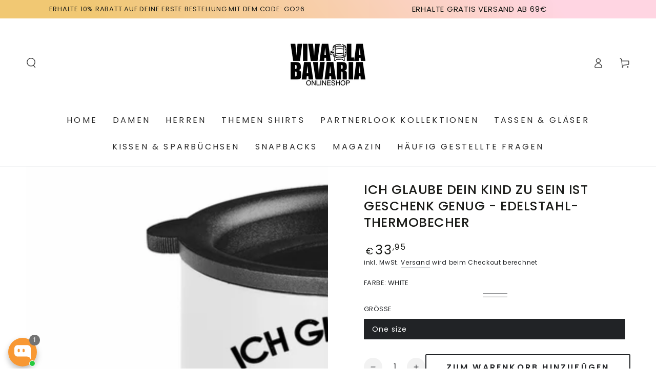

--- FILE ---
content_type: text/html; charset=utf-8
request_url: https://vivalabavaria.com/products/ich-glaube-dein-kind-zu-sein-ist-geschenk-genug-edelstahl-thermobecher
body_size: 56289
content:
<!doctype html>
<html class="no-js" lang="de">
  <head>
    <meta charset="utf-8">
    <meta http-equiv="X-UA-Compatible" content="IE=edge">
    <meta name="viewport" content="width=device-width,initial-scale=1">
    <meta name="theme-color" content="">
    <link rel="canonical" href="https://vivalabavaria.com/products/ich-glaube-dein-kind-zu-sein-ist-geschenk-genug-edelstahl-thermobecher">
    <link rel="preconnect" href="https://cdn.shopify.com" crossorigin>

<meta name="google-site-verification" content="IdrDqzp6W3HJSBZuVnN_1-ZeSieqpQuFzVVJG9rE5ug" /><link rel="icon" type="image/png" href="//vivalabavaria.com/cdn/shop/files/favicon.png?crop=center&height=32&v=1724337210&width=32"><link rel="preconnect" href="https://fonts.shopifycdn.com" crossorigin><title>
      Thermobecher Eltern Geschenk – Isolierbecher lustig &ndash; Vivalabavaria</title><meta name="description" content="Edelstahl Thermobecher „Ich glaube dein Kind zu sein ist Geschenk genug&quot; – lustiger Isolierbecher für Eltern. Outdoor-Becher mit Spruch, spülmaschinenfest!">

<meta property="og:site_name" content="Vivalabavaria">
<meta property="og:url" content="https://vivalabavaria.com/products/ich-glaube-dein-kind-zu-sein-ist-geschenk-genug-edelstahl-thermobecher">
<meta property="og:title" content="Thermobecher Eltern Geschenk – Isolierbecher lustig">
<meta property="og:type" content="product">
<meta property="og:description" content="Edelstahl Thermobecher „Ich glaube dein Kind zu sein ist Geschenk genug&quot; – lustiger Isolierbecher für Eltern. Outdoor-Becher mit Spruch, spülmaschinenfest!"><meta property="og:image" content="http://vivalabavaria.com/cdn/shop/files/4ce2f7007595b4f8ceec95fb4a920961.png?v=1702486259">
  <meta property="og:image:secure_url" content="https://vivalabavaria.com/cdn/shop/files/4ce2f7007595b4f8ceec95fb4a920961.png?v=1702486259">
  <meta property="og:image:width" content="1024">
  <meta property="og:image:height" content="1024"><meta property="og:price:amount" content="33,95">
  <meta property="og:price:currency" content="EUR"><meta name="twitter:card" content="summary_large_image">
<meta name="twitter:title" content="Thermobecher Eltern Geschenk – Isolierbecher lustig">
<meta name="twitter:description" content="Edelstahl Thermobecher „Ich glaube dein Kind zu sein ist Geschenk genug&quot; – lustiger Isolierbecher für Eltern. Outdoor-Becher mit Spruch, spülmaschinenfest!">


    <script async crossorigin fetchpriority="high" src="/cdn/shopifycloud/importmap-polyfill/es-modules-shim.2.4.0.js"></script>
<script type="importmap">
      {
        "imports": {
          "mdl-scrollsnap": "//vivalabavaria.com/cdn/shop/t/60/assets/scrollsnap.js?v=170600829773392310311762541569",
          "timeline-component": "//vivalabavaria.com/cdn/shop/t/60/assets/timeline-component.js?v=25828140184624228211762541567",
          "comparison-table-component": "//vivalabavaria.com/cdn/shop/t/60/assets/comparison-table-component.js?v=95021244545988581221762541604"
        }
      }
    </script>

    <script src="//vivalabavaria.com/cdn/shop/t/60/assets/vendor-v4.js" defer="defer"></script>
    <script src="//vivalabavaria.com/cdn/shop/t/60/assets/pubsub.js?v=64530984355039965911762541606" defer="defer"></script>
    <script src="//vivalabavaria.com/cdn/shop/t/60/assets/global.js?v=105739679177674998921762541585" defer="defer"></script>
    <script src="//vivalabavaria.com/cdn/shop/t/60/assets/modules-basis.js?v=7117348240208911571762541603" defer="defer"></script>

    <script>window.performance && window.performance.mark && window.performance.mark('shopify.content_for_header.start');</script><meta name="google-site-verification" content="5drZCxpxG-MT8TWcm4pYsR3NO6ciGxQudc9vzT5F-6Y">
<meta id="shopify-digital-wallet" name="shopify-digital-wallet" content="/4726390874/digital_wallets/dialog">
<meta name="shopify-checkout-api-token" content="a15c739b9da0c8619f199e7f3458c3a0">
<meta id="in-context-paypal-metadata" data-shop-id="4726390874" data-venmo-supported="false" data-environment="production" data-locale="de_DE" data-paypal-v4="true" data-currency="EUR">
<link rel="alternate" type="application/json+oembed" href="https://vivalabavaria.com/products/ich-glaube-dein-kind-zu-sein-ist-geschenk-genug-edelstahl-thermobecher.oembed">
<script async="async" src="/checkouts/internal/preloads.js?locale=de-DE"></script>
<script id="shopify-features" type="application/json">{"accessToken":"a15c739b9da0c8619f199e7f3458c3a0","betas":["rich-media-storefront-analytics"],"domain":"vivalabavaria.com","predictiveSearch":true,"shopId":4726390874,"locale":"de"}</script>
<script>var Shopify = Shopify || {};
Shopify.shop = "bavariashop.myshopify.com";
Shopify.locale = "de";
Shopify.currency = {"active":"EUR","rate":"1.0"};
Shopify.country = "DE";
Shopify.theme = {"name":"Aktualisierte Kopie von Standart Startseite 2025","id":145654087833,"schema_name":"Be Yours","schema_version":"8.4.0","theme_store_id":1399,"role":"main"};
Shopify.theme.handle = "null";
Shopify.theme.style = {"id":null,"handle":null};
Shopify.cdnHost = "vivalabavaria.com/cdn";
Shopify.routes = Shopify.routes || {};
Shopify.routes.root = "/";</script>
<script type="module">!function(o){(o.Shopify=o.Shopify||{}).modules=!0}(window);</script>
<script>!function(o){function n(){var o=[];function n(){o.push(Array.prototype.slice.apply(arguments))}return n.q=o,n}var t=o.Shopify=o.Shopify||{};t.loadFeatures=n(),t.autoloadFeatures=n()}(window);</script>
<script id="shop-js-analytics" type="application/json">{"pageType":"product"}</script>
<script defer="defer" async type="module" src="//vivalabavaria.com/cdn/shopifycloud/shop-js/modules/v2/client.init-shop-cart-sync_BH0MO3MH.de.esm.js"></script>
<script defer="defer" async type="module" src="//vivalabavaria.com/cdn/shopifycloud/shop-js/modules/v2/chunk.common_BErAfWaM.esm.js"></script>
<script defer="defer" async type="module" src="//vivalabavaria.com/cdn/shopifycloud/shop-js/modules/v2/chunk.modal_DqzNaksh.esm.js"></script>
<script type="module">
  await import("//vivalabavaria.com/cdn/shopifycloud/shop-js/modules/v2/client.init-shop-cart-sync_BH0MO3MH.de.esm.js");
await import("//vivalabavaria.com/cdn/shopifycloud/shop-js/modules/v2/chunk.common_BErAfWaM.esm.js");
await import("//vivalabavaria.com/cdn/shopifycloud/shop-js/modules/v2/chunk.modal_DqzNaksh.esm.js");

  window.Shopify.SignInWithShop?.initShopCartSync?.({"fedCMEnabled":true,"windoidEnabled":true});

</script>
<script>(function() {
  var isLoaded = false;
  function asyncLoad() {
    if (isLoaded) return;
    isLoaded = true;
    var urls = ["https:\/\/loox.io\/widget\/VJZWv6bjto\/loox.1639063104660.js?shop=bavariashop.myshopify.com"];
    for (var i = 0; i < urls.length; i++) {
      var s = document.createElement('script');
      s.type = 'text/javascript';
      s.async = true;
      s.src = urls[i];
      var x = document.getElementsByTagName('script')[0];
      x.parentNode.insertBefore(s, x);
    }
  };
  if(window.attachEvent) {
    window.attachEvent('onload', asyncLoad);
  } else {
    window.addEventListener('load', asyncLoad, false);
  }
})();</script>
<script id="__st">var __st={"a":4726390874,"offset":3600,"reqid":"b888f74f-e9e8-402a-af4c-01d50250b3a1-1769775954","pageurl":"vivalabavaria.com\/products\/ich-glaube-dein-kind-zu-sein-ist-geschenk-genug-edelstahl-thermobecher","u":"cf733f9e8be3","p":"product","rtyp":"product","rid":7803018215577};</script>
<script>window.ShopifyPaypalV4VisibilityTracking = true;</script>
<script id="captcha-bootstrap">!function(){'use strict';const t='contact',e='account',n='new_comment',o=[[t,t],['blogs',n],['comments',n],[t,'customer']],c=[[e,'customer_login'],[e,'guest_login'],[e,'recover_customer_password'],[e,'create_customer']],r=t=>t.map((([t,e])=>`form[action*='/${t}']:not([data-nocaptcha='true']) input[name='form_type'][value='${e}']`)).join(','),a=t=>()=>t?[...document.querySelectorAll(t)].map((t=>t.form)):[];function s(){const t=[...o],e=r(t);return a(e)}const i='password',u='form_key',d=['recaptcha-v3-token','g-recaptcha-response','h-captcha-response',i],f=()=>{try{return window.sessionStorage}catch{return}},m='__shopify_v',_=t=>t.elements[u];function p(t,e,n=!1){try{const o=window.sessionStorage,c=JSON.parse(o.getItem(e)),{data:r}=function(t){const{data:e,action:n}=t;return t[m]||n?{data:e,action:n}:{data:t,action:n}}(c);for(const[e,n]of Object.entries(r))t.elements[e]&&(t.elements[e].value=n);n&&o.removeItem(e)}catch(o){console.error('form repopulation failed',{error:o})}}const l='form_type',E='cptcha';function T(t){t.dataset[E]=!0}const w=window,h=w.document,L='Shopify',v='ce_forms',y='captcha';let A=!1;((t,e)=>{const n=(g='f06e6c50-85a8-45c8-87d0-21a2b65856fe',I='https://cdn.shopify.com/shopifycloud/storefront-forms-hcaptcha/ce_storefront_forms_captcha_hcaptcha.v1.5.2.iife.js',D={infoText:'Durch hCaptcha geschützt',privacyText:'Datenschutz',termsText:'Allgemeine Geschäftsbedingungen'},(t,e,n)=>{const o=w[L][v],c=o.bindForm;if(c)return c(t,g,e,D).then(n);var r;o.q.push([[t,g,e,D],n]),r=I,A||(h.body.append(Object.assign(h.createElement('script'),{id:'captcha-provider',async:!0,src:r})),A=!0)});var g,I,D;w[L]=w[L]||{},w[L][v]=w[L][v]||{},w[L][v].q=[],w[L][y]=w[L][y]||{},w[L][y].protect=function(t,e){n(t,void 0,e),T(t)},Object.freeze(w[L][y]),function(t,e,n,w,h,L){const[v,y,A,g]=function(t,e,n){const i=e?o:[],u=t?c:[],d=[...i,...u],f=r(d),m=r(i),_=r(d.filter((([t,e])=>n.includes(e))));return[a(f),a(m),a(_),s()]}(w,h,L),I=t=>{const e=t.target;return e instanceof HTMLFormElement?e:e&&e.form},D=t=>v().includes(t);t.addEventListener('submit',(t=>{const e=I(t);if(!e)return;const n=D(e)&&!e.dataset.hcaptchaBound&&!e.dataset.recaptchaBound,o=_(e),c=g().includes(e)&&(!o||!o.value);(n||c)&&t.preventDefault(),c&&!n&&(function(t){try{if(!f())return;!function(t){const e=f();if(!e)return;const n=_(t);if(!n)return;const o=n.value;o&&e.removeItem(o)}(t);const e=Array.from(Array(32),(()=>Math.random().toString(36)[2])).join('');!function(t,e){_(t)||t.append(Object.assign(document.createElement('input'),{type:'hidden',name:u})),t.elements[u].value=e}(t,e),function(t,e){const n=f();if(!n)return;const o=[...t.querySelectorAll(`input[type='${i}']`)].map((({name:t})=>t)),c=[...d,...o],r={};for(const[a,s]of new FormData(t).entries())c.includes(a)||(r[a]=s);n.setItem(e,JSON.stringify({[m]:1,action:t.action,data:r}))}(t,e)}catch(e){console.error('failed to persist form',e)}}(e),e.submit())}));const S=(t,e)=>{t&&!t.dataset[E]&&(n(t,e.some((e=>e===t))),T(t))};for(const o of['focusin','change'])t.addEventListener(o,(t=>{const e=I(t);D(e)&&S(e,y())}));const B=e.get('form_key'),M=e.get(l),P=B&&M;t.addEventListener('DOMContentLoaded',(()=>{const t=y();if(P)for(const e of t)e.elements[l].value===M&&p(e,B);[...new Set([...A(),...v().filter((t=>'true'===t.dataset.shopifyCaptcha))])].forEach((e=>S(e,t)))}))}(h,new URLSearchParams(w.location.search),n,t,e,['guest_login'])})(!0,!0)}();</script>
<script integrity="sha256-4kQ18oKyAcykRKYeNunJcIwy7WH5gtpwJnB7kiuLZ1E=" data-source-attribution="shopify.loadfeatures" defer="defer" src="//vivalabavaria.com/cdn/shopifycloud/storefront/assets/storefront/load_feature-a0a9edcb.js" crossorigin="anonymous"></script>
<script data-source-attribution="shopify.dynamic_checkout.dynamic.init">var Shopify=Shopify||{};Shopify.PaymentButton=Shopify.PaymentButton||{isStorefrontPortableWallets:!0,init:function(){window.Shopify.PaymentButton.init=function(){};var t=document.createElement("script");t.src="https://vivalabavaria.com/cdn/shopifycloud/portable-wallets/latest/portable-wallets.de.js",t.type="module",document.head.appendChild(t)}};
</script>
<script data-source-attribution="shopify.dynamic_checkout.buyer_consent">
  function portableWalletsHideBuyerConsent(e){var t=document.getElementById("shopify-buyer-consent"),n=document.getElementById("shopify-subscription-policy-button");t&&n&&(t.classList.add("hidden"),t.setAttribute("aria-hidden","true"),n.removeEventListener("click",e))}function portableWalletsShowBuyerConsent(e){var t=document.getElementById("shopify-buyer-consent"),n=document.getElementById("shopify-subscription-policy-button");t&&n&&(t.classList.remove("hidden"),t.removeAttribute("aria-hidden"),n.addEventListener("click",e))}window.Shopify?.PaymentButton&&(window.Shopify.PaymentButton.hideBuyerConsent=portableWalletsHideBuyerConsent,window.Shopify.PaymentButton.showBuyerConsent=portableWalletsShowBuyerConsent);
</script>
<script>
  function portableWalletsCleanup(e){e&&e.src&&console.error("Failed to load portable wallets script "+e.src);var t=document.querySelectorAll("shopify-accelerated-checkout .shopify-payment-button__skeleton, shopify-accelerated-checkout-cart .wallet-cart-button__skeleton"),e=document.getElementById("shopify-buyer-consent");for(let e=0;e<t.length;e++)t[e].remove();e&&e.remove()}function portableWalletsNotLoadedAsModule(e){e instanceof ErrorEvent&&"string"==typeof e.message&&e.message.includes("import.meta")&&"string"==typeof e.filename&&e.filename.includes("portable-wallets")&&(window.removeEventListener("error",portableWalletsNotLoadedAsModule),window.Shopify.PaymentButton.failedToLoad=e,"loading"===document.readyState?document.addEventListener("DOMContentLoaded",window.Shopify.PaymentButton.init):window.Shopify.PaymentButton.init())}window.addEventListener("error",portableWalletsNotLoadedAsModule);
</script>

<script type="module" src="https://vivalabavaria.com/cdn/shopifycloud/portable-wallets/latest/portable-wallets.de.js" onError="portableWalletsCleanup(this)" crossorigin="anonymous"></script>
<script nomodule>
  document.addEventListener("DOMContentLoaded", portableWalletsCleanup);
</script>

<script id='scb4127' type='text/javascript' async='' src='https://vivalabavaria.com/cdn/shopifycloud/privacy-banner/storefront-banner.js'></script><link id="shopify-accelerated-checkout-styles" rel="stylesheet" media="screen" href="https://vivalabavaria.com/cdn/shopifycloud/portable-wallets/latest/accelerated-checkout-backwards-compat.css" crossorigin="anonymous">
<style id="shopify-accelerated-checkout-cart">
        #shopify-buyer-consent {
  margin-top: 1em;
  display: inline-block;
  width: 100%;
}

#shopify-buyer-consent.hidden {
  display: none;
}

#shopify-subscription-policy-button {
  background: none;
  border: none;
  padding: 0;
  text-decoration: underline;
  font-size: inherit;
  cursor: pointer;
}

#shopify-subscription-policy-button::before {
  box-shadow: none;
}

      </style>
<script id="sections-script" data-sections="header" defer="defer" src="//vivalabavaria.com/cdn/shop/t/60/compiled_assets/scripts.js?v=11623"></script>
<script>window.performance && window.performance.mark && window.performance.mark('shopify.content_for_header.end');</script><style data-shopify>@font-face {
  font-family: Poppins;
  font-weight: 400;
  font-style: normal;
  font-display: swap;
  src: url("//vivalabavaria.com/cdn/fonts/poppins/poppins_n4.0ba78fa5af9b0e1a374041b3ceaadf0a43b41362.woff2") format("woff2"),
       url("//vivalabavaria.com/cdn/fonts/poppins/poppins_n4.214741a72ff2596839fc9760ee7a770386cf16ca.woff") format("woff");
}

  @font-face {
  font-family: Poppins;
  font-weight: 600;
  font-style: normal;
  font-display: swap;
  src: url("//vivalabavaria.com/cdn/fonts/poppins/poppins_n6.aa29d4918bc243723d56b59572e18228ed0786f6.woff2") format("woff2"),
       url("//vivalabavaria.com/cdn/fonts/poppins/poppins_n6.5f815d845fe073750885d5b7e619ee00e8111208.woff") format("woff");
}

  @font-face {
  font-family: Poppins;
  font-weight: 400;
  font-style: italic;
  font-display: swap;
  src: url("//vivalabavaria.com/cdn/fonts/poppins/poppins_i4.846ad1e22474f856bd6b81ba4585a60799a9f5d2.woff2") format("woff2"),
       url("//vivalabavaria.com/cdn/fonts/poppins/poppins_i4.56b43284e8b52fc64c1fd271f289a39e8477e9ec.woff") format("woff");
}

  @font-face {
  font-family: Poppins;
  font-weight: 600;
  font-style: italic;
  font-display: swap;
  src: url("//vivalabavaria.com/cdn/fonts/poppins/poppins_i6.bb8044d6203f492888d626dafda3c2999253e8e9.woff2") format("woff2"),
       url("//vivalabavaria.com/cdn/fonts/poppins/poppins_i6.e233dec1a61b1e7dead9f920159eda42280a02c3.woff") format("woff");
}

  @font-face {
  font-family: Poppins;
  font-weight: 500;
  font-style: normal;
  font-display: swap;
  src: url("//vivalabavaria.com/cdn/fonts/poppins/poppins_n5.ad5b4b72b59a00358afc706450c864c3c8323842.woff2") format("woff2"),
       url("//vivalabavaria.com/cdn/fonts/poppins/poppins_n5.33757fdf985af2d24b32fcd84c9a09224d4b2c39.woff") format("woff");
}

  @font-face {
  font-family: Poppins;
  font-weight: 600;
  font-style: normal;
  font-display: swap;
  src: url("//vivalabavaria.com/cdn/fonts/poppins/poppins_n6.aa29d4918bc243723d56b59572e18228ed0786f6.woff2") format("woff2"),
       url("//vivalabavaria.com/cdn/fonts/poppins/poppins_n6.5f815d845fe073750885d5b7e619ee00e8111208.woff") format("woff");
}


  :root {
    --font-body-family: Poppins, sans-serif;
    --font-body-style: normal;
    --font-body-weight: 400;

    --font-heading-family: Poppins, sans-serif;
    --font-heading-style: normal;
    --font-heading-weight: 500;

    --font-body-scale: 1.0;
    --font-heading-scale: 0.9;

    --font-navigation-family: var(--font-body-family);
    --font-navigation-size: 16px;
    --font-navigation-weight: var(--font-body-weight);
    --font-button-family: var(--font-body-family);
    --font-button-size: 16px;
    --font-button-baseline: 0.2rem;
    --font-price-family: var(--font-body-family);
    --font-price-scale: var(--font-body-scale);

    --color-base-text: 33, 35, 38;
    --color-base-background: 255, 255, 255;
    --color-base-solid-button-labels: 255, 255, 255;
    --color-base-outline-button-labels: 33, 35, 38;
    --color-base-accent: 49, 49, 49;
    --color-base-heading: 26, 27, 24;
    --color-base-border: 210, 213, 217;
    --color-placeholder: 243, 243, 243;
    --color-overlay: 33, 35, 38;
    --color-keyboard-focus: 135, 173, 245;
    --color-shadow: 168, 232, 226;
    --shadow-opacity: 1;

    --color-background-dark: 235, 235, 235;
    --color-price: #1a1b18;
    --color-sale-price: #d72c0d;
    --color-sale-badge-background: #d72c0d;
    --color-reviews: #ffb503;
    --color-critical: #d72c0d;
    --color-success: #008060;
    --color-highlight: 255, 181, 3;

    --payment-terms-background-color: #ffffff;
    --page-width: 140rem;
    --page-width-margin: 0rem;

    --card-color-scheme: var(--color-placeholder);
    --card-text-alignment: center;
    --card-flex-alignment: center;
    --card-image-padding: 0px;
    --card-border-width: 0px;
    --card-radius: 0px;
    --card-shadow-horizontal-offset: 0px;
    --card-shadow-vertical-offset: 0px;
    
    --button-radius: 2px;
    --button-border-width: 2px;
    --button-shadow-horizontal-offset: 0px;
    --button-shadow-vertical-offset: 0px;

    --spacing-sections-desktop: 0px;
    --spacing-sections-mobile: 0px;

    --gradient-free-ship-progress: linear-gradient(325deg,#F9423A 0,#F1E04D 100%);
    --gradient-free-ship-complete: linear-gradient(325deg, #049cff 0, #35ee7a 100%);

    --plabel-price-tag-color: #000000;
    --plabel-price-tag-background: #d1d5db;
    --plabel-price-tag-height: 2.5rem;

    --swatch-outline-color: #f4f6f8;--text-8xl: 6.0rem;
    --text-6xl: 3.75rem;
    --text-5xl: 3.0rem;
    --text-4xl: 2.25rem;
    --text-3xl: 1.875rem;
    --text-2xl: 1.5rem;
    --text-xl: 1.25rem;
    --text-lg: 1.125rem;
    --text-base: 1.0rem;
    --text-2sm: 0.8125rem;
    --text-sm: 0.875rem;
    --text-xs: 0.75rem;
    --text-3xs: 0.625rem;

    --fluid-sm-to-base: clamp(var(--text-sm), 0.8115rem + 0.1587vw, var(--text-base));
    --fluid-sm-to-lg: clamp(var(--text-sm), 0.748rem + 0.3174vw, var(--text-lg));
    --fluid-base-to-xl: clamp(var(--text-base), 0.873rem + 0.3175vw, var(--text-xl));
    --fluid-base-to-2xl: clamp(var(--text-base), 0.746rem + 0.6349vw, var(--text-2xl));
    --fluid-lg-to-2xl: clamp(var(--text-lg), 0.9722rem + 0.4444vw, var(--text-2xl));
    --fluid-xl-to-3xl: clamp(var(--text-xl), 0.4966rem + 1.1818vw, var(--text-3xl));

    --tw-translate-x: 0;
    --tw-translate-y: 0;
    --tw-rotate: 0;
    --tw-skew-x: 0;
    --tw-skew-y: 0;
    --tw-scale-x: 1;
    --tw-scale-y: 1;

    --font-normal: 400;
    --font-medium: 500;
    --font-bold: 700;

    --sp-0d5: 0.125rem;
    --sp-1: 0.25rem;
    --sp-1d5: 0.375rem;
    --sp-2: 0.5rem;
    --sp-2d5: 0.625rem;
    --sp-3: 0.75rem;
    --sp-3d5: 0.875rem;
    --sp-4: 1rem;
    --sp-4d5: 1.125rem;
    --sp-5: 1.25rem;
    --sp-5d5: 1.375rem;
    --sp-6: 1.5rem;
    --sp-6d5: 1.625rem;
    --sp-7: 1.75rem;
    --sp-7d5: 1.875rem;
    --sp-8: 2rem;
    --sp-9: 2.25rem;
    --sp-10: 2.5rem;
    --sp-12: 3rem;
    --sp-14: 3.5rem;
  }

  *,
  *::before,
  *::after {
    box-sizing: inherit;
  }

  html {
    box-sizing: border-box;
    font-size: calc(var(--font-body-scale) * 62.5%);
    height: 100%;
  }

  body {
    min-height: 100%;
    margin: 0;
    font-size: 1.5rem;
    letter-spacing: 0.06rem;
    line-height: calc(1 + 0.8 / var(--font-body-scale));
    font-family: var(--font-body-family);
    font-style: var(--font-body-style);
    font-weight: var(--font-body-weight);
  }

  @media screen and (min-width: 750px) {
    body {
      font-size: 1.6rem;
    }
  }</style><link href="//vivalabavaria.com/cdn/shop/t/60/assets/base.css?v=56154053777866764741762541605" rel="stylesheet" type="text/css" media="all" /><link rel="stylesheet" href="//vivalabavaria.com/cdn/shop/t/60/assets/apps.css?v=58555770612562691921762541583" media="print" fetchpriority="low" onload="this.media='all'">

    <link
        rel="preload"
        as="font"
        href="//vivalabavaria.com/cdn/fonts/poppins/poppins_n4.0ba78fa5af9b0e1a374041b3ceaadf0a43b41362.woff2"
        type="font/woff2"
        crossorigin
      ><link
        rel="preload"
        as="font"
        href="//vivalabavaria.com/cdn/fonts/poppins/poppins_n5.ad5b4b72b59a00358afc706450c864c3c8323842.woff2"
        type="font/woff2"
        crossorigin
      ><link rel="stylesheet" href="//vivalabavaria.com/cdn/shop/t/60/assets/component-predictive-search.css?v=94320327991181004901762541581" media="print" onload="this.media='all'"><link rel="stylesheet" href="//vivalabavaria.com/cdn/shop/t/60/assets/component-color-swatches.css?v=147375175252346861151762541588" media="print" onload="this.media='all'"><script>
  document.documentElement.classList.replace('no-js', 'js');

  window.theme = window.theme || {};

  theme.routes = {
    root_url: '/',
    cart_url: '/cart',
    cart_add_url: '/cart/add',
    cart_change_url: '/cart/change',
    cart_update_url: '/cart/update',
    search_url: '/search',
    predictive_search_url: '/search/suggest'
  };

  theme.cartStrings = {
    error: `Bei der Aktualisierung Ihres Warenkorbs ist ein Fehler aufgetreten. Bitte versuche es erneut.`,
    quantityError: `Sie können nur [quantity] dieser Artikel in Ihren Warenkorb legen.`
  };

  theme.variantStrings = {
    addToCart: `Zum Warenkorb hinzufügen`,
    soldOut: `Ausverkauft`,
    unavailable: `nicht verfügbar`,
    preOrder: `Vorbestellen`
  };

  theme.accessibilityStrings = {
    imageAvailable: `Bild [index] ist jetzt in der Galerieansicht verfügbar`,
    shareSuccess: `Link in die Zwischenablage kopiert!`,
    fillInAllLineItemPropertyRequiredFields: `Bitte füllen Sie alle erforderlichen Felder aus`
  }

  theme.dateStrings = {
    d: `T`,
    day: `Tag`,
    days: `Tage`,
    hour: `Stunde`,
    hours: `Stunden`,
    minute: `Minute`,
    minutes: `Minuten`,
    second: `Sekunde`,
    seconds: `Sekunden`
  };theme.shopSettings = {
    moneyFormat: "€{{amount_with_comma_separator}}",
    isoCode: "EUR",
    cartDrawer: true,
    currencyCode: false,
    giftwrapRate: 'product'
  };

  theme.settings = {
    themeName: 'Be Yours',
    themeVersion: '8.4.0',
    agencyId: ''
  };

  /*! (c) Andrea Giammarchi @webreflection ISC */
  !function(){"use strict";var e=function(e,t){var n=function(e){for(var t=0,n=e.length;t<n;t++)r(e[t])},r=function(e){var t=e.target,n=e.attributeName,r=e.oldValue;t.attributeChangedCallback(n,r,t.getAttribute(n))};return function(o,a){var l=o.constructor.observedAttributes;return l&&e(a).then((function(){new t(n).observe(o,{attributes:!0,attributeOldValue:!0,attributeFilter:l});for(var e=0,a=l.length;e<a;e++)o.hasAttribute(l[e])&&r({target:o,attributeName:l[e],oldValue:null})})),o}};function t(e,t){(null==t||t>e.length)&&(t=e.length);for(var n=0,r=new Array(t);n<t;n++)r[n]=e[n];return r}function n(e,n){var r="undefined"!=typeof Symbol&&e[Symbol.iterator]||e["@@iterator"];if(!r){if(Array.isArray(e)||(r=function(e,n){if(e){if("string"==typeof e)return t(e,n);var r=Object.prototype.toString.call(e).slice(8,-1);return"Object"===r&&e.constructor&&(r=e.constructor.name),"Map"===r||"Set"===r?Array.from(e):"Arguments"===r||/^(?:Ui|I)nt(?:8|16|32)(?:Clamped)?Array$/.test(r)?t(e,n):void 0}}(e))||n&&e&&"number"==typeof e.length){r&&(e=r);var o=0,a=function(){};return{s:a,n:function(){return o>=e.length?{done:!0}:{done:!1,value:e[o++]}},e:function(e){throw e},f:a}}throw new TypeError("Invalid attempt to iterate non-iterable instance.\nIn order to be iterable, non-array objects must have a [Symbol.iterator]() method.")}var l,i=!0,u=!1;return{s:function(){r=r.call(e)},n:function(){var e=r.next();return i=e.done,e},e:function(e){u=!0,l=e},f:function(){try{i||null==r.return||r.return()}finally{if(u)throw l}}}}
  /*! (c) Andrea Giammarchi - ISC */var r=!0,o=!1,a="querySelectorAll",l="querySelectorAll",i=self,u=i.document,c=i.Element,s=i.MutationObserver,f=i.Set,d=i.WeakMap,h=function(e){return l in e},v=[].filter,g=function(e){var t=new d,i=function(n,r){var o;if(r)for(var a,l=function(e){return e.matches||e.webkitMatchesSelector||e.msMatchesSelector}(n),i=0,u=p.length;i<u;i++)l.call(n,a=p[i])&&(t.has(n)||t.set(n,new f),(o=t.get(n)).has(a)||(o.add(a),e.handle(n,r,a)));else t.has(n)&&(o=t.get(n),t.delete(n),o.forEach((function(t){e.handle(n,r,t)})))},g=function(e){for(var t=!(arguments.length>1&&void 0!==arguments[1])||arguments[1],n=0,r=e.length;n<r;n++)i(e[n],t)},p=e.query,y=e.root||u,m=function(e){var t=arguments.length>1&&void 0!==arguments[1]?arguments[1]:document,l=arguments.length>2&&void 0!==arguments[2]?arguments[2]:MutationObserver,i=arguments.length>3&&void 0!==arguments[3]?arguments[3]:["*"],u=function t(o,l,i,u,c,s){var f,d=n(o);try{for(d.s();!(f=d.n()).done;){var h=f.value;(s||a in h)&&(c?i.has(h)||(i.add(h),u.delete(h),e(h,c)):u.has(h)||(u.add(h),i.delete(h),e(h,c)),s||t(h[a](l),l,i,u,c,r))}}catch(e){d.e(e)}finally{d.f()}},c=new l((function(e){if(i.length){var t,a=i.join(","),l=new Set,c=new Set,s=n(e);try{for(s.s();!(t=s.n()).done;){var f=t.value,d=f.addedNodes,h=f.removedNodes;u(h,a,l,c,o,o),u(d,a,l,c,r,o)}}catch(e){s.e(e)}finally{s.f()}}})),s=c.observe;return(c.observe=function(e){return s.call(c,e,{subtree:r,childList:r})})(t),c}(i,y,s,p),b=c.prototype.attachShadow;return b&&(c.prototype.attachShadow=function(e){var t=b.call(this,e);return m.observe(t),t}),p.length&&g(y[l](p)),{drop:function(e){for(var n=0,r=e.length;n<r;n++)t.delete(e[n])},flush:function(){for(var e=m.takeRecords(),t=0,n=e.length;t<n;t++)g(v.call(e[t].removedNodes,h),!1),g(v.call(e[t].addedNodes,h),!0)},observer:m,parse:g}},p=self,y=p.document,m=p.Map,b=p.MutationObserver,w=p.Object,E=p.Set,S=p.WeakMap,A=p.Element,M=p.HTMLElement,O=p.Node,N=p.Error,C=p.TypeError,T=p.Reflect,q=w.defineProperty,I=w.keys,D=w.getOwnPropertyNames,L=w.setPrototypeOf,P=!self.customElements,k=function(e){for(var t=I(e),n=[],r=t.length,o=0;o<r;o++)n[o]=e[t[o]],delete e[t[o]];return function(){for(var o=0;o<r;o++)e[t[o]]=n[o]}};if(P){var x=function(){var e=this.constructor;if(!$.has(e))throw new C("Illegal constructor");var t=$.get(e);if(W)return z(W,t);var n=H.call(y,t);return z(L(n,e.prototype),t)},H=y.createElement,$=new m,_=new m,j=new m,R=new m,V=[],U=g({query:V,handle:function(e,t,n){var r=j.get(n);if(t&&!r.isPrototypeOf(e)){var o=k(e);W=L(e,r);try{new r.constructor}finally{W=null,o()}}var a="".concat(t?"":"dis","connectedCallback");a in r&&e[a]()}}).parse,W=null,F=function(e){if(!_.has(e)){var t,n=new Promise((function(e){t=e}));_.set(e,{$:n,_:t})}return _.get(e).$},z=e(F,b);q(self,"customElements",{configurable:!0,value:{define:function(e,t){if(R.has(e))throw new N('the name "'.concat(e,'" has already been used with this registry'));$.set(t,e),j.set(e,t.prototype),R.set(e,t),V.push(e),F(e).then((function(){U(y.querySelectorAll(e))})),_.get(e)._(t)},get:function(e){return R.get(e)},whenDefined:F}}),q(x.prototype=M.prototype,"constructor",{value:x}),q(self,"HTMLElement",{configurable:!0,value:x}),q(y,"createElement",{configurable:!0,value:function(e,t){var n=t&&t.is,r=n?R.get(n):R.get(e);return r?new r:H.call(y,e)}}),"isConnected"in O.prototype||q(O.prototype,"isConnected",{configurable:!0,get:function(){return!(this.ownerDocument.compareDocumentPosition(this)&this.DOCUMENT_POSITION_DISCONNECTED)}})}else if(P=!self.customElements.get("extends-li"))try{var B=function e(){return self.Reflect.construct(HTMLLIElement,[],e)};B.prototype=HTMLLIElement.prototype;var G="extends-li";self.customElements.define("extends-li",B,{extends:"li"}),P=y.createElement("li",{is:G}).outerHTML.indexOf(G)<0;var J=self.customElements,K=J.get,Q=J.whenDefined;q(self.customElements,"whenDefined",{configurable:!0,value:function(e){var t=this;return Q.call(this,e).then((function(n){return n||K.call(t,e)}))}})}catch(e){}if(P){var X=function(e){var t=ae.get(e);ve(t.querySelectorAll(this),e.isConnected)},Y=self.customElements,Z=y.createElement,ee=Y.define,te=Y.get,ne=Y.upgrade,re=T||{construct:function(e){return e.call(this)}},oe=re.construct,ae=new S,le=new E,ie=new m,ue=new m,ce=new m,se=new m,fe=[],de=[],he=function(e){return se.get(e)||te.call(Y,e)},ve=g({query:de,handle:function(e,t,n){var r=ce.get(n);if(t&&!r.isPrototypeOf(e)){var o=k(e);be=L(e,r);try{new r.constructor}finally{be=null,o()}}var a="".concat(t?"":"dis","connectedCallback");a in r&&e[a]()}}).parse,ge=g({query:fe,handle:function(e,t){ae.has(e)&&(t?le.add(e):le.delete(e),de.length&&X.call(de,e))}}).parse,pe=A.prototype.attachShadow;pe&&(A.prototype.attachShadow=function(e){var t=pe.call(this,e);return ae.set(this,t),t});var ye=function(e){if(!ue.has(e)){var t,n=new Promise((function(e){t=e}));ue.set(e,{$:n,_:t})}return ue.get(e).$},me=e(ye,b),be=null;D(self).filter((function(e){return/^HTML.*Element$/.test(e)})).forEach((function(e){var t=self[e];function n(){var e=this.constructor;if(!ie.has(e))throw new C("Illegal constructor");var n=ie.get(e),r=n.is,o=n.tag;if(r){if(be)return me(be,r);var a=Z.call(y,o);return a.setAttribute("is",r),me(L(a,e.prototype),r)}return oe.call(this,t,[],e)}q(n.prototype=t.prototype,"constructor",{value:n}),q(self,e,{value:n})})),q(y,"createElement",{configurable:!0,value:function(e,t){var n=t&&t.is;if(n){var r=se.get(n);if(r&&ie.get(r).tag===e)return new r}var o=Z.call(y,e);return n&&o.setAttribute("is",n),o}}),q(Y,"get",{configurable:!0,value:he}),q(Y,"whenDefined",{configurable:!0,value:ye}),q(Y,"upgrade",{configurable:!0,value:function(e){var t=e.getAttribute("is");if(t){var n=se.get(t);if(n)return void me(L(e,n.prototype),t)}ne.call(Y,e)}}),q(Y,"define",{configurable:!0,value:function(e,t,n){if(he(e))throw new N("'".concat(e,"' has already been defined as a custom element"));var r,o=n&&n.extends;ie.set(t,o?{is:e,tag:o}:{is:"",tag:e}),o?(r="".concat(o,'[is="').concat(e,'"]'),ce.set(r,t.prototype),se.set(e,t),de.push(r)):(ee.apply(Y,arguments),fe.push(r=e)),ye(e).then((function(){o?(ve(y.querySelectorAll(r)),le.forEach(X,[r])):ge(y.querySelectorAll(r))})),ue.get(e)._(t)}})}}();
</script>
<!-- BEGIN app block: shopify://apps/simprosys-google-shopping-feed/blocks/core_settings_block/1f0b859e-9fa6-4007-97e8-4513aff5ff3b --><!-- BEGIN: GSF App Core Tags & Scripts by Simprosys Google Shopping Feed -->

    <!-- BEGIN app snippet: gsf_verification_code -->


    <meta name="p:domain_verify" content="8b2fa7db7ed15757a4cc27561ccdd551" />

<!-- END app snippet -->









<!-- END: GSF App Core Tags & Scripts by Simprosys Google Shopping Feed -->
<!-- END app block --><!-- BEGIN app block: shopify://apps/mida-replay-heatmaps/blocks/mida_recorder/e4c350c5-eabf-426d-8014-47ef50412bd0 -->
    <script>
        window.msrPageTitle = "Thermobecher Eltern Geschenk – Isolierbecher lustig";
        
            window.msrQuota = "{&quot;version&quot;:&quot;session&quot;,&quot;date&quot;:&quot;2026-01-02T09:55:28.715Z&quot;}";
            window.sessionStorage.setItem("msrQuota", "{&quot;version&quot;:&quot;session&quot;,&quot;date&quot;:&quot;2026-01-02T09:55:28.715Z&quot;}")
        
        window.msrCart = {"note":null,"attributes":{},"original_total_price":0,"total_price":0,"total_discount":0,"total_weight":0.0,"item_count":0,"items":[],"requires_shipping":false,"currency":"EUR","items_subtotal_price":0,"cart_level_discount_applications":[],"checkout_charge_amount":0}
        window.msrCustomer = {
            email: "",
            id: "",
        }

        

        
        const product = {"id":7803018215577,"title":"Ich glaube dein Kind zu sein ist geschenk genug - Edelstahl-Thermobecher","handle":"ich-glaube-dein-kind-zu-sein-ist-geschenk-genug-edelstahl-thermobecher","description":"\u003ch2\u003eThermobecher für Eltern mit selbstironischem Humor\u003c\/h2\u003e\n\u003cp\u003eKennst du das Gefühl, wenn deine Kinder meinen, ihre bloße Existenz sei Geschenk genug? Dann ist dieser\u003cspan\u003e \u003c\/span\u003e\u003cstrong\u003eEdelstahl-Thermobecher\u003c\/strong\u003e\u003cspan\u003e \u003c\/span\u003egenau das Richtige für dich! Mit dem frechen Spruch „Ich glaube dein Kind zu sein ist Geschenk genug\" bringst du den Familienhumor auf den Punkt – egal ob beim Camping, Picknick oder einfach unterwegs.\u003c\/p\u003e\n\u003cp\u003eDieser\u003cspan\u003e \u003c\/span\u003e\u003cstrong\u003eIsolierbecher\u003c\/strong\u003e\u003cspan\u003e \u003c\/span\u003eist nicht nur witzig, sondern auch verdammt praktisch: Er hält deinen Kaffee oder Tee stundenlang warm, ist stoßfest und liegt dank des C-förmigen Henkels perfekt in der Hand. Der Kunststoffdeckel mit Drehgriff lässt sich mit nur 45 Grad Drehung öffnen und schließen – ideal für unterwegs!\u003c\/p\u003e\n\u003ch2\u003eWarum dieser Thermobecher das perfekte Eltern-Geschenk ist\u003c\/h2\u003e\n\u003cul\u003e\n\u003cli\u003e\n\u003cstrong\u003eSelbstironischer Humor:\u003c\/strong\u003e\u003cspan\u003e \u003c\/span\u003eDer Spruch trifft den Nagel auf den Kopf – perfekt für Eltern mit Sinn für Ironie\u003c\/li\u003e\n\u003cli\u003e\n\u003cstrong\u003eOutdoor-tauglich:\u003c\/strong\u003e\u003cspan\u003e \u003c\/span\u003eRobust, leicht und stoßfest – ideal für Camping, Barbecue oder Freiluft-Festivitäten\u003c\/li\u003e\n\u003cli\u003e\n\u003cstrong\u003eHochwertige Verarbeitung:\u003c\/strong\u003e\u003cspan\u003e \u003c\/span\u003eEdelstahl mit hochwertiger JS-Beschichtung und hochweiß-glänzender Oberfläche\u003c\/li\u003e\n\u003cli\u003e\n\u003cstrong\u003eSpülmaschinenfest:\u003c\/strong\u003e\u003cspan\u003e \u003c\/span\u003eGetestet nach BS EN 12875-4 auf mehr als 3.500 Spülmaschinengänge\u003c\/li\u003e\n\u003cli\u003e\n\u003cstrong\u003ePerfekte Größe:\u003c\/strong\u003e\u003cspan\u003e \u003c\/span\u003e330 ml Fassungsvermögen – genug für den Kaffee-Kick zwischendurch\u003c\/li\u003e\n\u003c\/ul\u003e\n\u003ch2\u003eProduktdetails Edelstahl-Thermobecher\u003c\/h2\u003e\n\u003cul\u003e\n\u003cli\u003eMaterial: Edelstahl mit JS-Beschichtung\u003c\/li\u003e\n\u003cli\u003eFassungsvermögen: ca. 330 ml\u003c\/li\u003e\n\u003cli\u003eHöhe: 95 mm, Durchmesser: 80 mm\u003c\/li\u003e\n\u003cli\u003eGewicht: ca. 343 g\u003c\/li\u003e\n\u003cli\u003eMit C-förmigem Henkel für sicheren Griff\u003c\/li\u003e\n\u003cli\u003eKunststoffdeckel mit Drehgriff (45° Drehung zum Öffnen\/Schließen)\u003c\/li\u003e\n\u003cli\u003eSpülmaschinenfest (3.500+ Spülgänge getestet)\u003c\/li\u003e\n\u003cli\u003eNeutraler Tassenboden\u003c\/li\u003e\n\u003c\/ul\u003e\n\u003ch2\u003eDas ideale Geschenk für Eltern mit Humor\u003c\/h2\u003e\n\u003cp\u003eOb zum Vatertag, Muttertag, Geburtstag oder einfach so – dieser\u003cspan\u003e \u003c\/span\u003e\u003cstrong\u003eThermobecher mit Spruch\u003c\/strong\u003e\u003cspan\u003e \u003c\/span\u003eist das perfekte Geschenk für Eltern, die über sich selbst lachen können. Er zeigt: Ja, wir sind das beste Geschenk, das ihr je bekommen habt – und das wissen wir auch!\u003c\/p\u003e\n\u003cp\u003e\u003cem\u003eTipp: Kombiniere den Thermobecher mit anderen Produkten aus der gleichen Serie für ein komplettes Geschenkset!\u003c\/em\u003e\u003c\/p\u003e\n\u003ch2\u003ePassende Produkte mit dem gleichen Spruch\u003c\/h2\u003e\n\u003cp\u003eDir gefällt der Spruch? Dann schau dir auch diese Produkte an:\u003c\/p\u003e\n\u003cul\u003e\n\u003cli\u003e\n\u003ca href=\"https:\/\/vivalabavaria.com\/products\/tasse-mama-geschenk-genug\"\u003eTasse mit dem gleichen Spruch\u003c\/a\u003e\u003cspan\u003e \u003c\/span\u003e– perfekt für den Kaffee zu Hause\u003c\/li\u003e\n\u003cli\u003e\n\u003ca href=\"https:\/\/vivalabavaria.com\/products\/ich-glaube-dein-kind-zu-sein-ist-geschenk-genug-edelstahltasse-mit-karabinergriff\"\u003eEdelstahltasse mit Karabinergriff\u003c\/a\u003e\u003cspan\u003e \u003c\/span\u003e– für echte Outdoor-Fans\u003c\/li\u003e\n\u003cli\u003e\n\u003ca href=\"https:\/\/vivalabavaria.com\/products\/ich-glaube-dein-kind-zu-sein-ist-geschenk-genug-sparbuchse-money-box\"\u003eSparbüchse Money Box\u003c\/a\u003e\u003cspan\u003e \u003c\/span\u003e– witziges Geldgeschenk für Eltern\u003c\/li\u003e\n\u003c\/ul\u003e\n\u003ch2\u003eQualität \u0026amp; Versand\u003c\/h2\u003e\n\u003cp\u003e\u003cstrong\u003e100% Zufriedenheitsgarantie:\u003c\/strong\u003e\u003cspan\u003e \u003c\/span\u003eWenn du mit deinem Produkt nicht zufrieden bist, kannst du es ohne Angabe von Gründen zurücksenden und wir erstatten dir den vollen Kaufbetrag innerhalb weniger Tage.\u003c\/p\u003e\n\u003cp\u003e\u003cstrong\u003eQualität:\u003c\/strong\u003e\u003cspan\u003e \u003c\/span\u003eAlle Produkte werden in Deutschland bedruckt. Dabei setzen wir auf ein 100% wasserloses Druckverfahren mit wasserbasierter und biologisch abbaubarer Tinte.\u003c\/p\u003e\n\u003cp\u003e\u003cstrong\u003eSchneller Versand:\u003c\/strong\u003e\u003cspan\u003e \u003c\/span\u003eDein DHL-Paket ist in 3-5 Werktagen bei dir zu Hause!\u003c\/p\u003e\n\u003cp\u003e\u003cimg src=\"https:\/\/app.printegy.de\/storage\/products\/October2023\/MiS7EZnN0296cx9i8KCN.png\" width=\"560\"\u003e\u003cb\u003e\u003c\/b\u003e\u003cspan\u003e\u003c\/span\u003e\u003c\/p\u003e","published_at":"2023-12-13T17:50:55+01:00","created_at":"2023-12-13T17:50:55+01:00","vendor":"Printegy","type":"Edelstahl-Thermobecher","tags":["geburtstagsgeschenk","geschenk","geschenke","Geschenkidee","Geschenkideen","Home \u0026 Living","Ich glaube dein Kind zu sein ist Geschenk genug","mutter","muttertag","muttertag geschenk","muttertaggeschenk","Muttertagsgeschenk","muttertagsgeschenke","Papa Vater","Vater","vatertag","Vatertag 2024","Vatertaggeschenk","Vatertagsgeschenk","vatertagsgeschenke","weihnachtsgeschenk"],"price":3395,"price_min":3395,"price_max":3395,"available":true,"price_varies":false,"compare_at_price":null,"compare_at_price_min":0,"compare_at_price_max":0,"compare_at_price_varies":false,"variants":[{"id":43664760864921,"title":"White \/ One size","option1":"White","option2":"One size","option3":null,"sku":"62614-52614","requires_shipping":true,"taxable":true,"featured_image":{"id":37460677984409,"product_id":7803018215577,"position":1,"created_at":"2023-12-13T17:50:59+01:00","updated_at":"2023-12-13T17:50:59+01:00","alt":null,"width":1024,"height":1024,"src":"\/\/vivalabavaria.com\/cdn\/shop\/files\/4ce2f7007595b4f8ceec95fb4a920961.png?v=1702486259","variant_ids":[43664760864921]},"available":true,"name":"Ich glaube dein Kind zu sein ist geschenk genug - Edelstahl-Thermobecher - White \/ One size","public_title":"White \/ One size","options":["White","One size"],"price":3395,"weight":1000,"compare_at_price":null,"inventory_management":null,"barcode":"62614-52614","featured_media":{"alt":null,"id":29875884949657,"position":1,"preview_image":{"aspect_ratio":1.0,"height":1024,"width":1024,"src":"\/\/vivalabavaria.com\/cdn\/shop\/files\/4ce2f7007595b4f8ceec95fb4a920961.png?v=1702486259"}},"requires_selling_plan":false,"selling_plan_allocations":[]},{"id":43664760930457,"title":"Silver \/ One size","option1":"Silver","option2":"One size","option3":null,"sku":"62615-52615","requires_shipping":true,"taxable":true,"featured_image":{"id":37460678475929,"product_id":7803018215577,"position":2,"created_at":"2023-12-13T17:51:01+01:00","updated_at":"2023-12-13T17:51:01+01:00","alt":null,"width":1024,"height":1024,"src":"\/\/vivalabavaria.com\/cdn\/shop\/files\/e9031e658ecae2bfbec1a82f3eeffb65.png?v=1702486261","variant_ids":[43664760930457]},"available":true,"name":"Ich glaube dein Kind zu sein ist geschenk genug - Edelstahl-Thermobecher - Silver \/ One size","public_title":"Silver \/ One size","options":["Silver","One size"],"price":3395,"weight":1000,"compare_at_price":null,"inventory_management":null,"barcode":"62615-52615","featured_media":{"alt":null,"id":29875885441177,"position":2,"preview_image":{"aspect_ratio":1.0,"height":1024,"width":1024,"src":"\/\/vivalabavaria.com\/cdn\/shop\/files\/e9031e658ecae2bfbec1a82f3eeffb65.png?v=1702486261"}},"requires_selling_plan":false,"selling_plan_allocations":[]}],"images":["\/\/vivalabavaria.com\/cdn\/shop\/files\/4ce2f7007595b4f8ceec95fb4a920961.png?v=1702486259","\/\/vivalabavaria.com\/cdn\/shop\/files\/e9031e658ecae2bfbec1a82f3eeffb65.png?v=1702486261"],"featured_image":"\/\/vivalabavaria.com\/cdn\/shop\/files\/4ce2f7007595b4f8ceec95fb4a920961.png?v=1702486259","options":["Farbe","Größe"],"media":[{"alt":null,"id":29875884949657,"position":1,"preview_image":{"aspect_ratio":1.0,"height":1024,"width":1024,"src":"\/\/vivalabavaria.com\/cdn\/shop\/files\/4ce2f7007595b4f8ceec95fb4a920961.png?v=1702486259"},"aspect_ratio":1.0,"height":1024,"media_type":"image","src":"\/\/vivalabavaria.com\/cdn\/shop\/files\/4ce2f7007595b4f8ceec95fb4a920961.png?v=1702486259","width":1024},{"alt":null,"id":29875885441177,"position":2,"preview_image":{"aspect_ratio":1.0,"height":1024,"width":1024,"src":"\/\/vivalabavaria.com\/cdn\/shop\/files\/e9031e658ecae2bfbec1a82f3eeffb65.png?v=1702486261"},"aspect_ratio":1.0,"height":1024,"media_type":"image","src":"\/\/vivalabavaria.com\/cdn\/shop\/files\/e9031e658ecae2bfbec1a82f3eeffb65.png?v=1702486261","width":1024}],"requires_selling_plan":false,"selling_plan_groups":[],"content":"\u003ch2\u003eThermobecher für Eltern mit selbstironischem Humor\u003c\/h2\u003e\n\u003cp\u003eKennst du das Gefühl, wenn deine Kinder meinen, ihre bloße Existenz sei Geschenk genug? Dann ist dieser\u003cspan\u003e \u003c\/span\u003e\u003cstrong\u003eEdelstahl-Thermobecher\u003c\/strong\u003e\u003cspan\u003e \u003c\/span\u003egenau das Richtige für dich! Mit dem frechen Spruch „Ich glaube dein Kind zu sein ist Geschenk genug\" bringst du den Familienhumor auf den Punkt – egal ob beim Camping, Picknick oder einfach unterwegs.\u003c\/p\u003e\n\u003cp\u003eDieser\u003cspan\u003e \u003c\/span\u003e\u003cstrong\u003eIsolierbecher\u003c\/strong\u003e\u003cspan\u003e \u003c\/span\u003eist nicht nur witzig, sondern auch verdammt praktisch: Er hält deinen Kaffee oder Tee stundenlang warm, ist stoßfest und liegt dank des C-förmigen Henkels perfekt in der Hand. Der Kunststoffdeckel mit Drehgriff lässt sich mit nur 45 Grad Drehung öffnen und schließen – ideal für unterwegs!\u003c\/p\u003e\n\u003ch2\u003eWarum dieser Thermobecher das perfekte Eltern-Geschenk ist\u003c\/h2\u003e\n\u003cul\u003e\n\u003cli\u003e\n\u003cstrong\u003eSelbstironischer Humor:\u003c\/strong\u003e\u003cspan\u003e \u003c\/span\u003eDer Spruch trifft den Nagel auf den Kopf – perfekt für Eltern mit Sinn für Ironie\u003c\/li\u003e\n\u003cli\u003e\n\u003cstrong\u003eOutdoor-tauglich:\u003c\/strong\u003e\u003cspan\u003e \u003c\/span\u003eRobust, leicht und stoßfest – ideal für Camping, Barbecue oder Freiluft-Festivitäten\u003c\/li\u003e\n\u003cli\u003e\n\u003cstrong\u003eHochwertige Verarbeitung:\u003c\/strong\u003e\u003cspan\u003e \u003c\/span\u003eEdelstahl mit hochwertiger JS-Beschichtung und hochweiß-glänzender Oberfläche\u003c\/li\u003e\n\u003cli\u003e\n\u003cstrong\u003eSpülmaschinenfest:\u003c\/strong\u003e\u003cspan\u003e \u003c\/span\u003eGetestet nach BS EN 12875-4 auf mehr als 3.500 Spülmaschinengänge\u003c\/li\u003e\n\u003cli\u003e\n\u003cstrong\u003ePerfekte Größe:\u003c\/strong\u003e\u003cspan\u003e \u003c\/span\u003e330 ml Fassungsvermögen – genug für den Kaffee-Kick zwischendurch\u003c\/li\u003e\n\u003c\/ul\u003e\n\u003ch2\u003eProduktdetails Edelstahl-Thermobecher\u003c\/h2\u003e\n\u003cul\u003e\n\u003cli\u003eMaterial: Edelstahl mit JS-Beschichtung\u003c\/li\u003e\n\u003cli\u003eFassungsvermögen: ca. 330 ml\u003c\/li\u003e\n\u003cli\u003eHöhe: 95 mm, Durchmesser: 80 mm\u003c\/li\u003e\n\u003cli\u003eGewicht: ca. 343 g\u003c\/li\u003e\n\u003cli\u003eMit C-förmigem Henkel für sicheren Griff\u003c\/li\u003e\n\u003cli\u003eKunststoffdeckel mit Drehgriff (45° Drehung zum Öffnen\/Schließen)\u003c\/li\u003e\n\u003cli\u003eSpülmaschinenfest (3.500+ Spülgänge getestet)\u003c\/li\u003e\n\u003cli\u003eNeutraler Tassenboden\u003c\/li\u003e\n\u003c\/ul\u003e\n\u003ch2\u003eDas ideale Geschenk für Eltern mit Humor\u003c\/h2\u003e\n\u003cp\u003eOb zum Vatertag, Muttertag, Geburtstag oder einfach so – dieser\u003cspan\u003e \u003c\/span\u003e\u003cstrong\u003eThermobecher mit Spruch\u003c\/strong\u003e\u003cspan\u003e \u003c\/span\u003eist das perfekte Geschenk für Eltern, die über sich selbst lachen können. Er zeigt: Ja, wir sind das beste Geschenk, das ihr je bekommen habt – und das wissen wir auch!\u003c\/p\u003e\n\u003cp\u003e\u003cem\u003eTipp: Kombiniere den Thermobecher mit anderen Produkten aus der gleichen Serie für ein komplettes Geschenkset!\u003c\/em\u003e\u003c\/p\u003e\n\u003ch2\u003ePassende Produkte mit dem gleichen Spruch\u003c\/h2\u003e\n\u003cp\u003eDir gefällt der Spruch? Dann schau dir auch diese Produkte an:\u003c\/p\u003e\n\u003cul\u003e\n\u003cli\u003e\n\u003ca href=\"https:\/\/vivalabavaria.com\/products\/tasse-mama-geschenk-genug\"\u003eTasse mit dem gleichen Spruch\u003c\/a\u003e\u003cspan\u003e \u003c\/span\u003e– perfekt für den Kaffee zu Hause\u003c\/li\u003e\n\u003cli\u003e\n\u003ca href=\"https:\/\/vivalabavaria.com\/products\/ich-glaube-dein-kind-zu-sein-ist-geschenk-genug-edelstahltasse-mit-karabinergriff\"\u003eEdelstahltasse mit Karabinergriff\u003c\/a\u003e\u003cspan\u003e \u003c\/span\u003e– für echte Outdoor-Fans\u003c\/li\u003e\n\u003cli\u003e\n\u003ca href=\"https:\/\/vivalabavaria.com\/products\/ich-glaube-dein-kind-zu-sein-ist-geschenk-genug-sparbuchse-money-box\"\u003eSparbüchse Money Box\u003c\/a\u003e\u003cspan\u003e \u003c\/span\u003e– witziges Geldgeschenk für Eltern\u003c\/li\u003e\n\u003c\/ul\u003e\n\u003ch2\u003eQualität \u0026amp; Versand\u003c\/h2\u003e\n\u003cp\u003e\u003cstrong\u003e100% Zufriedenheitsgarantie:\u003c\/strong\u003e\u003cspan\u003e \u003c\/span\u003eWenn du mit deinem Produkt nicht zufrieden bist, kannst du es ohne Angabe von Gründen zurücksenden und wir erstatten dir den vollen Kaufbetrag innerhalb weniger Tage.\u003c\/p\u003e\n\u003cp\u003e\u003cstrong\u003eQualität:\u003c\/strong\u003e\u003cspan\u003e \u003c\/span\u003eAlle Produkte werden in Deutschland bedruckt. Dabei setzen wir auf ein 100% wasserloses Druckverfahren mit wasserbasierter und biologisch abbaubarer Tinte.\u003c\/p\u003e\n\u003cp\u003e\u003cstrong\u003eSchneller Versand:\u003c\/strong\u003e\u003cspan\u003e \u003c\/span\u003eDein DHL-Paket ist in 3-5 Werktagen bei dir zu Hause!\u003c\/p\u003e\n\u003cp\u003e\u003cimg src=\"https:\/\/app.printegy.de\/storage\/products\/October2023\/MiS7EZnN0296cx9i8KCN.png\" width=\"560\"\u003e\u003cb\u003e\u003c\/b\u003e\u003cspan\u003e\u003c\/span\u003e\u003c\/p\u003e"};
        if(product) {
            window.sessionStorage.setItem(product.id, "" || "Default")
        }
        window.msrTheme = {
            name: "",
            type: "product",
        };
        window.msrData = Object.freeze({
            proxy: '',
        });
    </script>
    
    
        <script src='https://cdn.shopify.com/extensions/019c08e0-0b77-739c-9b92-b091216c0c8e/version_b63b3881-2026-01-29_15h30m/assets/recorder.msr.js' defer='defer'></script>
    
    

    




<!-- END app block --><script src="https://cdn.shopify.com/extensions/019c02bc-5e4f-7a56-94e4-efcddd1df159/avada-app-149/assets/chatty.js" type="text/javascript" defer="defer"></script>
<script src="https://cdn.shopify.com/extensions/1f805629-c1d3-44c5-afa0-f2ef641295ef/booster-page-speed-optimizer-1/assets/speed-embed.js" type="text/javascript" defer="defer"></script>
<link href="https://monorail-edge.shopifysvc.com" rel="dns-prefetch">
<script>(function(){if ("sendBeacon" in navigator && "performance" in window) {try {var session_token_from_headers = performance.getEntriesByType('navigation')[0].serverTiming.find(x => x.name == '_s').description;} catch {var session_token_from_headers = undefined;}var session_cookie_matches = document.cookie.match(/_shopify_s=([^;]*)/);var session_token_from_cookie = session_cookie_matches && session_cookie_matches.length === 2 ? session_cookie_matches[1] : "";var session_token = session_token_from_headers || session_token_from_cookie || "";function handle_abandonment_event(e) {var entries = performance.getEntries().filter(function(entry) {return /monorail-edge.shopifysvc.com/.test(entry.name);});if (!window.abandonment_tracked && entries.length === 0) {window.abandonment_tracked = true;var currentMs = Date.now();var navigation_start = performance.timing.navigationStart;var payload = {shop_id: 4726390874,url: window.location.href,navigation_start,duration: currentMs - navigation_start,session_token,page_type: "product"};window.navigator.sendBeacon("https://monorail-edge.shopifysvc.com/v1/produce", JSON.stringify({schema_id: "online_store_buyer_site_abandonment/1.1",payload: payload,metadata: {event_created_at_ms: currentMs,event_sent_at_ms: currentMs}}));}}window.addEventListener('pagehide', handle_abandonment_event);}}());</script>
<script id="web-pixels-manager-setup">(function e(e,d,r,n,o){if(void 0===o&&(o={}),!Boolean(null===(a=null===(i=window.Shopify)||void 0===i?void 0:i.analytics)||void 0===a?void 0:a.replayQueue)){var i,a;window.Shopify=window.Shopify||{};var t=window.Shopify;t.analytics=t.analytics||{};var s=t.analytics;s.replayQueue=[],s.publish=function(e,d,r){return s.replayQueue.push([e,d,r]),!0};try{self.performance.mark("wpm:start")}catch(e){}var l=function(){var e={modern:/Edge?\/(1{2}[4-9]|1[2-9]\d|[2-9]\d{2}|\d{4,})\.\d+(\.\d+|)|Firefox\/(1{2}[4-9]|1[2-9]\d|[2-9]\d{2}|\d{4,})\.\d+(\.\d+|)|Chrom(ium|e)\/(9{2}|\d{3,})\.\d+(\.\d+|)|(Maci|X1{2}).+ Version\/(15\.\d+|(1[6-9]|[2-9]\d|\d{3,})\.\d+)([,.]\d+|)( \(\w+\)|)( Mobile\/\w+|) Safari\/|Chrome.+OPR\/(9{2}|\d{3,})\.\d+\.\d+|(CPU[ +]OS|iPhone[ +]OS|CPU[ +]iPhone|CPU IPhone OS|CPU iPad OS)[ +]+(15[._]\d+|(1[6-9]|[2-9]\d|\d{3,})[._]\d+)([._]\d+|)|Android:?[ /-](13[3-9]|1[4-9]\d|[2-9]\d{2}|\d{4,})(\.\d+|)(\.\d+|)|Android.+Firefox\/(13[5-9]|1[4-9]\d|[2-9]\d{2}|\d{4,})\.\d+(\.\d+|)|Android.+Chrom(ium|e)\/(13[3-9]|1[4-9]\d|[2-9]\d{2}|\d{4,})\.\d+(\.\d+|)|SamsungBrowser\/([2-9]\d|\d{3,})\.\d+/,legacy:/Edge?\/(1[6-9]|[2-9]\d|\d{3,})\.\d+(\.\d+|)|Firefox\/(5[4-9]|[6-9]\d|\d{3,})\.\d+(\.\d+|)|Chrom(ium|e)\/(5[1-9]|[6-9]\d|\d{3,})\.\d+(\.\d+|)([\d.]+$|.*Safari\/(?![\d.]+ Edge\/[\d.]+$))|(Maci|X1{2}).+ Version\/(10\.\d+|(1[1-9]|[2-9]\d|\d{3,})\.\d+)([,.]\d+|)( \(\w+\)|)( Mobile\/\w+|) Safari\/|Chrome.+OPR\/(3[89]|[4-9]\d|\d{3,})\.\d+\.\d+|(CPU[ +]OS|iPhone[ +]OS|CPU[ +]iPhone|CPU IPhone OS|CPU iPad OS)[ +]+(10[._]\d+|(1[1-9]|[2-9]\d|\d{3,})[._]\d+)([._]\d+|)|Android:?[ /-](13[3-9]|1[4-9]\d|[2-9]\d{2}|\d{4,})(\.\d+|)(\.\d+|)|Mobile Safari.+OPR\/([89]\d|\d{3,})\.\d+\.\d+|Android.+Firefox\/(13[5-9]|1[4-9]\d|[2-9]\d{2}|\d{4,})\.\d+(\.\d+|)|Android.+Chrom(ium|e)\/(13[3-9]|1[4-9]\d|[2-9]\d{2}|\d{4,})\.\d+(\.\d+|)|Android.+(UC? ?Browser|UCWEB|U3)[ /]?(15\.([5-9]|\d{2,})|(1[6-9]|[2-9]\d|\d{3,})\.\d+)\.\d+|SamsungBrowser\/(5\.\d+|([6-9]|\d{2,})\.\d+)|Android.+MQ{2}Browser\/(14(\.(9|\d{2,})|)|(1[5-9]|[2-9]\d|\d{3,})(\.\d+|))(\.\d+|)|K[Aa][Ii]OS\/(3\.\d+|([4-9]|\d{2,})\.\d+)(\.\d+|)/},d=e.modern,r=e.legacy,n=navigator.userAgent;return n.match(d)?"modern":n.match(r)?"legacy":"unknown"}(),u="modern"===l?"modern":"legacy",c=(null!=n?n:{modern:"",legacy:""})[u],f=function(e){return[e.baseUrl,"/wpm","/b",e.hashVersion,"modern"===e.buildTarget?"m":"l",".js"].join("")}({baseUrl:d,hashVersion:r,buildTarget:u}),m=function(e){var d=e.version,r=e.bundleTarget,n=e.surface,o=e.pageUrl,i=e.monorailEndpoint;return{emit:function(e){var a=e.status,t=e.errorMsg,s=(new Date).getTime(),l=JSON.stringify({metadata:{event_sent_at_ms:s},events:[{schema_id:"web_pixels_manager_load/3.1",payload:{version:d,bundle_target:r,page_url:o,status:a,surface:n,error_msg:t},metadata:{event_created_at_ms:s}}]});if(!i)return console&&console.warn&&console.warn("[Web Pixels Manager] No Monorail endpoint provided, skipping logging."),!1;try{return self.navigator.sendBeacon.bind(self.navigator)(i,l)}catch(e){}var u=new XMLHttpRequest;try{return u.open("POST",i,!0),u.setRequestHeader("Content-Type","text/plain"),u.send(l),!0}catch(e){return console&&console.warn&&console.warn("[Web Pixels Manager] Got an unhandled error while logging to Monorail."),!1}}}}({version:r,bundleTarget:l,surface:e.surface,pageUrl:self.location.href,monorailEndpoint:e.monorailEndpoint});try{o.browserTarget=l,function(e){var d=e.src,r=e.async,n=void 0===r||r,o=e.onload,i=e.onerror,a=e.sri,t=e.scriptDataAttributes,s=void 0===t?{}:t,l=document.createElement("script"),u=document.querySelector("head"),c=document.querySelector("body");if(l.async=n,l.src=d,a&&(l.integrity=a,l.crossOrigin="anonymous"),s)for(var f in s)if(Object.prototype.hasOwnProperty.call(s,f))try{l.dataset[f]=s[f]}catch(e){}if(o&&l.addEventListener("load",o),i&&l.addEventListener("error",i),u)u.appendChild(l);else{if(!c)throw new Error("Did not find a head or body element to append the script");c.appendChild(l)}}({src:f,async:!0,onload:function(){if(!function(){var e,d;return Boolean(null===(d=null===(e=window.Shopify)||void 0===e?void 0:e.analytics)||void 0===d?void 0:d.initialized)}()){var d=window.webPixelsManager.init(e)||void 0;if(d){var r=window.Shopify.analytics;r.replayQueue.forEach((function(e){var r=e[0],n=e[1],o=e[2];d.publishCustomEvent(r,n,o)})),r.replayQueue=[],r.publish=d.publishCustomEvent,r.visitor=d.visitor,r.initialized=!0}}},onerror:function(){return m.emit({status:"failed",errorMsg:"".concat(f," has failed to load")})},sri:function(e){var d=/^sha384-[A-Za-z0-9+/=]+$/;return"string"==typeof e&&d.test(e)}(c)?c:"",scriptDataAttributes:o}),m.emit({status:"loading"})}catch(e){m.emit({status:"failed",errorMsg:(null==e?void 0:e.message)||"Unknown error"})}}})({shopId: 4726390874,storefrontBaseUrl: "https://vivalabavaria.com",extensionsBaseUrl: "https://extensions.shopifycdn.com/cdn/shopifycloud/web-pixels-manager",monorailEndpoint: "https://monorail-edge.shopifysvc.com/unstable/produce_batch",surface: "storefront-renderer",enabledBetaFlags: ["2dca8a86"],webPixelsConfigList: [{"id":"1695940761","configuration":"{\"description\":\"Chatty conversion tracking pixel\",\"shopId\":\"mjbwoRmYz81crMjUIx6K\"}","eventPayloadVersion":"v1","runtimeContext":"STRICT","scriptVersion":"495734445401ff237ce7db6e1f13438c","type":"APP","apiClientId":6641085,"privacyPurposes":["ANALYTICS"],"dataSharingAdjustments":{"protectedCustomerApprovalScopes":["read_customer_address","read_customer_email","read_customer_name","read_customer_personal_data","read_customer_phone"]}},{"id":"1276543129","configuration":"{\"account_ID\":\"425961\",\"google_analytics_tracking_tag\":\"1\",\"measurement_id\":\"2\",\"api_secret\":\"3\",\"shop_settings\":\"{\\\"custom_pixel_script\\\":\\\"https:\\\\\\\/\\\\\\\/storage.googleapis.com\\\\\\\/gsf-scripts\\\\\\\/custom-pixels\\\\\\\/bavariashop.js\\\"}\"}","eventPayloadVersion":"v1","runtimeContext":"LAX","scriptVersion":"c6b888297782ed4a1cba19cda43d6625","type":"APP","apiClientId":1558137,"privacyPurposes":[],"dataSharingAdjustments":{"protectedCustomerApprovalScopes":["read_customer_address","read_customer_email","read_customer_name","read_customer_personal_data","read_customer_phone"]}},{"id":"716439705","configuration":"{\"accountID\":\"web_pixel_twitter_app\"}","eventPayloadVersion":"v1","runtimeContext":"STRICT","scriptVersion":"c87d671e2165756fbee84ead58f61956","type":"APP","apiClientId":5000143,"privacyPurposes":["ANALYTICS","MARKETING","SALE_OF_DATA"],"dataSharingAdjustments":{"protectedCustomerApprovalScopes":["read_customer_email","read_customer_name","read_customer_personal_data","read_customer_phone"]}},{"id":"455835801","configuration":"{\"domain\":\"bavariashop.myshopify.com\"}","eventPayloadVersion":"v1","runtimeContext":"STRICT","scriptVersion":"303891feedfab197594ea2196507b8d0","type":"APP","apiClientId":2850947073,"privacyPurposes":["ANALYTICS","MARKETING","SALE_OF_DATA"],"capabilities":["advanced_dom_events"],"dataSharingAdjustments":{"protectedCustomerApprovalScopes":["read_customer_address","read_customer_email","read_customer_name","read_customer_personal_data","read_customer_phone"]}},{"id":"188612761","configuration":"{\"pixel_id\":\"1773037299585874\",\"pixel_type\":\"facebook_pixel\",\"metaapp_system_user_token\":\"-\"}","eventPayloadVersion":"v1","runtimeContext":"OPEN","scriptVersion":"ca16bc87fe92b6042fbaa3acc2fbdaa6","type":"APP","apiClientId":2329312,"privacyPurposes":["ANALYTICS","MARKETING","SALE_OF_DATA"],"dataSharingAdjustments":{"protectedCustomerApprovalScopes":["read_customer_address","read_customer_email","read_customer_name","read_customer_personal_data","read_customer_phone"]}},{"id":"128188569","eventPayloadVersion":"1","runtimeContext":"LAX","scriptVersion":"1","type":"CUSTOM","privacyPurposes":["ANALYTICS","MARKETING"],"name":"Symprosys"},{"id":"151584921","eventPayloadVersion":"1","runtimeContext":"LAX","scriptVersion":"1","type":"CUSTOM","privacyPurposes":[],"name":"Reddit Pixel"},{"id":"shopify-app-pixel","configuration":"{}","eventPayloadVersion":"v1","runtimeContext":"STRICT","scriptVersion":"0450","apiClientId":"shopify-pixel","type":"APP","privacyPurposes":["ANALYTICS","MARKETING"]},{"id":"shopify-custom-pixel","eventPayloadVersion":"v1","runtimeContext":"LAX","scriptVersion":"0450","apiClientId":"shopify-pixel","type":"CUSTOM","privacyPurposes":["ANALYTICS","MARKETING"]}],isMerchantRequest: false,initData: {"shop":{"name":"Vivalabavaria","paymentSettings":{"currencyCode":"EUR"},"myshopifyDomain":"bavariashop.myshopify.com","countryCode":"PY","storefrontUrl":"https:\/\/vivalabavaria.com"},"customer":null,"cart":null,"checkout":null,"productVariants":[{"price":{"amount":33.95,"currencyCode":"EUR"},"product":{"title":"Ich glaube dein Kind zu sein ist geschenk genug - Edelstahl-Thermobecher","vendor":"Printegy","id":"7803018215577","untranslatedTitle":"Ich glaube dein Kind zu sein ist geschenk genug - Edelstahl-Thermobecher","url":"\/products\/ich-glaube-dein-kind-zu-sein-ist-geschenk-genug-edelstahl-thermobecher","type":"Edelstahl-Thermobecher"},"id":"43664760864921","image":{"src":"\/\/vivalabavaria.com\/cdn\/shop\/files\/4ce2f7007595b4f8ceec95fb4a920961.png?v=1702486259"},"sku":"62614-52614","title":"White \/ One size","untranslatedTitle":"White \/ One size"},{"price":{"amount":33.95,"currencyCode":"EUR"},"product":{"title":"Ich glaube dein Kind zu sein ist geschenk genug - Edelstahl-Thermobecher","vendor":"Printegy","id":"7803018215577","untranslatedTitle":"Ich glaube dein Kind zu sein ist geschenk genug - Edelstahl-Thermobecher","url":"\/products\/ich-glaube-dein-kind-zu-sein-ist-geschenk-genug-edelstahl-thermobecher","type":"Edelstahl-Thermobecher"},"id":"43664760930457","image":{"src":"\/\/vivalabavaria.com\/cdn\/shop\/files\/e9031e658ecae2bfbec1a82f3eeffb65.png?v=1702486261"},"sku":"62615-52615","title":"Silver \/ One size","untranslatedTitle":"Silver \/ One size"}],"purchasingCompany":null},},"https://vivalabavaria.com/cdn","1d2a099fw23dfb22ep557258f5m7a2edbae",{"modern":"","legacy":""},{"shopId":"4726390874","storefrontBaseUrl":"https:\/\/vivalabavaria.com","extensionBaseUrl":"https:\/\/extensions.shopifycdn.com\/cdn\/shopifycloud\/web-pixels-manager","surface":"storefront-renderer","enabledBetaFlags":"[\"2dca8a86\"]","isMerchantRequest":"false","hashVersion":"1d2a099fw23dfb22ep557258f5m7a2edbae","publish":"custom","events":"[[\"page_viewed\",{}],[\"product_viewed\",{\"productVariant\":{\"price\":{\"amount\":33.95,\"currencyCode\":\"EUR\"},\"product\":{\"title\":\"Ich glaube dein Kind zu sein ist geschenk genug - Edelstahl-Thermobecher\",\"vendor\":\"Printegy\",\"id\":\"7803018215577\",\"untranslatedTitle\":\"Ich glaube dein Kind zu sein ist geschenk genug - Edelstahl-Thermobecher\",\"url\":\"\/products\/ich-glaube-dein-kind-zu-sein-ist-geschenk-genug-edelstahl-thermobecher\",\"type\":\"Edelstahl-Thermobecher\"},\"id\":\"43664760864921\",\"image\":{\"src\":\"\/\/vivalabavaria.com\/cdn\/shop\/files\/4ce2f7007595b4f8ceec95fb4a920961.png?v=1702486259\"},\"sku\":\"62614-52614\",\"title\":\"White \/ One size\",\"untranslatedTitle\":\"White \/ One size\"}}]]"});</script><script>
  window.ShopifyAnalytics = window.ShopifyAnalytics || {};
  window.ShopifyAnalytics.meta = window.ShopifyAnalytics.meta || {};
  window.ShopifyAnalytics.meta.currency = 'EUR';
  var meta = {"product":{"id":7803018215577,"gid":"gid:\/\/shopify\/Product\/7803018215577","vendor":"Printegy","type":"Edelstahl-Thermobecher","handle":"ich-glaube-dein-kind-zu-sein-ist-geschenk-genug-edelstahl-thermobecher","variants":[{"id":43664760864921,"price":3395,"name":"Ich glaube dein Kind zu sein ist geschenk genug - Edelstahl-Thermobecher - White \/ One size","public_title":"White \/ One size","sku":"62614-52614"},{"id":43664760930457,"price":3395,"name":"Ich glaube dein Kind zu sein ist geschenk genug - Edelstahl-Thermobecher - Silver \/ One size","public_title":"Silver \/ One size","sku":"62615-52615"}],"remote":false},"page":{"pageType":"product","resourceType":"product","resourceId":7803018215577,"requestId":"b888f74f-e9e8-402a-af4c-01d50250b3a1-1769775954"}};
  for (var attr in meta) {
    window.ShopifyAnalytics.meta[attr] = meta[attr];
  }
</script>
<script class="analytics">
  (function () {
    var customDocumentWrite = function(content) {
      var jquery = null;

      if (window.jQuery) {
        jquery = window.jQuery;
      } else if (window.Checkout && window.Checkout.$) {
        jquery = window.Checkout.$;
      }

      if (jquery) {
        jquery('body').append(content);
      }
    };

    var hasLoggedConversion = function(token) {
      if (token) {
        return document.cookie.indexOf('loggedConversion=' + token) !== -1;
      }
      return false;
    }

    var setCookieIfConversion = function(token) {
      if (token) {
        var twoMonthsFromNow = new Date(Date.now());
        twoMonthsFromNow.setMonth(twoMonthsFromNow.getMonth() + 2);

        document.cookie = 'loggedConversion=' + token + '; expires=' + twoMonthsFromNow;
      }
    }

    var trekkie = window.ShopifyAnalytics.lib = window.trekkie = window.trekkie || [];
    if (trekkie.integrations) {
      return;
    }
    trekkie.methods = [
      'identify',
      'page',
      'ready',
      'track',
      'trackForm',
      'trackLink'
    ];
    trekkie.factory = function(method) {
      return function() {
        var args = Array.prototype.slice.call(arguments);
        args.unshift(method);
        trekkie.push(args);
        return trekkie;
      };
    };
    for (var i = 0; i < trekkie.methods.length; i++) {
      var key = trekkie.methods[i];
      trekkie[key] = trekkie.factory(key);
    }
    trekkie.load = function(config) {
      trekkie.config = config || {};
      trekkie.config.initialDocumentCookie = document.cookie;
      var first = document.getElementsByTagName('script')[0];
      var script = document.createElement('script');
      script.type = 'text/javascript';
      script.onerror = function(e) {
        var scriptFallback = document.createElement('script');
        scriptFallback.type = 'text/javascript';
        scriptFallback.onerror = function(error) {
                var Monorail = {
      produce: function produce(monorailDomain, schemaId, payload) {
        var currentMs = new Date().getTime();
        var event = {
          schema_id: schemaId,
          payload: payload,
          metadata: {
            event_created_at_ms: currentMs,
            event_sent_at_ms: currentMs
          }
        };
        return Monorail.sendRequest("https://" + monorailDomain + "/v1/produce", JSON.stringify(event));
      },
      sendRequest: function sendRequest(endpointUrl, payload) {
        // Try the sendBeacon API
        if (window && window.navigator && typeof window.navigator.sendBeacon === 'function' && typeof window.Blob === 'function' && !Monorail.isIos12()) {
          var blobData = new window.Blob([payload], {
            type: 'text/plain'
          });

          if (window.navigator.sendBeacon(endpointUrl, blobData)) {
            return true;
          } // sendBeacon was not successful

        } // XHR beacon

        var xhr = new XMLHttpRequest();

        try {
          xhr.open('POST', endpointUrl);
          xhr.setRequestHeader('Content-Type', 'text/plain');
          xhr.send(payload);
        } catch (e) {
          console.log(e);
        }

        return false;
      },
      isIos12: function isIos12() {
        return window.navigator.userAgent.lastIndexOf('iPhone; CPU iPhone OS 12_') !== -1 || window.navigator.userAgent.lastIndexOf('iPad; CPU OS 12_') !== -1;
      }
    };
    Monorail.produce('monorail-edge.shopifysvc.com',
      'trekkie_storefront_load_errors/1.1',
      {shop_id: 4726390874,
      theme_id: 145654087833,
      app_name: "storefront",
      context_url: window.location.href,
      source_url: "//vivalabavaria.com/cdn/s/trekkie.storefront.c59ea00e0474b293ae6629561379568a2d7c4bba.min.js"});

        };
        scriptFallback.async = true;
        scriptFallback.src = '//vivalabavaria.com/cdn/s/trekkie.storefront.c59ea00e0474b293ae6629561379568a2d7c4bba.min.js';
        first.parentNode.insertBefore(scriptFallback, first);
      };
      script.async = true;
      script.src = '//vivalabavaria.com/cdn/s/trekkie.storefront.c59ea00e0474b293ae6629561379568a2d7c4bba.min.js';
      first.parentNode.insertBefore(script, first);
    };
    trekkie.load(
      {"Trekkie":{"appName":"storefront","development":false,"defaultAttributes":{"shopId":4726390874,"isMerchantRequest":null,"themeId":145654087833,"themeCityHash":"8319888726622232734","contentLanguage":"de","currency":"EUR","eventMetadataId":"4fe83bde-98a8-491a-8a40-11cf86edf379"},"isServerSideCookieWritingEnabled":true,"monorailRegion":"shop_domain","enabledBetaFlags":["65f19447","b5387b81"]},"Session Attribution":{},"S2S":{"facebookCapiEnabled":true,"source":"trekkie-storefront-renderer","apiClientId":580111}}
    );

    var loaded = false;
    trekkie.ready(function() {
      if (loaded) return;
      loaded = true;

      window.ShopifyAnalytics.lib = window.trekkie;

      var originalDocumentWrite = document.write;
      document.write = customDocumentWrite;
      try { window.ShopifyAnalytics.merchantGoogleAnalytics.call(this); } catch(error) {};
      document.write = originalDocumentWrite;

      window.ShopifyAnalytics.lib.page(null,{"pageType":"product","resourceType":"product","resourceId":7803018215577,"requestId":"b888f74f-e9e8-402a-af4c-01d50250b3a1-1769775954","shopifyEmitted":true});

      var match = window.location.pathname.match(/checkouts\/(.+)\/(thank_you|post_purchase)/)
      var token = match? match[1]: undefined;
      if (!hasLoggedConversion(token)) {
        setCookieIfConversion(token);
        window.ShopifyAnalytics.lib.track("Viewed Product",{"currency":"EUR","variantId":43664760864921,"productId":7803018215577,"productGid":"gid:\/\/shopify\/Product\/7803018215577","name":"Ich glaube dein Kind zu sein ist geschenk genug - Edelstahl-Thermobecher - White \/ One size","price":"33.95","sku":"62614-52614","brand":"Printegy","variant":"White \/ One size","category":"Edelstahl-Thermobecher","nonInteraction":true,"remote":false},undefined,undefined,{"shopifyEmitted":true});
      window.ShopifyAnalytics.lib.track("monorail:\/\/trekkie_storefront_viewed_product\/1.1",{"currency":"EUR","variantId":43664760864921,"productId":7803018215577,"productGid":"gid:\/\/shopify\/Product\/7803018215577","name":"Ich glaube dein Kind zu sein ist geschenk genug - Edelstahl-Thermobecher - White \/ One size","price":"33.95","sku":"62614-52614","brand":"Printegy","variant":"White \/ One size","category":"Edelstahl-Thermobecher","nonInteraction":true,"remote":false,"referer":"https:\/\/vivalabavaria.com\/products\/ich-glaube-dein-kind-zu-sein-ist-geschenk-genug-edelstahl-thermobecher"});
      }
    });


        var eventsListenerScript = document.createElement('script');
        eventsListenerScript.async = true;
        eventsListenerScript.src = "//vivalabavaria.com/cdn/shopifycloud/storefront/assets/shop_events_listener-3da45d37.js";
        document.getElementsByTagName('head')[0].appendChild(eventsListenerScript);

})();</script>
  <script>
  if (!window.ga || (window.ga && typeof window.ga !== 'function')) {
    window.ga = function ga() {
      (window.ga.q = window.ga.q || []).push(arguments);
      if (window.Shopify && window.Shopify.analytics && typeof window.Shopify.analytics.publish === 'function') {
        window.Shopify.analytics.publish("ga_stub_called", {}, {sendTo: "google_osp_migration"});
      }
      console.error("Shopify's Google Analytics stub called with:", Array.from(arguments), "\nSee https://help.shopify.com/manual/promoting-marketing/pixels/pixel-migration#google for more information.");
    };
    if (window.Shopify && window.Shopify.analytics && typeof window.Shopify.analytics.publish === 'function') {
      window.Shopify.analytics.publish("ga_stub_initialized", {}, {sendTo: "google_osp_migration"});
    }
  }
</script>
<script
  defer
  src="https://vivalabavaria.com/cdn/shopifycloud/perf-kit/shopify-perf-kit-3.1.0.min.js"
  data-application="storefront-renderer"
  data-shop-id="4726390874"
  data-render-region="gcp-us-central1"
  data-page-type="product"
  data-theme-instance-id="145654087833"
  data-theme-name="Be Yours"
  data-theme-version="8.4.0"
  data-monorail-region="shop_domain"
  data-resource-timing-sampling-rate="10"
  data-shs="true"
  data-shs-beacon="true"
  data-shs-export-with-fetch="true"
  data-shs-logs-sample-rate="1"
  data-shs-beacon-endpoint="https://vivalabavaria.com/api/collect"
></script>
</head>

  <body class="template-product" data-animate-image data-lazy-image data-heading-capitalize data-price-superscript data-button-round>
    <a class="skip-to-content-link button button--small visually-hidden" href="#MainContent">
      Zum Inhalt springen
    </a>

    <style>.no-js .transition-cover{display:none}.transition-cover{display:flex;align-items:center;justify-content:center;position:fixed;top:0;left:0;height:100vh;width:100vw;background-color:rgb(var(--color-background));z-index:1000;pointer-events:none;transition-property:opacity,visibility;transition-duration:var(--duration-default);transition-timing-function:ease}.loading-bar{width:13rem;height:.2rem;border-radius:.2rem;background-color:rgb(var(--color-background-dark));position:relative;overflow:hidden}.loading-bar::after{content:"";height:100%;width:6.8rem;position:absolute;transform:translate(-3.4rem);background-color:rgb(var(--color-base-text));border-radius:.2rem;animation:initial-loading 1.5s ease infinite}@keyframes initial-loading{0%{transform:translate(-3.4rem)}50%{transform:translate(9.6rem)}to{transform:translate(-3.4rem)}}.loaded .transition-cover{opacity:0;visibility:hidden}.unloading .transition-cover{opacity:1;visibility:visible}.unloading.loaded .loading-bar{display:none}</style>
  <div class="transition-cover">
    <span class="loading-bar"></span>
  </div>

    <div class="transition-body">
      <!-- BEGIN sections: header-group -->
<div id="shopify-section-sections--18813004906649__announcement-bar" class="shopify-section shopify-section-group-header-group shopify-section-announcement-bar"><style data-shopify>#shopify-section-sections--18813004906649__announcement-bar {
      --section-padding-top: 0px;
      --section-padding-bottom: 0px;
      --gradient-background: linear-gradient(54deg, rgba(241, 200, 115, 1) 14%, rgba(255, 213, 226, 1) 85%);
      --color-background: 252, 207, 93;
      --color-foreground: 26, 27, 24;
      --color-highlight: 231, 187, 71;
    }

    :root {
      --announcement-height: calc(36px + (0px * 0.75));
    }

    @media screen and (min-width: 990px) {
      :root {
        --announcement-height: 36px;
      }
    }</style><link href="//vivalabavaria.com/cdn/shop/t/60/assets/section-announcement-bar.css?v=177632717117168826561762541612" rel="stylesheet" type="text/css" media="all" />

  <div class="announcement-bar header-section--padding" role="region" aria-label="Website-Ankündigungen">
    <div class="page-width">
      <announcement-bar data-layout="default" data-mobile-layout="carousel" data-autorotate="true" data-autorotate-speed="5" data-block-count="2" data-speed="1.6" data-direction="left">
        <div class="announcement-slider"><div class="announcement-slider__slide" style="--font-size: 13px;" data-index="0" ><span class="announcement-text small-hide medium-hide">ERHALTE 10% RABATT AUF DEINE ERSTE BESTELLUNG MIT DEM CODE: GO26</span>
                  <span class="announcement-text large-up-hide">Erhalte 10% Rabatt auf deine erste Bestellungen mit dem Code: GO26</span></div><div class="announcement-slider__slide" style="--font-size: 15px;" data-index="1" ><span class="announcement-text small-hide medium-hide">ERHALTE GRATIS VERSAND AB 69€</span>
                  <span class="announcement-text large-up-hide">GRATIS VERSAND AB 69€</span></div></div><div class="announcement__buttons">
            <button class="announcement__button announcement__button--prev" name="previous" aria-label="Nach links">
              <svg xmlns="http://www.w3.org/2000/svg" aria-hidden="true" focusable="false" class="icon icon-chevron" fill="none" viewBox="0 0 100 100">
      <path fill-rule="evenodd" clip-rule="evenodd" d="M 10,50 L 60,100 L 60,90 L 20,50  L 60,10 L 60,0 Z" fill="currentColor"/>
    </svg>
            </button>
            <button class="announcement__button announcement__button--next" name="next" aria-label="Nach rechts">
              <svg xmlns="http://www.w3.org/2000/svg" aria-hidden="true" focusable="false" class="icon icon-chevron" fill="none" viewBox="0 0 100 100">
      <path fill-rule="evenodd" clip-rule="evenodd" d="M 10,50 L 60,100 L 60,90 L 20,50  L 60,10 L 60,0 Z" fill="currentColor"/>
    </svg>
            </button>
          </div></announcement-bar>
    </div>
  </div><script src="//vivalabavaria.com/cdn/shop/t/60/assets/announcement-bar.js?v=174306662548894074801762541599" defer="defer"></script>
</div><div id="shopify-section-sections--18813004906649__header" class="shopify-section shopify-section-group-header-group shopify-section-header"><style data-shopify>#shopify-section-sections--18813004906649__header {
    --section-padding-top: 12px;
    --section-padding-bottom: 12px;
    --image-logo-height: 100px;
    --gradient-header-background: #ffffff;
    --color-header-background: 255, 255, 255;
    --color-header-foreground: 40, 40, 40;
    --color-header-border: 210, 213, 217;
    --color-highlight: 247, 255, 0;
    --icon-weight: 1.1px;
  }</style><style>
  @media screen and (min-width: 750px) {
    #shopify-section-sections--18813004906649__header {
      --image-logo-height: 150px;
    }
  }header-drawer {
    display: block;
  }

  @media screen and (min-width: 990px) {
    header-drawer {
      display: none;
    }
  }

  .menu-drawer-container {
    display: flex;
    position: static;
  }

  .list-menu {
    list-style: none;
    padding: 0;
    margin: 0;
  }

  .list-menu--inline {
    display: inline-flex;
    flex-wrap: wrap;
    column-gap: 1.5rem;
  }

  .list-menu__item--link {
    text-decoration: none;
    padding-bottom: 1rem;
    padding-top: 1rem;
    line-height: calc(1 + 0.8 / var(--font-body-scale));
  }

  @media screen and (min-width: 750px) {
    .list-menu__item--link {
      padding-bottom: 0.5rem;
      padding-top: 0.5rem;
    }
  }

  .localization-form {
    padding-inline-start: 1.5rem;
    padding-inline-end: 1.5rem;
  }

  localization-form .localization-selector {
    background-color: transparent;
    box-shadow: none;
    padding: 1rem 0;
    height: auto;
    margin: 0;
    line-height: calc(1 + .8 / var(--font-body-scale));
    letter-spacing: .04rem;
  }

  .localization-form__select .icon-caret {
    width: 0.8rem;
    margin-inline-start: 1rem;
  }
</style>

<link rel="stylesheet" href="//vivalabavaria.com/cdn/shop/t/60/assets/component-sticky-header.css?v=162331643638116400881762541580" media="print" onload="this.media='all'">
<link rel="stylesheet" href="//vivalabavaria.com/cdn/shop/t/60/assets/component-list-menu.css?v=154923630017571300081762541589" media="print" onload="this.media='all'">
<link rel="stylesheet" href="//vivalabavaria.com/cdn/shop/t/60/assets/component-search.css?v=44442862756793379551762541574" media="print" onload="this.media='all'">
<link rel="stylesheet" href="//vivalabavaria.com/cdn/shop/t/60/assets/component-menu-drawer.css?v=106766231699916165481762541578" media="print" onload="this.media='all'">
<link rel="stylesheet" href="//vivalabavaria.com/cdn/shop/t/60/assets/disclosure.css?v=170388319628845242881762541583" media="print" onload="this.media='all'"><link rel="stylesheet" href="//vivalabavaria.com/cdn/shop/t/60/assets/component-cart-drawer.css?v=98638690267049477101762541574" media="print" onload="this.media='all'">
<link rel="stylesheet" href="//vivalabavaria.com/cdn/shop/t/60/assets/component-discounts.css?v=95161821600007313611762541585" media="print" onload="this.media='all'">
<link rel="stylesheet" href="//vivalabavaria.com/cdn/shop/t/60/assets/quantity-popover.css?v=9669939566893680321762541606" media="print" onload="this.media='all'"><link rel="stylesheet" href="//vivalabavaria.com/cdn/shop/t/60/assets/component-price.css?v=31654658090061505171762541577" media="print" onload="this.media='all'">
  <link rel="stylesheet" href="//vivalabavaria.com/cdn/shop/t/60/assets/component-loading-overlay.css?v=121974073346977247381762541611" media="print" onload="this.media='all'"><link rel="stylesheet" href="//vivalabavaria.com/cdn/shop/t/60/assets/component-menu-dropdown.css?v=34474249673565714191762541604" media="print" onload="this.media='all'">
  <script src="//vivalabavaria.com/cdn/shop/t/60/assets/menu-dropdown.js?v=120745870356944387831762541608" defer="defer"></script><noscript><link href="//vivalabavaria.com/cdn/shop/t/60/assets/component-sticky-header.css?v=162331643638116400881762541580" rel="stylesheet" type="text/css" media="all" /></noscript>
<noscript><link href="//vivalabavaria.com/cdn/shop/t/60/assets/component-list-menu.css?v=154923630017571300081762541589" rel="stylesheet" type="text/css" media="all" /></noscript>
<noscript><link href="//vivalabavaria.com/cdn/shop/t/60/assets/component-search.css?v=44442862756793379551762541574" rel="stylesheet" type="text/css" media="all" /></noscript>
<noscript><link href="//vivalabavaria.com/cdn/shop/t/60/assets/component-menu-dropdown.css?v=34474249673565714191762541604" rel="stylesheet" type="text/css" media="all" /></noscript>
<noscript><link href="//vivalabavaria.com/cdn/shop/t/60/assets/component-menu-drawer.css?v=106766231699916165481762541578" rel="stylesheet" type="text/css" media="all" /></noscript>
<noscript><link href="//vivalabavaria.com/cdn/shop/t/60/assets/disclosure.css?v=170388319628845242881762541583" rel="stylesheet" type="text/css" media="all" /></noscript>

<script src="//vivalabavaria.com/cdn/shop/t/60/assets/search-modal.js?v=116111636907037380331762541567" defer="defer"></script><script src="//vivalabavaria.com/cdn/shop/t/60/assets/cart-recommendations.js?v=16552775987070945481762541608" defer="defer"></script>
  <link rel="stylesheet" href="//vivalabavaria.com/cdn/shop/t/60/assets/component-cart-recommendations.css?v=163579405092959948321762541573" media="print" onload="this.media='all'"><svg xmlns="http://www.w3.org/2000/svg" class="hidden">
    <symbol id="icon-cart" fill="none" viewbox="0 0 18 19">
      <path d="M3.09333 5.87954L16.2853 5.87945V5.87945C16.3948 5.8795 16.4836 5.96831 16.4836 6.07785V11.4909C16.4836 11.974 16.1363 12.389 15.6603 12.4714C11.3279 13.2209 9.49656 13.2033 5.25251 13.9258C4.68216 14.0229 4.14294 13.6285 4.0774 13.0537C3.77443 10.3963 2.99795 3.58502 2.88887 2.62142C2.75288 1.42015 0.905376 1.51528 0.283581 1.51478" stroke="currentColor"/>
      <path d="M13.3143 16.8554C13.3143 17.6005 13.9183 18.2045 14.6634 18.2045C15.4085 18.2045 16.0125 17.6005 16.0125 16.8554C16.0125 16.1104 15.4085 15.5063 14.6634 15.5063C13.9183 15.5063 13.3143 16.1104 13.3143 16.8554Z" fill="currentColor"/>
      <path d="M3.72831 16.8554C3.72831 17.6005 4.33233 18.2045 5.07741 18.2045C5.8225 18.2045 6.42651 17.6005 6.42651 16.8554C6.42651 16.1104 5.8225 15.5063 5.07741 15.5063C4.33233 15.5063 3.72831 16.1104 3.72831 16.8554Z" fill="currentColor"/>
    </symbol>
  <symbol id="icon-close" fill="none" viewBox="0 0 12 12">
    <path d="M1 1L11 11" stroke="currentColor" stroke-linecap="round" fill="none"/>
    <path d="M11 1L1 11" stroke="currentColor" stroke-linecap="round" fill="none"/>
  </symbol>
  <symbol id="icon-search" fill="none" viewBox="0 0 15 17">
    <circle cx="7.11113" cy="7.11113" r="6.56113" stroke="currentColor" fill="none"/>
    <path d="M11.078 12.3282L13.8878 16.0009" stroke="currentColor" stroke-linecap="round" fill="none"/>
  </symbol>
</svg><sticky-header class="header-wrapper header-wrapper--border-bottom header-wrapper--uppercase"><header class="header header--top-center header--mobile-center page-width header-section--padding" role="banner" aria-label="Website-Kopfzeile">
    <div class="header__left"
    ><header-drawer>
  <details class="menu-drawer-container">
    <summary class="header__icon header__icon--menu focus-inset" aria-label="Menu">
      <span class="header__icon header__icon--summary">
        <svg xmlns="http://www.w3.org/2000/svg" aria-hidden="true" focusable="false" class="icon icon-hamburger" fill="none" viewBox="0 0 32 32">
      <path d="M0 26.667h32M0 16h26.98M0 5.333h32" stroke="currentColor"/>
    </svg>
        <svg class="icon icon-close" aria-hidden="true" focusable="false">
          <use href="#icon-close"></use>
        </svg>
      </span>
    </summary>
    <div id="menu-drawer" class="menu-drawer motion-reduce" tabindex="-1">
      <div class="menu-drawer__inner-container">
        <div class="menu-drawer__navigation-container">
          <drawer-close-button class="header__icon header__icon--menu medium-hide large-up-hide" data-animate data-animate-delay-1>
            <svg class="icon icon-close" aria-hidden="true" focusable="false">
              <use href="#icon-close"></use>
            </svg>
          </drawer-close-button>
          <nav class="menu-drawer__navigation" data-animate data-animate-delay-1>
            <ul class="menu-drawer__menu list-menu" role="list"><li><a href="/" class="menu-drawer__menu-item list-menu__item focus-inset">Home</a></li><li><details>
                      <summary>
                        <span class="menu-drawer__menu-item list-menu__item animate-arrow focus-inset">Damen<svg xmlns="http://www.w3.org/2000/svg" aria-hidden="true" focusable="false" class="icon icon-arrow" fill="none" viewBox="0 0 14 10">
      <path fill-rule="evenodd" clip-rule="evenodd" d="M8.537.808a.5.5 0 01.817-.162l4 4a.5.5 0 010 .708l-4 4a.5.5 0 11-.708-.708L11.793 5.5H1a.5.5 0 010-1h10.793L8.646 1.354a.5.5 0 01-.109-.546z" fill="currentColor"/>
    </svg><svg xmlns="http://www.w3.org/2000/svg" aria-hidden="true" focusable="false" class="icon icon-caret" fill="none" viewBox="0 0 24 15">
      <path fill-rule="evenodd" clip-rule="evenodd" d="M12 15c-.3 0-.6-.1-.8-.4l-11-13C-.2 1.2-.1.5.3.2c.4-.4 1.1-.3 1.4.1L12 12.5 22.2.4c.4-.4 1-.5 1.4-.1.4.4.5 1 .1 1.4l-11 13c-.1.2-.4.3-.7.3z" fill="currentColor"/>
    </svg></span>
                      </summary>
                      <div id="link-damen" class="menu-drawer__submenu motion-reduce" tabindex="-1">
                        <div class="menu-drawer__inner-submenu">
                          <div class="menu-drawer__topbar">
                            <button type="button" class="menu-drawer__close-button focus-inset" aria-expanded="true" data-close aria-label="Menü schließen">
                              <svg xmlns="http://www.w3.org/2000/svg" aria-hidden="true" focusable="false" class="icon icon-arrow" fill="none" viewBox="0 0 14 10">
      <path fill-rule="evenodd" clip-rule="evenodd" d="M8.537.808a.5.5 0 01.817-.162l4 4a.5.5 0 010 .708l-4 4a.5.5 0 11-.708-.708L11.793 5.5H1a.5.5 0 010-1h10.793L8.646 1.354a.5.5 0 01-.109-.546z" fill="currentColor"/>
    </svg>
                            </button>
                            <a class="menu-drawer__menu-item" href="/collections/damen-basic-tshirts">Damen</a>
                          </div>
                          <ul class="menu-drawer__menu list-menu" role="list" tabindex="-1"><li><a href="/collections/damen-basic-tshirts" class="menu-drawer__menu-item list-menu__item focus-inset">
                                    T-Shirt
                                  </a></li><li><a href="/collections/damen-premium-bio-t-shirt" class="menu-drawer__menu-item list-menu__item focus-inset">
                                    Premium Bio T-Shirt
                                  </a></li><li><a href="/collections/damen-v-neck-shirt" class="menu-drawer__menu-item list-menu__item focus-inset">
                                    V-Neck T-Shirt
                                  </a></li><li><a href="/collections/damen-hoodie" class="menu-drawer__menu-item list-menu__item focus-inset">
                                    Hoodie Damen
                                  </a></li></ul>
                        </div>
                      </div>
                    </details></li><li><details>
                      <summary>
                        <span class="menu-drawer__menu-item list-menu__item animate-arrow focus-inset">Herren<svg xmlns="http://www.w3.org/2000/svg" aria-hidden="true" focusable="false" class="icon icon-arrow" fill="none" viewBox="0 0 14 10">
      <path fill-rule="evenodd" clip-rule="evenodd" d="M8.537.808a.5.5 0 01.817-.162l4 4a.5.5 0 010 .708l-4 4a.5.5 0 11-.708-.708L11.793 5.5H1a.5.5 0 010-1h10.793L8.646 1.354a.5.5 0 01-.109-.546z" fill="currentColor"/>
    </svg><svg xmlns="http://www.w3.org/2000/svg" aria-hidden="true" focusable="false" class="icon icon-caret" fill="none" viewBox="0 0 24 15">
      <path fill-rule="evenodd" clip-rule="evenodd" d="M12 15c-.3 0-.6-.1-.8-.4l-11-13C-.2 1.2-.1.5.3.2c.4-.4 1.1-.3 1.4.1L12 12.5 22.2.4c.4-.4 1-.5 1.4-.1.4.4.5 1 .1 1.4l-11 13c-.1.2-.4.3-.7.3z" fill="currentColor"/>
    </svg></span>
                      </summary>
                      <div id="link-herren" class="menu-drawer__submenu motion-reduce" tabindex="-1">
                        <div class="menu-drawer__inner-submenu">
                          <div class="menu-drawer__topbar">
                            <button type="button" class="menu-drawer__close-button focus-inset" aria-expanded="true" data-close aria-label="Menü schließen">
                              <svg xmlns="http://www.w3.org/2000/svg" aria-hidden="true" focusable="false" class="icon icon-arrow" fill="none" viewBox="0 0 14 10">
      <path fill-rule="evenodd" clip-rule="evenodd" d="M8.537.808a.5.5 0 01.817-.162l4 4a.5.5 0 010 .708l-4 4a.5.5 0 11-.708-.708L11.793 5.5H1a.5.5 0 010-1h10.793L8.646 1.354a.5.5 0 01-.109-.546z" fill="currentColor"/>
    </svg>
                            </button>
                            <a class="menu-drawer__menu-item" href="/collections/herren-shirts">Herren</a>
                          </div>
                          <ul class="menu-drawer__menu list-menu" role="list" tabindex="-1"><li><a href="/collections/herren-shirts" class="menu-drawer__menu-item list-menu__item focus-inset">
                                    T-Shirt
                                  </a></li><li><a href="/collections/herren-premium-bio-t-shirts" class="menu-drawer__menu-item list-menu__item focus-inset">
                                    Premium Bio T-Shirt
                                  </a></li><li><a href="/collections/herren-v-neck-shirts" class="menu-drawer__menu-item list-menu__item focus-inset">
                                    V-Neck T-Shirt
                                  </a></li><li><a href="/collections/unisex-hoodies" class="menu-drawer__menu-item list-menu__item focus-inset">
                                    Hoodie
                                  </a></li></ul>
                        </div>
                      </div>
                    </details></li><li><details>
                      <summary>
                        <span class="menu-drawer__menu-item list-menu__item animate-arrow focus-inset">Themen Shirts<svg xmlns="http://www.w3.org/2000/svg" aria-hidden="true" focusable="false" class="icon icon-arrow" fill="none" viewBox="0 0 14 10">
      <path fill-rule="evenodd" clip-rule="evenodd" d="M8.537.808a.5.5 0 01.817-.162l4 4a.5.5 0 010 .708l-4 4a.5.5 0 11-.708-.708L11.793 5.5H1a.5.5 0 010-1h10.793L8.646 1.354a.5.5 0 01-.109-.546z" fill="currentColor"/>
    </svg><svg xmlns="http://www.w3.org/2000/svg" aria-hidden="true" focusable="false" class="icon icon-caret" fill="none" viewBox="0 0 24 15">
      <path fill-rule="evenodd" clip-rule="evenodd" d="M12 15c-.3 0-.6-.1-.8-.4l-11-13C-.2 1.2-.1.5.3.2c.4-.4 1.1-.3 1.4.1L12 12.5 22.2.4c.4-.4 1-.5 1.4-.1.4.4.5 1 .1 1.4l-11 13c-.1.2-.4.3-.7.3z" fill="currentColor"/>
    </svg></span>
                      </summary>
                      <div id="link-themen-shirts" class="menu-drawer__submenu motion-reduce" tabindex="-1">
                        <div class="menu-drawer__inner-submenu">
                          <div class="menu-drawer__topbar">
                            <button type="button" class="menu-drawer__close-button focus-inset" aria-expanded="true" data-close aria-label="Menü schließen">
                              <svg xmlns="http://www.w3.org/2000/svg" aria-hidden="true" focusable="false" class="icon icon-arrow" fill="none" viewBox="0 0 14 10">
      <path fill-rule="evenodd" clip-rule="evenodd" d="M8.537.808a.5.5 0 01.817-.162l4 4a.5.5 0 010 .708l-4 4a.5.5 0 11-.708-.708L11.793 5.5H1a.5.5 0 010-1h10.793L8.646 1.354a.5.5 0 01-.109-.546z" fill="currentColor"/>
    </svg>
                            </button>
                            <a class="menu-drawer__menu-item" href="/collections/ebay-produkte">Themen Shirts</a>
                          </div>
                          <ul class="menu-drawer__menu list-menu" role="list" tabindex="-1"><li><details>
                                    <summary>
                                      <span class="menu-drawer__menu-item list-menu__item animate-arrow focus-inset">Angeln<svg xmlns="http://www.w3.org/2000/svg" aria-hidden="true" focusable="false" class="icon icon-arrow" fill="none" viewBox="0 0 14 10">
      <path fill-rule="evenodd" clip-rule="evenodd" d="M8.537.808a.5.5 0 01.817-.162l4 4a.5.5 0 010 .708l-4 4a.5.5 0 11-.708-.708L11.793 5.5H1a.5.5 0 010-1h10.793L8.646 1.354a.5.5 0 01-.109-.546z" fill="currentColor"/>
    </svg><svg xmlns="http://www.w3.org/2000/svg" aria-hidden="true" focusable="false" class="icon icon-caret" fill="none" viewBox="0 0 24 15">
      <path fill-rule="evenodd" clip-rule="evenodd" d="M12 15c-.3 0-.6-.1-.8-.4l-11-13C-.2 1.2-.1.5.3.2c.4-.4 1.1-.3 1.4.1L12 12.5 22.2.4c.4-.4 1-.5 1.4-.1.4.4.5 1 .1 1.4l-11 13c-.1.2-.4.3-.7.3z" fill="currentColor"/>
    </svg></span>
                                    </summary>
                                    <div id="childlink-angeln" class="menu-drawer__submenu motion-reduce">
                                      <div class="menu-drawer__topbar">
                                        <button type="button" class="menu-drawer__close-button focus-inset" aria-expanded="true" data-close aria-label="Menü schließen">
                                          <svg xmlns="http://www.w3.org/2000/svg" aria-hidden="true" focusable="false" class="icon icon-arrow" fill="none" viewBox="0 0 14 10">
      <path fill-rule="evenodd" clip-rule="evenodd" d="M8.537.808a.5.5 0 01.817-.162l4 4a.5.5 0 010 .708l-4 4a.5.5 0 11-.708-.708L11.793 5.5H1a.5.5 0 010-1h10.793L8.646 1.354a.5.5 0 01-.109-.546z" fill="currentColor"/>
    </svg>
                                        </button>
                                        <a class="menu-drawer__menu-item" href="/collections/angeln-herren">Angeln</a>
                                      </div>
                                      <ul class="menu-drawer__menu list-menu" role="list" tabindex="-1"><li>
                                            <a href="/collections/angeln-herren" class="menu-drawer__menu-item list-menu__item focus-inset">
                                              Angler Shirts Herren
                                            </a>
                                          </li><li>
                                            <a href="/collections/anglerinnen-t-shirts-beste-kleidung-fur-frauen-mit-leidenschaft-furs-angeln" class="menu-drawer__menu-item list-menu__item focus-inset">
                                              Anglerinnen Shirts Damen
                                            </a>
                                          </li></ul>
                                    </div>
                                  </details></li><li><details>
                                    <summary>
                                      <span class="menu-drawer__menu-item list-menu__item animate-arrow focus-inset">Auto<svg xmlns="http://www.w3.org/2000/svg" aria-hidden="true" focusable="false" class="icon icon-arrow" fill="none" viewBox="0 0 14 10">
      <path fill-rule="evenodd" clip-rule="evenodd" d="M8.537.808a.5.5 0 01.817-.162l4 4a.5.5 0 010 .708l-4 4a.5.5 0 11-.708-.708L11.793 5.5H1a.5.5 0 010-1h10.793L8.646 1.354a.5.5 0 01-.109-.546z" fill="currentColor"/>
    </svg><svg xmlns="http://www.w3.org/2000/svg" aria-hidden="true" focusable="false" class="icon icon-caret" fill="none" viewBox="0 0 24 15">
      <path fill-rule="evenodd" clip-rule="evenodd" d="M12 15c-.3 0-.6-.1-.8-.4l-11-13C-.2 1.2-.1.5.3.2c.4-.4 1.1-.3 1.4.1L12 12.5 22.2.4c.4-.4 1-.5 1.4-.1.4.4.5 1 .1 1.4l-11 13c-.1.2-.4.3-.7.3z" fill="currentColor"/>
    </svg></span>
                                    </summary>
                                    <div id="childlink-auto" class="menu-drawer__submenu motion-reduce">
                                      <div class="menu-drawer__topbar">
                                        <button type="button" class="menu-drawer__close-button focus-inset" aria-expanded="true" data-close aria-label="Menü schließen">
                                          <svg xmlns="http://www.w3.org/2000/svg" aria-hidden="true" focusable="false" class="icon icon-arrow" fill="none" viewBox="0 0 14 10">
      <path fill-rule="evenodd" clip-rule="evenodd" d="M8.537.808a.5.5 0 01.817-.162l4 4a.5.5 0 010 .708l-4 4a.5.5 0 11-.708-.708L11.793 5.5H1a.5.5 0 010-1h10.793L8.646 1.354a.5.5 0 01-.109-.546z" fill="currentColor"/>
    </svg>
                                        </button>
                                        <a class="menu-drawer__menu-item" href="/collections/auto-herren">Auto</a>
                                      </div>
                                      <ul class="menu-drawer__menu list-menu" role="list" tabindex="-1"><li>
                                            <a href="/collections/auto-herren" class="menu-drawer__menu-item list-menu__item focus-inset">
                                              Tuning &amp; Auto Shirts Männer
                                            </a>
                                          </li><li>
                                            <a href="/collections/auto-damen" class="menu-drawer__menu-item list-menu__item focus-inset">
                                              Auto &amp; PS Sprüche Damen
                                            </a>
                                          </li></ul>
                                    </div>
                                  </details></li><li><details>
                                    <summary>
                                      <span class="menu-drawer__menu-item list-menu__item animate-arrow focus-inset">Anime<svg xmlns="http://www.w3.org/2000/svg" aria-hidden="true" focusable="false" class="icon icon-arrow" fill="none" viewBox="0 0 14 10">
      <path fill-rule="evenodd" clip-rule="evenodd" d="M8.537.808a.5.5 0 01.817-.162l4 4a.5.5 0 010 .708l-4 4a.5.5 0 11-.708-.708L11.793 5.5H1a.5.5 0 010-1h10.793L8.646 1.354a.5.5 0 01-.109-.546z" fill="currentColor"/>
    </svg><svg xmlns="http://www.w3.org/2000/svg" aria-hidden="true" focusable="false" class="icon icon-caret" fill="none" viewBox="0 0 24 15">
      <path fill-rule="evenodd" clip-rule="evenodd" d="M12 15c-.3 0-.6-.1-.8-.4l-11-13C-.2 1.2-.1.5.3.2c.4-.4 1.1-.3 1.4.1L12 12.5 22.2.4c.4-.4 1-.5 1.4-.1.4.4.5 1 .1 1.4l-11 13c-.1.2-.4.3-.7.3z" fill="currentColor"/>
    </svg></span>
                                    </summary>
                                    <div id="childlink-anime" class="menu-drawer__submenu motion-reduce">
                                      <div class="menu-drawer__topbar">
                                        <button type="button" class="menu-drawer__close-button focus-inset" aria-expanded="true" data-close aria-label="Menü schließen">
                                          <svg xmlns="http://www.w3.org/2000/svg" aria-hidden="true" focusable="false" class="icon icon-arrow" fill="none" viewBox="0 0 14 10">
      <path fill-rule="evenodd" clip-rule="evenodd" d="M8.537.808a.5.5 0 01.817-.162l4 4a.5.5 0 010 .708l-4 4a.5.5 0 11-.708-.708L11.793 5.5H1a.5.5 0 010-1h10.793L8.646 1.354a.5.5 0 01-.109-.546z" fill="currentColor"/>
    </svg>
                                        </button>
                                        <a class="menu-drawer__menu-item" href="/collections/anime-herren">Anime</a>
                                      </div>
                                      <ul class="menu-drawer__menu list-menu" role="list" tabindex="-1"><li>
                                            <a href="/collections/anime-herren" class="menu-drawer__menu-item list-menu__item focus-inset">
                                              Anime Shirts Herren
                                            </a>
                                          </li><li>
                                            <a href="/collections/anime-damen" class="menu-drawer__menu-item list-menu__item focus-inset">
                                              Anime Shirts Damen
                                            </a>
                                          </li></ul>
                                    </div>
                                  </details></li><li><details>
                                    <summary>
                                      <span class="menu-drawer__menu-item list-menu__item animate-arrow focus-inset">Gaming<svg xmlns="http://www.w3.org/2000/svg" aria-hidden="true" focusable="false" class="icon icon-arrow" fill="none" viewBox="0 0 14 10">
      <path fill-rule="evenodd" clip-rule="evenodd" d="M8.537.808a.5.5 0 01.817-.162l4 4a.5.5 0 010 .708l-4 4a.5.5 0 11-.708-.708L11.793 5.5H1a.5.5 0 010-1h10.793L8.646 1.354a.5.5 0 01-.109-.546z" fill="currentColor"/>
    </svg><svg xmlns="http://www.w3.org/2000/svg" aria-hidden="true" focusable="false" class="icon icon-caret" fill="none" viewBox="0 0 24 15">
      <path fill-rule="evenodd" clip-rule="evenodd" d="M12 15c-.3 0-.6-.1-.8-.4l-11-13C-.2 1.2-.1.5.3.2c.4-.4 1.1-.3 1.4.1L12 12.5 22.2.4c.4-.4 1-.5 1.4-.1.4.4.5 1 .1 1.4l-11 13c-.1.2-.4.3-.7.3z" fill="currentColor"/>
    </svg></span>
                                    </summary>
                                    <div id="childlink-gaming" class="menu-drawer__submenu motion-reduce">
                                      <div class="menu-drawer__topbar">
                                        <button type="button" class="menu-drawer__close-button focus-inset" aria-expanded="true" data-close aria-label="Menü schließen">
                                          <svg xmlns="http://www.w3.org/2000/svg" aria-hidden="true" focusable="false" class="icon icon-arrow" fill="none" viewBox="0 0 14 10">
      <path fill-rule="evenodd" clip-rule="evenodd" d="M8.537.808a.5.5 0 01.817-.162l4 4a.5.5 0 010 .708l-4 4a.5.5 0 11-.708-.708L11.793 5.5H1a.5.5 0 010-1h10.793L8.646 1.354a.5.5 0 01-.109-.546z" fill="currentColor"/>
    </svg>
                                        </button>
                                        <a class="menu-drawer__menu-item" href="/collections/gaming-t-shirts-fur-manner-lustige-gamer-spruche-zocker-shirts-herren">Gaming</a>
                                      </div>
                                      <ul class="menu-drawer__menu list-menu" role="list" tabindex="-1"><li>
                                            <a href="/collections/gaming-t-shirts-fur-manner-lustige-gamer-spruche-zocker-shirts-herren" class="menu-drawer__menu-item list-menu__item focus-inset">
                                              Gamer Shirts Männer
                                            </a>
                                          </li><li>
                                            <a href="/collections/gaming-damen" class="menu-drawer__menu-item list-menu__item focus-inset">
                                              Gaming Shirts Frauen
                                            </a>
                                          </li></ul>
                                    </div>
                                  </details></li><li><details>
                                    <summary>
                                      <span class="menu-drawer__menu-item list-menu__item animate-arrow focus-inset">Shisha<svg xmlns="http://www.w3.org/2000/svg" aria-hidden="true" focusable="false" class="icon icon-arrow" fill="none" viewBox="0 0 14 10">
      <path fill-rule="evenodd" clip-rule="evenodd" d="M8.537.808a.5.5 0 01.817-.162l4 4a.5.5 0 010 .708l-4 4a.5.5 0 11-.708-.708L11.793 5.5H1a.5.5 0 010-1h10.793L8.646 1.354a.5.5 0 01-.109-.546z" fill="currentColor"/>
    </svg><svg xmlns="http://www.w3.org/2000/svg" aria-hidden="true" focusable="false" class="icon icon-caret" fill="none" viewBox="0 0 24 15">
      <path fill-rule="evenodd" clip-rule="evenodd" d="M12 15c-.3 0-.6-.1-.8-.4l-11-13C-.2 1.2-.1.5.3.2c.4-.4 1.1-.3 1.4.1L12 12.5 22.2.4c.4-.4 1-.5 1.4-.1.4.4.5 1 .1 1.4l-11 13c-.1.2-.4.3-.7.3z" fill="currentColor"/>
    </svg></span>
                                    </summary>
                                    <div id="childlink-shisha" class="menu-drawer__submenu motion-reduce">
                                      <div class="menu-drawer__topbar">
                                        <button type="button" class="menu-drawer__close-button focus-inset" aria-expanded="true" data-close aria-label="Menü schließen">
                                          <svg xmlns="http://www.w3.org/2000/svg" aria-hidden="true" focusable="false" class="icon icon-arrow" fill="none" viewBox="0 0 14 10">
      <path fill-rule="evenodd" clip-rule="evenodd" d="M8.537.808a.5.5 0 01.817-.162l4 4a.5.5 0 010 .708l-4 4a.5.5 0 11-.708-.708L11.793 5.5H1a.5.5 0 010-1h10.793L8.646 1.354a.5.5 0 01-.109-.546z" fill="currentColor"/>
    </svg>
                                        </button>
                                        <a class="menu-drawer__menu-item" href="/collections/shisha-herren">Shisha</a>
                                      </div>
                                      <ul class="menu-drawer__menu list-menu" role="list" tabindex="-1"><li>
                                            <a href="/collections/shisha-herren" class="menu-drawer__menu-item list-menu__item focus-inset">
                                              Shisha Shirts Herren
                                            </a>
                                          </li><li>
                                            <a href="/collections/shisha-damen" class="menu-drawer__menu-item list-menu__item focus-inset">
                                              Shisha Shirts Damen
                                            </a>
                                          </li></ul>
                                    </div>
                                  </details></li><li><details>
                                    <summary>
                                      <span class="menu-drawer__menu-item list-menu__item animate-arrow focus-inset">Bike<svg xmlns="http://www.w3.org/2000/svg" aria-hidden="true" focusable="false" class="icon icon-arrow" fill="none" viewBox="0 0 14 10">
      <path fill-rule="evenodd" clip-rule="evenodd" d="M8.537.808a.5.5 0 01.817-.162l4 4a.5.5 0 010 .708l-4 4a.5.5 0 11-.708-.708L11.793 5.5H1a.5.5 0 010-1h10.793L8.646 1.354a.5.5 0 01-.109-.546z" fill="currentColor"/>
    </svg><svg xmlns="http://www.w3.org/2000/svg" aria-hidden="true" focusable="false" class="icon icon-caret" fill="none" viewBox="0 0 24 15">
      <path fill-rule="evenodd" clip-rule="evenodd" d="M12 15c-.3 0-.6-.1-.8-.4l-11-13C-.2 1.2-.1.5.3.2c.4-.4 1.1-.3 1.4.1L12 12.5 22.2.4c.4-.4 1-.5 1.4-.1.4.4.5 1 .1 1.4l-11 13c-.1.2-.4.3-.7.3z" fill="currentColor"/>
    </svg></span>
                                    </summary>
                                    <div id="childlink-bike" class="menu-drawer__submenu motion-reduce">
                                      <div class="menu-drawer__topbar">
                                        <button type="button" class="menu-drawer__close-button focus-inset" aria-expanded="true" data-close aria-label="Menü schließen">
                                          <svg xmlns="http://www.w3.org/2000/svg" aria-hidden="true" focusable="false" class="icon icon-arrow" fill="none" viewBox="0 0 14 10">
      <path fill-rule="evenodd" clip-rule="evenodd" d="M8.537.808a.5.5 0 01.817-.162l4 4a.5.5 0 010 .708l-4 4a.5.5 0 11-.708-.708L11.793 5.5H1a.5.5 0 010-1h10.793L8.646 1.354a.5.5 0 01-.109-.546z" fill="currentColor"/>
    </svg>
                                        </button>
                                        <a class="menu-drawer__menu-item" href="/collections/bike-manner">Bike</a>
                                      </div>
                                      <ul class="menu-drawer__menu list-menu" role="list" tabindex="-1"><li>
                                            <a href="/collections/bike-manner" class="menu-drawer__menu-item list-menu__item focus-inset">
                                              Fahrrad &amp; MTB Shirts Herren
                                            </a>
                                          </li><li>
                                            <a href="/collections/fahrrad-t-shirts-fur-frauen-damen-bike-designs-fur-mountainbike-radfans" class="menu-drawer__menu-item list-menu__item focus-inset">
                                              Bike &amp; Fahrrad Shirts Damen
                                            </a>
                                          </li></ul>
                                    </div>
                                  </details></li><li><details>
                                    <summary>
                                      <span class="menu-drawer__menu-item list-menu__item animate-arrow focus-inset">Polen<svg xmlns="http://www.w3.org/2000/svg" aria-hidden="true" focusable="false" class="icon icon-arrow" fill="none" viewBox="0 0 14 10">
      <path fill-rule="evenodd" clip-rule="evenodd" d="M8.537.808a.5.5 0 01.817-.162l4 4a.5.5 0 010 .708l-4 4a.5.5 0 11-.708-.708L11.793 5.5H1a.5.5 0 010-1h10.793L8.646 1.354a.5.5 0 01-.109-.546z" fill="currentColor"/>
    </svg><svg xmlns="http://www.w3.org/2000/svg" aria-hidden="true" focusable="false" class="icon icon-caret" fill="none" viewBox="0 0 24 15">
      <path fill-rule="evenodd" clip-rule="evenodd" d="M12 15c-.3 0-.6-.1-.8-.4l-11-13C-.2 1.2-.1.5.3.2c.4-.4 1.1-.3 1.4.1L12 12.5 22.2.4c.4-.4 1-.5 1.4-.1.4.4.5 1 .1 1.4l-11 13c-.1.2-.4.3-.7.3z" fill="currentColor"/>
    </svg></span>
                                    </summary>
                                    <div id="childlink-polen" class="menu-drawer__submenu motion-reduce">
                                      <div class="menu-drawer__topbar">
                                        <button type="button" class="menu-drawer__close-button focus-inset" aria-expanded="true" data-close aria-label="Menü schließen">
                                          <svg xmlns="http://www.w3.org/2000/svg" aria-hidden="true" focusable="false" class="icon icon-arrow" fill="none" viewBox="0 0 14 10">
      <path fill-rule="evenodd" clip-rule="evenodd" d="M8.537.808a.5.5 0 01.817-.162l4 4a.5.5 0 010 .708l-4 4a.5.5 0 11-.708-.708L11.793 5.5H1a.5.5 0 010-1h10.793L8.646 1.354a.5.5 0 01-.109-.546z" fill="currentColor"/>
    </svg>
                                        </button>
                                        <a class="menu-drawer__menu-item" href="/collections/polen-t-shirts-fur-manner-patriotische-spruche-polnische-designs-mit-stil">Polen</a>
                                      </div>
                                      <ul class="menu-drawer__menu list-menu" role="list" tabindex="-1"><li>
                                            <a href="/collections/polen-t-shirts-fur-manner-patriotische-spruche-polnische-designs-mit-stil" class="menu-drawer__menu-item list-menu__item focus-inset">
                                              Polen Shirts Herren
                                            </a>
                                          </li><li>
                                            <a href="/collections/polen-t-shirts-fur-frauen-stolze-polnische-designs-spruche-fur-polinnen" class="menu-drawer__menu-item list-menu__item focus-inset">
                                              Polinnen Shirts Damen
                                            </a>
                                          </li></ul>
                                    </div>
                                  </details></li><li><details>
                                    <summary>
                                      <span class="menu-drawer__menu-item list-menu__item animate-arrow focus-inset">Festival<svg xmlns="http://www.w3.org/2000/svg" aria-hidden="true" focusable="false" class="icon icon-arrow" fill="none" viewBox="0 0 14 10">
      <path fill-rule="evenodd" clip-rule="evenodd" d="M8.537.808a.5.5 0 01.817-.162l4 4a.5.5 0 010 .708l-4 4a.5.5 0 11-.708-.708L11.793 5.5H1a.5.5 0 010-1h10.793L8.646 1.354a.5.5 0 01-.109-.546z" fill="currentColor"/>
    </svg><svg xmlns="http://www.w3.org/2000/svg" aria-hidden="true" focusable="false" class="icon icon-caret" fill="none" viewBox="0 0 24 15">
      <path fill-rule="evenodd" clip-rule="evenodd" d="M12 15c-.3 0-.6-.1-.8-.4l-11-13C-.2 1.2-.1.5.3.2c.4-.4 1.1-.3 1.4.1L12 12.5 22.2.4c.4-.4 1-.5 1.4-.1.4.4.5 1 .1 1.4l-11 13c-.1.2-.4.3-.7.3z" fill="currentColor"/>
    </svg></span>
                                    </summary>
                                    <div id="childlink-festival" class="menu-drawer__submenu motion-reduce">
                                      <div class="menu-drawer__topbar">
                                        <button type="button" class="menu-drawer__close-button focus-inset" aria-expanded="true" data-close aria-label="Menü schließen">
                                          <svg xmlns="http://www.w3.org/2000/svg" aria-hidden="true" focusable="false" class="icon icon-arrow" fill="none" viewBox="0 0 14 10">
      <path fill-rule="evenodd" clip-rule="evenodd" d="M8.537.808a.5.5 0 01.817-.162l4 4a.5.5 0 010 .708l-4 4a.5.5 0 11-.708-.708L11.793 5.5H1a.5.5 0 010-1h10.793L8.646 1.354a.5.5 0 01-.109-.546z" fill="currentColor"/>
    </svg>
                                        </button>
                                        <a class="menu-drawer__menu-item" href="/collections/festival-t-shirts-fur-manner-lustige-musik-spruche-goa-techno-party-designs">Festival</a>
                                      </div>
                                      <ul class="menu-drawer__menu list-menu" role="list" tabindex="-1"><li>
                                            <a href="/collections/festival-t-shirts-fur-manner-lustige-musik-spruche-goa-techno-party-designs" class="menu-drawer__menu-item list-menu__item focus-inset">
                                              Festival &amp; Rave Shirts Männer
                                            </a>
                                          </li><li>
                                            <a href="/collections/festival-damen" class="menu-drawer__menu-item list-menu__item focus-inset">
                                              Musik &amp; EDM Shirts Frauen
                                            </a>
                                          </li></ul>
                                    </div>
                                  </details></li><li><details>
                                    <summary>
                                      <span class="menu-drawer__menu-item list-menu__item animate-arrow focus-inset">Katzen &amp; Hunde<svg xmlns="http://www.w3.org/2000/svg" aria-hidden="true" focusable="false" class="icon icon-arrow" fill="none" viewBox="0 0 14 10">
      <path fill-rule="evenodd" clip-rule="evenodd" d="M8.537.808a.5.5 0 01.817-.162l4 4a.5.5 0 010 .708l-4 4a.5.5 0 11-.708-.708L11.793 5.5H1a.5.5 0 010-1h10.793L8.646 1.354a.5.5 0 01-.109-.546z" fill="currentColor"/>
    </svg><svg xmlns="http://www.w3.org/2000/svg" aria-hidden="true" focusable="false" class="icon icon-caret" fill="none" viewBox="0 0 24 15">
      <path fill-rule="evenodd" clip-rule="evenodd" d="M12 15c-.3 0-.6-.1-.8-.4l-11-13C-.2 1.2-.1.5.3.2c.4-.4 1.1-.3 1.4.1L12 12.5 22.2.4c.4-.4 1-.5 1.4-.1.4.4.5 1 .1 1.4l-11 13c-.1.2-.4.3-.7.3z" fill="currentColor"/>
    </svg></span>
                                    </summary>
                                    <div id="childlink-katzen-hunde" class="menu-drawer__submenu motion-reduce">
                                      <div class="menu-drawer__topbar">
                                        <button type="button" class="menu-drawer__close-button focus-inset" aria-expanded="true" data-close aria-label="Menü schließen">
                                          <svg xmlns="http://www.w3.org/2000/svg" aria-hidden="true" focusable="false" class="icon icon-arrow" fill="none" viewBox="0 0 14 10">
      <path fill-rule="evenodd" clip-rule="evenodd" d="M8.537.808a.5.5 0 01.817-.162l4 4a.5.5 0 010 .708l-4 4a.5.5 0 11-.708-.708L11.793 5.5H1a.5.5 0 010-1h10.793L8.646 1.354a.5.5 0 01-.109-.546z" fill="currentColor"/>
    </svg>
                                        </button>
                                        <a class="menu-drawer__menu-item" href="/collections/tierliebe-damen-shirts-lustige-hunde-katzen-spruche-fur-echte-tierhalterinnen">Katzen &amp; Hunde</a>
                                      </div>
                                      <ul class="menu-drawer__menu list-menu" role="list" tabindex="-1"><li>
                                            <a href="/collections/tierliebe-herren-shirts-lustige-hunde-katzen-spruche-fur-manner-mit-herz" class="menu-drawer__menu-item list-menu__item focus-inset">
                                              Hunde &amp; Katzen Shirts Herren
                                            </a>
                                          </li><li>
                                            <a href="/collections/tierliebe-damen-shirts-lustige-hunde-katzen-spruche-fur-echte-tierhalterinnen" class="menu-drawer__menu-item list-menu__item focus-inset">
                                              Hunde &amp; Katzen Shirts Damen
                                            </a>
                                          </li></ul>
                                    </div>
                                  </details></li><li><details>
                                    <summary>
                                      <span class="menu-drawer__menu-item list-menu__item animate-arrow focus-inset">Pflegekräfte<svg xmlns="http://www.w3.org/2000/svg" aria-hidden="true" focusable="false" class="icon icon-arrow" fill="none" viewBox="0 0 14 10">
      <path fill-rule="evenodd" clip-rule="evenodd" d="M8.537.808a.5.5 0 01.817-.162l4 4a.5.5 0 010 .708l-4 4a.5.5 0 11-.708-.708L11.793 5.5H1a.5.5 0 010-1h10.793L8.646 1.354a.5.5 0 01-.109-.546z" fill="currentColor"/>
    </svg><svg xmlns="http://www.w3.org/2000/svg" aria-hidden="true" focusable="false" class="icon icon-caret" fill="none" viewBox="0 0 24 15">
      <path fill-rule="evenodd" clip-rule="evenodd" d="M12 15c-.3 0-.6-.1-.8-.4l-11-13C-.2 1.2-.1.5.3.2c.4-.4 1.1-.3 1.4.1L12 12.5 22.2.4c.4-.4 1-.5 1.4-.1.4.4.5 1 .1 1.4l-11 13c-.1.2-.4.3-.7.3z" fill="currentColor"/>
    </svg></span>
                                    </summary>
                                    <div id="childlink-pflegekrafte" class="menu-drawer__submenu motion-reduce">
                                      <div class="menu-drawer__topbar">
                                        <button type="button" class="menu-drawer__close-button focus-inset" aria-expanded="true" data-close aria-label="Menü schließen">
                                          <svg xmlns="http://www.w3.org/2000/svg" aria-hidden="true" focusable="false" class="icon icon-arrow" fill="none" viewBox="0 0 14 10">
      <path fill-rule="evenodd" clip-rule="evenodd" d="M8.537.808a.5.5 0 01.817-.162l4 4a.5.5 0 010 .708l-4 4a.5.5 0 11-.708-.708L11.793 5.5H1a.5.5 0 010-1h10.793L8.646 1.354a.5.5 0 01-.109-.546z" fill="currentColor"/>
    </svg>
                                        </button>
                                        <a class="menu-drawer__menu-item" href="/collections/krankenpflege-damen-t-shirts-stil-humor-fur-schwestern">Pflegekräfte</a>
                                      </div>
                                      <ul class="menu-drawer__menu list-menu" role="list" tabindex="-1"><li>
                                            <a href="/collections/krankenpflege-herren-t-shirts-humor-herz-fur-pfleger" class="menu-drawer__menu-item list-menu__item focus-inset">
                                              Pfleger Herren T-Shirts
                                            </a>
                                          </li><li>
                                            <a href="/collections/krankenpflege-damen-t-shirts-stil-humor-fur-schwestern" class="menu-drawer__menu-item list-menu__item focus-inset">
                                              Pflegerin Damen T-Shirts
                                            </a>
                                          </li></ul>
                                    </div>
                                  </details></li><li><a href="/collections/reiterinnen-shirts-lustige-pferde-spruche-stall-mode-fur-frauen-mit-herz" class="menu-drawer__menu-item list-menu__item focus-inset">
                                    Pferde Shirts Damen
                                  </a></li></ul>
                        </div>
                      </div>
                    </details></li><li><details>
                      <summary>
                        <span class="menu-drawer__menu-item list-menu__item animate-arrow focus-inset">Partnerlook Kollektionen<svg xmlns="http://www.w3.org/2000/svg" aria-hidden="true" focusable="false" class="icon icon-arrow" fill="none" viewBox="0 0 14 10">
      <path fill-rule="evenodd" clip-rule="evenodd" d="M8.537.808a.5.5 0 01.817-.162l4 4a.5.5 0 010 .708l-4 4a.5.5 0 11-.708-.708L11.793 5.5H1a.5.5 0 010-1h10.793L8.646 1.354a.5.5 0 01-.109-.546z" fill="currentColor"/>
    </svg><svg xmlns="http://www.w3.org/2000/svg" aria-hidden="true" focusable="false" class="icon icon-caret" fill="none" viewBox="0 0 24 15">
      <path fill-rule="evenodd" clip-rule="evenodd" d="M12 15c-.3 0-.6-.1-.8-.4l-11-13C-.2 1.2-.1.5.3.2c.4-.4 1.1-.3 1.4.1L12 12.5 22.2.4c.4-.4 1-.5 1.4-.1.4.4.5 1 .1 1.4l-11 13c-.1.2-.4.3-.7.3z" fill="currentColor"/>
    </svg></span>
                      </summary>
                      <div id="link-partnerlook-kollektionen" class="menu-drawer__submenu motion-reduce" tabindex="-1">
                        <div class="menu-drawer__inner-submenu">
                          <div class="menu-drawer__topbar">
                            <button type="button" class="menu-drawer__close-button focus-inset" aria-expanded="true" data-close aria-label="Menü schließen">
                              <svg xmlns="http://www.w3.org/2000/svg" aria-hidden="true" focusable="false" class="icon icon-arrow" fill="none" viewBox="0 0 14 10">
      <path fill-rule="evenodd" clip-rule="evenodd" d="M8.537.808a.5.5 0 01.817-.162l4 4a.5.5 0 010 .708l-4 4a.5.5 0 11-.708-.708L11.793 5.5H1a.5.5 0 010-1h10.793L8.646 1.354a.5.5 0 01-.109-.546z" fill="currentColor"/>
    </svg>
                            </button>
                            <a class="menu-drawer__menu-item" href="/collections/alle-partnerlook-kollektionen">Partnerlook Kollektionen</a>
                          </div>
                          <ul class="menu-drawer__menu list-menu" role="list" tabindex="-1"><li><details>
                                    <summary>
                                      <span class="menu-drawer__menu-item list-menu__item animate-arrow focus-inset">Glücksbärchis<svg xmlns="http://www.w3.org/2000/svg" aria-hidden="true" focusable="false" class="icon icon-arrow" fill="none" viewBox="0 0 14 10">
      <path fill-rule="evenodd" clip-rule="evenodd" d="M8.537.808a.5.5 0 01.817-.162l4 4a.5.5 0 010 .708l-4 4a.5.5 0 11-.708-.708L11.793 5.5H1a.5.5 0 010-1h10.793L8.646 1.354a.5.5 0 01-.109-.546z" fill="currentColor"/>
    </svg><svg xmlns="http://www.w3.org/2000/svg" aria-hidden="true" focusable="false" class="icon icon-caret" fill="none" viewBox="0 0 24 15">
      <path fill-rule="evenodd" clip-rule="evenodd" d="M12 15c-.3 0-.6-.1-.8-.4l-11-13C-.2 1.2-.1.5.3.2c.4-.4 1.1-.3 1.4.1L12 12.5 22.2.4c.4-.4 1-.5 1.4-.1.4.4.5 1 .1 1.4l-11 13c-.1.2-.4.3-.7.3z" fill="currentColor"/>
    </svg></span>
                                    </summary>
                                    <div id="childlink-glucksbarchis" class="menu-drawer__submenu motion-reduce">
                                      <div class="menu-drawer__topbar">
                                        <button type="button" class="menu-drawer__close-button focus-inset" aria-expanded="true" data-close aria-label="Menü schließen">
                                          <svg xmlns="http://www.w3.org/2000/svg" aria-hidden="true" focusable="false" class="icon icon-arrow" fill="none" viewBox="0 0 14 10">
      <path fill-rule="evenodd" clip-rule="evenodd" d="M8.537.808a.5.5 0 01.817-.162l4 4a.5.5 0 010 .708l-4 4a.5.5 0 11-.708-.708L11.793 5.5H1a.5.5 0 010-1h10.793L8.646 1.354a.5.5 0 01-.109-.546z" fill="currentColor"/>
    </svg>
                                        </button>
                                        <a class="menu-drawer__menu-item" href="/collections/gluecksbaerchi-kollektion-18-plus">Glücksbärchis</a>
                                      </div>
                                      <ul class="menu-drawer__menu list-menu" role="list" tabindex="-1"><li>
                                            <a href="/collections/gluecksbaerchi-damen-t-shirts" class="menu-drawer__menu-item list-menu__item focus-inset">
                                              Damen T-Shirt
                                            </a>
                                          </li><li>
                                            <a href="/collections/gluecksbaerchi-damen-v-neck-shirts" class="menu-drawer__menu-item list-menu__item focus-inset">
                                              Damen V-Neck T-Shirt
                                            </a>
                                          </li><li>
                                            <a href="/collections/gluecksbaerchi-damen-hoodies" class="menu-drawer__menu-item list-menu__item focus-inset">
                                              Damen Hoodie
                                            </a>
                                          </li><li>
                                            <a href="/collections/gluecksbaerchi-herren-shirts" class="menu-drawer__menu-item list-menu__item focus-inset">
                                              Herren T-Shirt
                                            </a>
                                          </li><li>
                                            <a href="/collections/gluecksbaerchi-funshirts-herren-vneck" class="menu-drawer__menu-item list-menu__item focus-inset">
                                              Herren V-Neck T-Shirt
                                            </a>
                                          </li><li>
                                            <a href="/collections/gluecksbaerchi-unisex-hoodies" class="menu-drawer__menu-item list-menu__item focus-inset">
                                              Unisex Hoodie
                                            </a>
                                          </li></ul>
                                    </div>
                                  </details></li><li><details>
                                    <summary>
                                      <span class="menu-drawer__menu-item list-menu__item animate-arrow focus-inset">Prinzessin Gold<svg xmlns="http://www.w3.org/2000/svg" aria-hidden="true" focusable="false" class="icon icon-arrow" fill="none" viewBox="0 0 14 10">
      <path fill-rule="evenodd" clip-rule="evenodd" d="M8.537.808a.5.5 0 01.817-.162l4 4a.5.5 0 010 .708l-4 4a.5.5 0 11-.708-.708L11.793 5.5H1a.5.5 0 010-1h10.793L8.646 1.354a.5.5 0 01-.109-.546z" fill="currentColor"/>
    </svg><svg xmlns="http://www.w3.org/2000/svg" aria-hidden="true" focusable="false" class="icon icon-caret" fill="none" viewBox="0 0 24 15">
      <path fill-rule="evenodd" clip-rule="evenodd" d="M12 15c-.3 0-.6-.1-.8-.4l-11-13C-.2 1.2-.1.5.3.2c.4-.4 1.1-.3 1.4.1L12 12.5 22.2.4c.4-.4 1-.5 1.4-.1.4.4.5 1 .1 1.4l-11 13c-.1.2-.4.3-.7.3z" fill="currentColor"/>
    </svg></span>
                                    </summary>
                                    <div id="childlink-prinzessin-gold" class="menu-drawer__submenu motion-reduce">
                                      <div class="menu-drawer__topbar">
                                        <button type="button" class="menu-drawer__close-button focus-inset" aria-expanded="true" data-close aria-label="Menü schließen">
                                          <svg xmlns="http://www.w3.org/2000/svg" aria-hidden="true" focusable="false" class="icon icon-arrow" fill="none" viewBox="0 0 14 10">
      <path fill-rule="evenodd" clip-rule="evenodd" d="M8.537.808a.5.5 0 01.817-.162l4 4a.5.5 0 010 .708l-4 4a.5.5 0 11-.708-.708L11.793 5.5H1a.5.5 0 010-1h10.793L8.646 1.354a.5.5 0 01-.109-.546z" fill="currentColor"/>
    </svg>
                                        </button>
                                        <a class="menu-drawer__menu-item" href="/collections/alle-prinzessinnen-gold-produkte">Prinzessin Gold</a>
                                      </div>
                                      <ul class="menu-drawer__menu list-menu" role="list" tabindex="-1"><li>
                                            <a href="/collections/prinzessinnen-damen-shirts" class="menu-drawer__menu-item list-menu__item focus-inset">
                                              Damen T-Shirt
                                            </a>
                                          </li><li>
                                            <a href="/collections/prinzessinnen-gold-damen-v-neck-shirts" class="menu-drawer__menu-item list-menu__item focus-inset">
                                              Damen V-Neck T-Shirt
                                            </a>
                                          </li><li>
                                            <a href="/collections/prinzessinnen-gold-hoodies" class="menu-drawer__menu-item list-menu__item focus-inset">
                                              Damen Hoodie
                                            </a>
                                          </li></ul>
                                    </div>
                                  </details></li><li><details>
                                    <summary>
                                      <span class="menu-drawer__menu-item list-menu__item animate-arrow focus-inset">Prinzessin Aquarell<svg xmlns="http://www.w3.org/2000/svg" aria-hidden="true" focusable="false" class="icon icon-arrow" fill="none" viewBox="0 0 14 10">
      <path fill-rule="evenodd" clip-rule="evenodd" d="M8.537.808a.5.5 0 01.817-.162l4 4a.5.5 0 010 .708l-4 4a.5.5 0 11-.708-.708L11.793 5.5H1a.5.5 0 010-1h10.793L8.646 1.354a.5.5 0 01-.109-.546z" fill="currentColor"/>
    </svg><svg xmlns="http://www.w3.org/2000/svg" aria-hidden="true" focusable="false" class="icon icon-caret" fill="none" viewBox="0 0 24 15">
      <path fill-rule="evenodd" clip-rule="evenodd" d="M12 15c-.3 0-.6-.1-.8-.4l-11-13C-.2 1.2-.1.5.3.2c.4-.4 1.1-.3 1.4.1L12 12.5 22.2.4c.4-.4 1-.5 1.4-.1.4.4.5 1 .1 1.4l-11 13c-.1.2-.4.3-.7.3z" fill="currentColor"/>
    </svg></span>
                                    </summary>
                                    <div id="childlink-prinzessin-aquarell" class="menu-drawer__submenu motion-reduce">
                                      <div class="menu-drawer__topbar">
                                        <button type="button" class="menu-drawer__close-button focus-inset" aria-expanded="true" data-close aria-label="Menü schließen">
                                          <svg xmlns="http://www.w3.org/2000/svg" aria-hidden="true" focusable="false" class="icon icon-arrow" fill="none" viewBox="0 0 14 10">
      <path fill-rule="evenodd" clip-rule="evenodd" d="M8.537.808a.5.5 0 01.817-.162l4 4a.5.5 0 010 .708l-4 4a.5.5 0 11-.708-.708L11.793 5.5H1a.5.5 0 010-1h10.793L8.646 1.354a.5.5 0 01-.109-.546z" fill="currentColor"/>
    </svg>
                                        </button>
                                        <a class="menu-drawer__menu-item" href="/collections/prinzessinnen-aquarell-kollektion">Prinzessin Aquarell</a>
                                      </div>
                                      <ul class="menu-drawer__menu list-menu" role="list" tabindex="-1"><li>
                                            <a href="/collections/prinzessinnen-aquarell-damen-shirts" class="menu-drawer__menu-item list-menu__item focus-inset">
                                              Damen T-Shirt
                                            </a>
                                          </li><li>
                                            <a href="/collections/prinzessinnen-aquarell-damen-v-neck-shirts" class="menu-drawer__menu-item list-menu__item focus-inset">
                                              Damen V-Neck T-Shirt 
                                            </a>
                                          </li><li>
                                            <a href="/collections/prinzessinnen-aquarell-damen-hoodies" class="menu-drawer__menu-item list-menu__item focus-inset">
                                              Damen Hoodie
                                            </a>
                                          </li></ul>
                                    </div>
                                  </details></li><li><details>
                                    <summary>
                                      <span class="menu-drawer__menu-item list-menu__item animate-arrow focus-inset">Prinzessin Mond<svg xmlns="http://www.w3.org/2000/svg" aria-hidden="true" focusable="false" class="icon icon-arrow" fill="none" viewBox="0 0 14 10">
      <path fill-rule="evenodd" clip-rule="evenodd" d="M8.537.808a.5.5 0 01.817-.162l4 4a.5.5 0 010 .708l-4 4a.5.5 0 11-.708-.708L11.793 5.5H1a.5.5 0 010-1h10.793L8.646 1.354a.5.5 0 01-.109-.546z" fill="currentColor"/>
    </svg><svg xmlns="http://www.w3.org/2000/svg" aria-hidden="true" focusable="false" class="icon icon-caret" fill="none" viewBox="0 0 24 15">
      <path fill-rule="evenodd" clip-rule="evenodd" d="M12 15c-.3 0-.6-.1-.8-.4l-11-13C-.2 1.2-.1.5.3.2c.4-.4 1.1-.3 1.4.1L12 12.5 22.2.4c.4-.4 1-.5 1.4-.1.4.4.5 1 .1 1.4l-11 13c-.1.2-.4.3-.7.3z" fill="currentColor"/>
    </svg></span>
                                    </summary>
                                    <div id="childlink-prinzessin-mond" class="menu-drawer__submenu motion-reduce">
                                      <div class="menu-drawer__topbar">
                                        <button type="button" class="menu-drawer__close-button focus-inset" aria-expanded="true" data-close aria-label="Menü schließen">
                                          <svg xmlns="http://www.w3.org/2000/svg" aria-hidden="true" focusable="false" class="icon icon-arrow" fill="none" viewBox="0 0 14 10">
      <path fill-rule="evenodd" clip-rule="evenodd" d="M8.537.808a.5.5 0 01.817-.162l4 4a.5.5 0 010 .708l-4 4a.5.5 0 11-.708-.708L11.793 5.5H1a.5.5 0 010-1h10.793L8.646 1.354a.5.5 0 01-.109-.546z" fill="currentColor"/>
    </svg>
                                        </button>
                                        <a class="menu-drawer__menu-item" href="/collections/mond-prinzessinnen">Prinzessin Mond</a>
                                      </div>
                                      <ul class="menu-drawer__menu list-menu" role="list" tabindex="-1"><li>
                                            <a href="/collections/mond-prinzessin-damen-t-shirt" class="menu-drawer__menu-item list-menu__item focus-inset">
                                              Damen T-Shirt
                                            </a>
                                          </li><li>
                                            <a href="/collections/mond-prinzessin-damen-v-neck-t-shirt" class="menu-drawer__menu-item list-menu__item focus-inset">
                                              Damen V-Neck T-Shirt
                                            </a>
                                          </li><li>
                                            <a href="/collections/mond-prinzessin-damen-hoodie" class="menu-drawer__menu-item list-menu__item focus-inset">
                                              Damen Hoodie
                                            </a>
                                          </li></ul>
                                    </div>
                                  </details></li><li><details>
                                    <summary>
                                      <span class="menu-drawer__menu-item list-menu__item animate-arrow focus-inset">Schlümpfe<svg xmlns="http://www.w3.org/2000/svg" aria-hidden="true" focusable="false" class="icon icon-arrow" fill="none" viewBox="0 0 14 10">
      <path fill-rule="evenodd" clip-rule="evenodd" d="M8.537.808a.5.5 0 01.817-.162l4 4a.5.5 0 010 .708l-4 4a.5.5 0 11-.708-.708L11.793 5.5H1a.5.5 0 010-1h10.793L8.646 1.354a.5.5 0 01-.109-.546z" fill="currentColor"/>
    </svg><svg xmlns="http://www.w3.org/2000/svg" aria-hidden="true" focusable="false" class="icon icon-caret" fill="none" viewBox="0 0 24 15">
      <path fill-rule="evenodd" clip-rule="evenodd" d="M12 15c-.3 0-.6-.1-.8-.4l-11-13C-.2 1.2-.1.5.3.2c.4-.4 1.1-.3 1.4.1L12 12.5 22.2.4c.4-.4 1-.5 1.4-.1.4.4.5 1 .1 1.4l-11 13c-.1.2-.4.3-.7.3z" fill="currentColor"/>
    </svg></span>
                                    </summary>
                                    <div id="childlink-schlumpfe" class="menu-drawer__submenu motion-reduce">
                                      <div class="menu-drawer__topbar">
                                        <button type="button" class="menu-drawer__close-button focus-inset" aria-expanded="true" data-close aria-label="Menü schließen">
                                          <svg xmlns="http://www.w3.org/2000/svg" aria-hidden="true" focusable="false" class="icon icon-arrow" fill="none" viewBox="0 0 14 10">
      <path fill-rule="evenodd" clip-rule="evenodd" d="M8.537.808a.5.5 0 01.817-.162l4 4a.5.5 0 010 .708l-4 4a.5.5 0 11-.708-.708L11.793 5.5H1a.5.5 0 010-1h10.793L8.646 1.354a.5.5 0 01-.109-.546z" fill="currentColor"/>
    </svg>
                                        </button>
                                        <a class="menu-drawer__menu-item" href="/collections/die-schlumpfe-damen-t-shirts">Schlümpfe</a>
                                      </div>
                                      <ul class="menu-drawer__menu list-menu" role="list" tabindex="-1"><li>
                                            <a href="/collections/die-schlumpfe-damen-t-shirts" class="menu-drawer__menu-item list-menu__item focus-inset">
                                              Damen T-Shirt
                                            </a>
                                          </li><li>
                                            <a href="/collections/schlumpf-damen-v-neck-shirts" class="menu-drawer__menu-item list-menu__item focus-inset">
                                              Damen V-Neck T-Shirt
                                            </a>
                                          </li><li>
                                            <a href="/collections/schlumpf-damen-hoodies" class="menu-drawer__menu-item list-menu__item focus-inset">
                                              Damen Hoodie
                                            </a>
                                          </li><li>
                                            <a href="/collections/schlumpf-herren-shirts" class="menu-drawer__menu-item list-menu__item focus-inset">
                                              Herren T-Shirt
                                            </a>
                                          </li><li>
                                            <a href="/collections/schlumpf-herren-v-neck-shirts" class="menu-drawer__menu-item list-menu__item focus-inset">
                                              Herren V-Neck T-Shirt
                                            </a>
                                          </li><li>
                                            <a href="/collections/schlumpf-hoodies" class="menu-drawer__menu-item list-menu__item focus-inset">
                                              Unisex Hoodie
                                            </a>
                                          </li></ul>
                                    </div>
                                  </details></li><li><details>
                                    <summary>
                                      <span class="menu-drawer__menu-item list-menu__item animate-arrow focus-inset">Bob der Saufmeister<svg xmlns="http://www.w3.org/2000/svg" aria-hidden="true" focusable="false" class="icon icon-arrow" fill="none" viewBox="0 0 14 10">
      <path fill-rule="evenodd" clip-rule="evenodd" d="M8.537.808a.5.5 0 01.817-.162l4 4a.5.5 0 010 .708l-4 4a.5.5 0 11-.708-.708L11.793 5.5H1a.5.5 0 010-1h10.793L8.646 1.354a.5.5 0 01-.109-.546z" fill="currentColor"/>
    </svg><svg xmlns="http://www.w3.org/2000/svg" aria-hidden="true" focusable="false" class="icon icon-caret" fill="none" viewBox="0 0 24 15">
      <path fill-rule="evenodd" clip-rule="evenodd" d="M12 15c-.3 0-.6-.1-.8-.4l-11-13C-.2 1.2-.1.5.3.2c.4-.4 1.1-.3 1.4.1L12 12.5 22.2.4c.4-.4 1-.5 1.4-.1.4.4.5 1 .1 1.4l-11 13c-.1.2-.4.3-.7.3z" fill="currentColor"/>
    </svg></span>
                                    </summary>
                                    <div id="childlink-bob-der-saufmeister" class="menu-drawer__submenu motion-reduce">
                                      <div class="menu-drawer__topbar">
                                        <button type="button" class="menu-drawer__close-button focus-inset" aria-expanded="true" data-close aria-label="Menü schließen">
                                          <svg xmlns="http://www.w3.org/2000/svg" aria-hidden="true" focusable="false" class="icon icon-arrow" fill="none" viewBox="0 0 14 10">
      <path fill-rule="evenodd" clip-rule="evenodd" d="M8.537.808a.5.5 0 01.817-.162l4 4a.5.5 0 010 .708l-4 4a.5.5 0 11-.708-.708L11.793 5.5H1a.5.5 0 010-1h10.793L8.646 1.354a.5.5 0 01-.109-.546z" fill="currentColor"/>
    </svg>
                                        </button>
                                        <a class="menu-drawer__menu-item" href="/collections/bob-der-saufmeister-herren-shirts">Bob der Saufmeister</a>
                                      </div>
                                      <ul class="menu-drawer__menu list-menu" role="list" tabindex="-1"><li>
                                            <a href="/collections/bob-der-saufmeister-herren-shirts" class="menu-drawer__menu-item list-menu__item focus-inset">
                                              Herren T-Shirt
                                            </a>
                                          </li><li>
                                            <a href="/collections/bob-der-saufmeister-damen-shirts" class="menu-drawer__menu-item list-menu__item focus-inset">
                                              Damen T-Shirt
                                            </a>
                                          </li><li>
                                            <a href="/collections/bob-der-saufmeister-hoodies" class="menu-drawer__menu-item list-menu__item focus-inset">
                                              Unisex Hoodie
                                            </a>
                                          </li></ul>
                                    </div>
                                  </details></li><li><details>
                                    <summary>
                                      <span class="menu-drawer__menu-item list-menu__item animate-arrow focus-inset">Zusammen schaffen wir alles<svg xmlns="http://www.w3.org/2000/svg" aria-hidden="true" focusable="false" class="icon icon-arrow" fill="none" viewBox="0 0 14 10">
      <path fill-rule="evenodd" clip-rule="evenodd" d="M8.537.808a.5.5 0 01.817-.162l4 4a.5.5 0 010 .708l-4 4a.5.5 0 11-.708-.708L11.793 5.5H1a.5.5 0 010-1h10.793L8.646 1.354a.5.5 0 01-.109-.546z" fill="currentColor"/>
    </svg><svg xmlns="http://www.w3.org/2000/svg" aria-hidden="true" focusable="false" class="icon icon-caret" fill="none" viewBox="0 0 24 15">
      <path fill-rule="evenodd" clip-rule="evenodd" d="M12 15c-.3 0-.6-.1-.8-.4l-11-13C-.2 1.2-.1.5.3.2c.4-.4 1.1-.3 1.4.1L12 12.5 22.2.4c.4-.4 1-.5 1.4-.1.4.4.5 1 .1 1.4l-11 13c-.1.2-.4.3-.7.3z" fill="currentColor"/>
    </svg></span>
                                    </summary>
                                    <div id="childlink-zusammen-schaffen-wir-alles" class="menu-drawer__submenu motion-reduce">
                                      <div class="menu-drawer__topbar">
                                        <button type="button" class="menu-drawer__close-button focus-inset" aria-expanded="true" data-close aria-label="Menü schließen">
                                          <svg xmlns="http://www.w3.org/2000/svg" aria-hidden="true" focusable="false" class="icon icon-arrow" fill="none" viewBox="0 0 14 10">
      <path fill-rule="evenodd" clip-rule="evenodd" d="M8.537.808a.5.5 0 01.817-.162l4 4a.5.5 0 010 .708l-4 4a.5.5 0 11-.708-.708L11.793 5.5H1a.5.5 0 010-1h10.793L8.646 1.354a.5.5 0 01-.109-.546z" fill="currentColor"/>
    </svg>
                                        </button>
                                        <a class="menu-drawer__menu-item" href="/collections/zusammen-schaffen-wir-alles-damen-shirts">Zusammen schaffen wir alles</a>
                                      </div>
                                      <ul class="menu-drawer__menu list-menu" role="list" tabindex="-1"><li>
                                            <a href="/collections/zusammen-schaffen-wir-alles-herren-shirts" class="menu-drawer__menu-item list-menu__item focus-inset">
                                              Herren T-Shirt
                                            </a>
                                          </li><li>
                                            <a href="/collections/zusammen-schaffen-wir-alles-damen-shirts" class="menu-drawer__menu-item list-menu__item focus-inset">
                                              Damen T-Shirt
                                            </a>
                                          </li><li>
                                            <a href="/collections/zusammen-schaffen-wir-alles-hoodies" class="menu-drawer__menu-item list-menu__item focus-inset">
                                              Unisex Hoodie
                                            </a>
                                          </li></ul>
                                    </div>
                                  </details></li><li><details>
                                    <summary>
                                      <span class="menu-drawer__menu-item list-menu__item animate-arrow focus-inset">Powerpuff Girls<svg xmlns="http://www.w3.org/2000/svg" aria-hidden="true" focusable="false" class="icon icon-arrow" fill="none" viewBox="0 0 14 10">
      <path fill-rule="evenodd" clip-rule="evenodd" d="M8.537.808a.5.5 0 01.817-.162l4 4a.5.5 0 010 .708l-4 4a.5.5 0 11-.708-.708L11.793 5.5H1a.5.5 0 010-1h10.793L8.646 1.354a.5.5 0 01-.109-.546z" fill="currentColor"/>
    </svg><svg xmlns="http://www.w3.org/2000/svg" aria-hidden="true" focusable="false" class="icon icon-caret" fill="none" viewBox="0 0 24 15">
      <path fill-rule="evenodd" clip-rule="evenodd" d="M12 15c-.3 0-.6-.1-.8-.4l-11-13C-.2 1.2-.1.5.3.2c.4-.4 1.1-.3 1.4.1L12 12.5 22.2.4c.4-.4 1-.5 1.4-.1.4.4.5 1 .1 1.4l-11 13c-.1.2-.4.3-.7.3z" fill="currentColor"/>
    </svg></span>
                                    </summary>
                                    <div id="childlink-powerpuff-girls" class="menu-drawer__submenu motion-reduce">
                                      <div class="menu-drawer__topbar">
                                        <button type="button" class="menu-drawer__close-button focus-inset" aria-expanded="true" data-close aria-label="Menü schließen">
                                          <svg xmlns="http://www.w3.org/2000/svg" aria-hidden="true" focusable="false" class="icon icon-arrow" fill="none" viewBox="0 0 14 10">
      <path fill-rule="evenodd" clip-rule="evenodd" d="M8.537.808a.5.5 0 01.817-.162l4 4a.5.5 0 010 .708l-4 4a.5.5 0 11-.708-.708L11.793 5.5H1a.5.5 0 010-1h10.793L8.646 1.354a.5.5 0 01-.109-.546z" fill="currentColor"/>
    </svg>
                                        </button>
                                        <a class="menu-drawer__menu-item" href="/collections/powerpuff-girls-damen-t-shirt">Powerpuff Girls</a>
                                      </div>
                                      <ul class="menu-drawer__menu list-menu" role="list" tabindex="-1"><li>
                                            <a href="/collections/powersuff-girls-damen-shirts" class="menu-drawer__menu-item list-menu__item focus-inset">
                                              Damen T-Shirt
                                            </a>
                                          </li><li>
                                            <a href="/collections/powerpuff-girls-v-neck-damenshirt" class="menu-drawer__menu-item list-menu__item focus-inset">
                                              Damen V-Neck T-Shirt
                                            </a>
                                          </li><li>
                                            <a href="/collections/powerpuff-girls-damen-hoodies" class="menu-drawer__menu-item list-menu__item focus-inset">
                                              Damen Hoodie
                                            </a>
                                          </li></ul>
                                    </div>
                                  </details></li><li><a href="/collections/star-wars-designs" class="menu-drawer__menu-item list-menu__item focus-inset">
                                    Star Wars
                                  </a></li></ul>
                        </div>
                      </div>
                    </details></li><li><details>
                      <summary>
                        <span class="menu-drawer__menu-item list-menu__item animate-arrow focus-inset">Tassen &amp; Gläser<svg xmlns="http://www.w3.org/2000/svg" aria-hidden="true" focusable="false" class="icon icon-arrow" fill="none" viewBox="0 0 14 10">
      <path fill-rule="evenodd" clip-rule="evenodd" d="M8.537.808a.5.5 0 01.817-.162l4 4a.5.5 0 010 .708l-4 4a.5.5 0 11-.708-.708L11.793 5.5H1a.5.5 0 010-1h10.793L8.646 1.354a.5.5 0 01-.109-.546z" fill="currentColor"/>
    </svg><svg xmlns="http://www.w3.org/2000/svg" aria-hidden="true" focusable="false" class="icon icon-caret" fill="none" viewBox="0 0 24 15">
      <path fill-rule="evenodd" clip-rule="evenodd" d="M12 15c-.3 0-.6-.1-.8-.4l-11-13C-.2 1.2-.1.5.3.2c.4-.4 1.1-.3 1.4.1L12 12.5 22.2.4c.4-.4 1-.5 1.4-.1.4.4.5 1 .1 1.4l-11 13c-.1.2-.4.3-.7.3z" fill="currentColor"/>
    </svg></span>
                      </summary>
                      <div id="link-tassen-glaser" class="menu-drawer__submenu motion-reduce" tabindex="-1">
                        <div class="menu-drawer__inner-submenu">
                          <div class="menu-drawer__topbar">
                            <button type="button" class="menu-drawer__close-button focus-inset" aria-expanded="true" data-close aria-label="Menü schließen">
                              <svg xmlns="http://www.w3.org/2000/svg" aria-hidden="true" focusable="false" class="icon icon-arrow" fill="none" viewBox="0 0 14 10">
      <path fill-rule="evenodd" clip-rule="evenodd" d="M8.537.808a.5.5 0 01.817-.162l4 4a.5.5 0 010 .708l-4 4a.5.5 0 11-.708-.708L11.793 5.5H1a.5.5 0 010-1h10.793L8.646 1.354a.5.5 0 01-.109-.546z" fill="currentColor"/>
    </svg>
                            </button>
                            <a class="menu-drawer__menu-item" href="/collections/tassen-geschenke-muttertag-vatertag">Tassen &amp; Gläser</a>
                          </div>
                          <ul class="menu-drawer__menu list-menu" role="list" tabindex="-1"><li><a href="/collections/tassen-geschenke-muttertag-vatertag" class="menu-drawer__menu-item list-menu__item focus-inset">
                                    Tassen weiß
                                  </a></li><li><a href="/collections/zweifarbige-tassen-mama-papa" class="menu-drawer__menu-item list-menu__item focus-inset">
                                    Tassen zweifarbig
                                  </a></li><li><a href="/collections/glitzertassen-geschenkideen" class="menu-drawer__menu-item list-menu__item focus-inset">
                                    Glitzertassen
                                  </a></li><li><a href="/collections/edelstahltasse-mit-karabinergriff-printegy" class="menu-drawer__menu-item list-menu__item focus-inset">
                                    Edelstahltassen mit Karabinergriff
                                  </a></li><li><a href="/collections/edelstahl-thermobecher-printegy" class="menu-drawer__menu-item list-menu__item focus-inset">
                                    Edelstahl-Thermobecher
                                  </a></li><li><a href="/collections/bierglaser" class="menu-drawer__menu-item list-menu__item focus-inset">
                                    Biergläser
                                  </a></li></ul>
                        </div>
                      </div>
                    </details></li><li><details>
                      <summary>
                        <span class="menu-drawer__menu-item list-menu__item animate-arrow focus-inset">Kissen &amp; Sparbüchsen<svg xmlns="http://www.w3.org/2000/svg" aria-hidden="true" focusable="false" class="icon icon-arrow" fill="none" viewBox="0 0 14 10">
      <path fill-rule="evenodd" clip-rule="evenodd" d="M8.537.808a.5.5 0 01.817-.162l4 4a.5.5 0 010 .708l-4 4a.5.5 0 11-.708-.708L11.793 5.5H1a.5.5 0 010-1h10.793L8.646 1.354a.5.5 0 01-.109-.546z" fill="currentColor"/>
    </svg><svg xmlns="http://www.w3.org/2000/svg" aria-hidden="true" focusable="false" class="icon icon-caret" fill="none" viewBox="0 0 24 15">
      <path fill-rule="evenodd" clip-rule="evenodd" d="M12 15c-.3 0-.6-.1-.8-.4l-11-13C-.2 1.2-.1.5.3.2c.4-.4 1.1-.3 1.4.1L12 12.5 22.2.4c.4-.4 1-.5 1.4-.1.4.4.5 1 .1 1.4l-11 13c-.1.2-.4.3-.7.3z" fill="currentColor"/>
    </svg></span>
                      </summary>
                      <div id="link-kissen-sparbuchsen" class="menu-drawer__submenu motion-reduce" tabindex="-1">
                        <div class="menu-drawer__inner-submenu">
                          <div class="menu-drawer__topbar">
                            <button type="button" class="menu-drawer__close-button focus-inset" aria-expanded="true" data-close aria-label="Menü schließen">
                              <svg xmlns="http://www.w3.org/2000/svg" aria-hidden="true" focusable="false" class="icon icon-arrow" fill="none" viewBox="0 0 14 10">
      <path fill-rule="evenodd" clip-rule="evenodd" d="M8.537.808a.5.5 0 01.817-.162l4 4a.5.5 0 010 .708l-4 4a.5.5 0 11-.708-.708L11.793 5.5H1a.5.5 0 010-1h10.793L8.646 1.354a.5.5 0 01-.109-.546z" fill="currentColor"/>
    </svg>
                            </button>
                            <a class="menu-drawer__menu-item" href="/collections/kissen">Kissen &amp; Sparbüchsen</a>
                          </div>
                          <ul class="menu-drawer__menu list-menu" role="list" tabindex="-1"><li><a href="/collections/kopfkissen-geschenke" class="menu-drawer__menu-item list-menu__item focus-inset">
                                    Kopfkissen
                                  </a></li><li><a href="/collections/sparbuchse-money-box-printegy" class="menu-drawer__menu-item list-menu__item focus-inset">
                                    Sparbüchsen
                                  </a></li></ul>
                        </div>
                      </div>
                    </details></li><li><a href="/collections/premium-snapbacks" class="menu-drawer__menu-item list-menu__item focus-inset">Snapbacks</a></li><li><a href="/blogs/magazin-vivalabavaria" class="menu-drawer__menu-item list-menu__item focus-inset">Magazin</a></li><li><a href="/pages/faq-fragen-und-antworten" class="menu-drawer__menu-item list-menu__item focus-inset">Häufig gestellte Fragen</a></li></ul>
          </nav><div class="menu-drawer__utility-links" data-animate data-animate-delay-1><a href="https://shopify.com/4726390874/account?locale=de&region_country=DE" class="menu-drawer__account link link-with-icon focus-inset">
                <svg xmlns="http://www.w3.org/2000/svg" aria-hidden="true" focusable="false" class="icon icon-account" fill="none" viewBox="0 0 14 18">
      <path d="M7.34497 10.0933C4.03126 10.0933 1.34497 12.611 1.34497 15.7169C1.34497 16.4934 1.97442 17.1228 2.75088 17.1228H11.9391C12.7155 17.1228 13.345 16.4934 13.345 15.7169C13.345 12.611 10.6587 10.0933 7.34497 10.0933Z" stroke="currentColor"/>
      <ellipse cx="7.34503" cy="5.02631" rx="3.63629" ry="3.51313" stroke="currentColor" stroke-linecap="square"/>
    </svg>
                <span class="label">Einloggen</span>
              </a><ul class="list list-social list-unstyled" role="list"><li class="list-social__item">
  <a target="_blank" rel="noopener" href="https://www.facebook.com/vivalabavaria/" class="list-social__link link link--text link-with-icon">
    <svg aria-hidden="true" focusable="false" class="icon icon-facebook" viewBox="0 0 320 512">
      <path fill="currentColor" d="M279.14 288l14.22-92.66h-88.91v-60.13c0-25.35 12.42-50.06 52.24-50.06h40.42V6.26S260.43 0 225.36 0c-73.22 0-121.08 44.38-121.08 124.72v70.62H22.89V288h81.39v224h100.17V288z"/>
    </svg>
    <span class="visually-hidden">Facebook</span>
  </a>
</li><li class="list-social__item">
    <a target="_blank" rel="noopener" href="https://www.instagram.com/viva.la.bavaria/" class="list-social__link link link--text link-with-icon">
      <svg aria-hidden="true" focusable="false" class="icon icon-instagram" viewBox="0 0 448 512">
      <path fill="currentColor" d="M224.1 141c-63.6 0-114.9 51.3-114.9 114.9s51.3 114.9 114.9 114.9S339 319.5 339 255.9 287.7 141 224.1 141zm0 189.6c-41.1 0-74.7-33.5-74.7-74.7s33.5-74.7 74.7-74.7 74.7 33.5 74.7 74.7-33.6 74.7-74.7 74.7zm146.4-194.3c0 14.9-12 26.8-26.8 26.8-14.9 0-26.8-12-26.8-26.8s12-26.8 26.8-26.8 26.8 12 26.8 26.8zm76.1 27.2c-1.7-35.9-9.9-67.7-36.2-93.9-26.2-26.2-58-34.4-93.9-36.2-37-2.1-147.9-2.1-184.9 0-35.8 1.7-67.6 9.9-93.9 36.1s-34.4 58-36.2 93.9c-2.1 37-2.1 147.9 0 184.9 1.7 35.9 9.9 67.7 36.2 93.9s58 34.4 93.9 36.2c37 2.1 147.9 2.1 184.9 0 35.9-1.7 67.7-9.9 93.9-36.2 26.2-26.2 34.4-58 36.2-93.9 2.1-37 2.1-147.8 0-184.8zM398.8 388c-7.8 19.6-22.9 34.7-42.6 42.6-29.5 11.7-99.5 9-132.1 9s-102.7 2.6-132.1-9c-19.6-7.8-34.7-22.9-42.6-42.6-11.7-29.5-9-99.5-9-132.1s-2.6-102.7 9-132.1c7.8-19.6 22.9-34.7 42.6-42.6 29.5-11.7 99.5-9 132.1-9s102.7-2.6 132.1 9c19.6 7.8 34.7 22.9 42.6 42.6 11.7 29.5 9 99.5 9 132.1s2.7 102.7-9 132.1z"/>
    </svg>
      <span class="visually-hidden">Instagram</span>
    </a>
  </li></ul>
          </div>
        </div>
      </div>
    </div>
  </details>
</header-drawer><header-menu-toggle>
          <div class="header__icon header__icon--menu focus-inset" aria-label="Menu">
            <span class="header__icon header__icon--summary">
              <svg xmlns="http://www.w3.org/2000/svg" aria-hidden="true" focusable="false" class="icon icon-hamburger" fill="none" viewBox="0 0 32 32">
      <path d="M0 26.667h32M0 16h26.98M0 5.333h32" stroke="currentColor"/>
    </svg>
              <svg class="icon icon-close" aria-hidden="true" focusable="false">
                <use href="#icon-close"></use>
              </svg>
            </span>
          </div>
        </header-menu-toggle><search-modal>
            <details>
              <summary class="header__icon header__icon--summary header__icon--search focus-inset modal__toggle" aria-haspopup="dialog" aria-label="Unsere Website durchsuchen">
                <span>
                  <svg class="icon icon-search modal__toggle-open" aria-hidden="true" focusable="false">
                    <use href="#icon-search"></use>
                  </svg>
                  <svg class="icon icon-close modal__toggle-close" aria-hidden="true" focusable="false">
                    <use href="#icon-close"></use>
                  </svg>
                </span>
              </summary>
              <div class="search-modal modal__content" role="dialog" aria-modal="true" aria-label="Unsere Website durchsuchen">
  <div class="page-width">
    <div class="search-modal__content" tabindex="-1"><predictive-search data-loading-text="Laden..." data-per-page="6"><form action="/search" method="get" role="search" class="search search-modal__form">
          <div class="field">
            <button type="submit" class="search__button focus-inset" aria-label="Unsere Website durchsuchen" tabindex="-1">
              <svg xmlns="http://www.w3.org/2000/svg" aria-hidden="true" focusable="false" class="icon icon-search" fill="none" viewBox="0 0 15 17">
      <circle cx="7.11113" cy="7.11113" r="6.56113" stroke="currentColor" fill="none"/>
      <path d="M11.078 12.3282L13.8878 16.0009" stroke="currentColor" stroke-linecap="round" fill="none"/>
    </svg>
            </button>
            <input
              id="Search-In-Modal-333"
              class="search__input field__input"
              type="search"
              name="q"
              value=""
              placeholder="Suche"
                role="combobox"
                aria-expanded="false"
                aria-owns="predictive-search-results-list"
                aria-controls="predictive-search-results-list"
                aria-haspopup="listbox"
                aria-autocomplete="list"
                autocorrect="off"
                autocomplete="off"
                autocapitalize="off"
                spellcheck="false" 
              />
            <label class="visually-hidden" for="Search-In-Modal-333">Unsere Website durchsuchen</label>
            <input type="hidden" name="type" value="product,article,page,collection"/>
            <input type="hidden" name="options[prefix]" value="last"/><div class="predictive-search__loading-state">
                <svg xmlns="http://www.w3.org/2000/svg" aria-hidden="true" focusable="false" class="icon icon-spinner" fill="none" viewBox="0 0 66 66">
      <circle class="path" fill="none" stroke-width="6" cx="33" cy="33" r="30"/>
    </svg>
              </div><button type="reset" class="search__button focus-inset" aria-label="Löschen">Löschen</button><button type="button" class="search__button focus-inset" aria-label="Schließen" tabindex="-1">
              <svg xmlns="http://www.w3.org/2000/svg" aria-hidden="true" focusable="false" class="icon icon-close" fill="none" viewBox="0 0 12 12">
      <path d="M1 1L11 11" stroke="currentColor" stroke-linecap="round" fill="none"/>
      <path d="M11 1L1 11" stroke="currentColor" stroke-linecap="round" fill="none"/>
    </svg>
            </button>
          </div><div class="predictive-search predictive-search--header" tabindex="-1" data-predictive-search></div>
            <span class="predictive-search-status visually-hidden" role="status" aria-hidden="true"></span></form></predictive-search></div>
  </div>

  <div class="modal-overlay"></div>
</div>

            </details>
          </search-modal></div><a href="/" class="header__heading-link focus-inset" aria-label="Zur Startseite gehen"><img srcset="//vivalabavaria.com/cdn/shop/files/vivalabavaria_logo_2020_transparent_161ed84e-b5ee-4898-94c0-54ef0c9cc2a6.png?height=100&v=1724427767 1x, //vivalabavaria.com/cdn/shop/files/vivalabavaria_logo_2020_transparent_161ed84e-b5ee-4898-94c0-54ef0c9cc2a6.png?height=200&v=1724427767 2x"
                src="//vivalabavaria.com/cdn/shop/files/vivalabavaria_logo_2020_transparent_161ed84e-b5ee-4898-94c0-54ef0c9cc2a6.png?height=100&v=1724427767"
                loading="lazy"
                width="4000"
                height="4000"
                alt="Vivalabavaria"
                class="header__heading-logo medium-hide large-up-hide"
              /><img srcset="//vivalabavaria.com/cdn/shop/files/vivalabavaria_logo_2020_transparent_a8885436-339a-4322-9bf8-a5823cfd0a2c.png?height=150&v=1724427764 1x, //vivalabavaria.com/cdn/shop/files/vivalabavaria_logo_2020_transparent_a8885436-339a-4322-9bf8-a5823cfd0a2c.png?height=300&v=1724427764 2x"
              src="//vivalabavaria.com/cdn/shop/files/vivalabavaria_logo_2020_transparent_a8885436-339a-4322-9bf8-a5823cfd0a2c.png?height=150&v=1724427764"
              loading="lazy"
              width="4000"
              height="4000"
              alt="Vivalabavaria"
              class="header__heading-logo small-hide"
            /></a><nav class="header__inline-menu">
  <ul class="list-menu list-menu--inline" role="list"><li><dropdown-menu>
              <a href="/" class="header__menu-item header__menu-item--top list-menu__item focus-inset"><span class="label">Home</span></a>
            </dropdown-menu></li><li><dropdown-menu>
                <a href="/collections/damen-basic-tshirts" class="header__menu-item header__menu-item--top list-menu__item focus-inset"><span class="label">Damen</span><svg xmlns="http://www.w3.org/2000/svg" aria-hidden="true" focusable="false" class="icon icon-caret" fill="none" viewBox="0 0 24 15">
      <path fill-rule="evenodd" clip-rule="evenodd" d="M12 15c-.3 0-.6-.1-.8-.4l-11-13C-.2 1.2-.1.5.3.2c.4-.4 1.1-.3 1.4.1L12 12.5 22.2.4c.4-.4 1-.5 1.4-.1.4.4.5 1 .1 1.4l-11 13c-.1.2-.4.3-.7.3z" fill="currentColor"/>
    </svg></a>
                <div class="list-menu-dropdown hidden">
                  <ul class="list-menu" role="list" tabindex="-1"><li><dropdown-menu>
                            <a href="/collections/damen-basic-tshirts" class="header__menu-item list-menu__item focus-inset">
                              <span class="label">T-Shirt</span>
                            </a>
                          </dropdown-menu></li><li><dropdown-menu>
                            <a href="/collections/damen-premium-bio-t-shirt" class="header__menu-item list-menu__item focus-inset">
                              <span class="label">Premium Bio T-Shirt</span>
                            </a>
                          </dropdown-menu></li><li><dropdown-menu>
                            <a href="/collections/damen-v-neck-shirt" class="header__menu-item list-menu__item focus-inset">
                              <span class="label">V-Neck T-Shirt</span>
                            </a>
                          </dropdown-menu></li><li><dropdown-menu>
                            <a href="/collections/damen-hoodie" class="header__menu-item list-menu__item focus-inset">
                              <span class="label">Hoodie Damen</span>
                            </a>
                          </dropdown-menu></li></ul>
                </div>
              </dropdown-menu></li><li><dropdown-menu>
                <a href="/collections/herren-shirts" class="header__menu-item header__menu-item--top list-menu__item focus-inset"><span class="label">Herren</span><svg xmlns="http://www.w3.org/2000/svg" aria-hidden="true" focusable="false" class="icon icon-caret" fill="none" viewBox="0 0 24 15">
      <path fill-rule="evenodd" clip-rule="evenodd" d="M12 15c-.3 0-.6-.1-.8-.4l-11-13C-.2 1.2-.1.5.3.2c.4-.4 1.1-.3 1.4.1L12 12.5 22.2.4c.4-.4 1-.5 1.4-.1.4.4.5 1 .1 1.4l-11 13c-.1.2-.4.3-.7.3z" fill="currentColor"/>
    </svg></a>
                <div class="list-menu-dropdown hidden">
                  <ul class="list-menu" role="list" tabindex="-1"><li><dropdown-menu>
                            <a href="/collections/herren-shirts" class="header__menu-item list-menu__item focus-inset">
                              <span class="label">T-Shirt</span>
                            </a>
                          </dropdown-menu></li><li><dropdown-menu>
                            <a href="/collections/herren-premium-bio-t-shirts" class="header__menu-item list-menu__item focus-inset">
                              <span class="label">Premium Bio T-Shirt</span>
                            </a>
                          </dropdown-menu></li><li><dropdown-menu>
                            <a href="/collections/herren-v-neck-shirts" class="header__menu-item list-menu__item focus-inset">
                              <span class="label">V-Neck T-Shirt</span>
                            </a>
                          </dropdown-menu></li><li><dropdown-menu>
                            <a href="/collections/unisex-hoodies" class="header__menu-item list-menu__item focus-inset">
                              <span class="label">Hoodie</span>
                            </a>
                          </dropdown-menu></li></ul>
                </div>
              </dropdown-menu></li><li><dropdown-menu>
                <a href="/collections/ebay-produkte" class="header__menu-item header__menu-item--top list-menu__item focus-inset"><span class="label">Themen Shirts</span><svg xmlns="http://www.w3.org/2000/svg" aria-hidden="true" focusable="false" class="icon icon-caret" fill="none" viewBox="0 0 24 15">
      <path fill-rule="evenodd" clip-rule="evenodd" d="M12 15c-.3 0-.6-.1-.8-.4l-11-13C-.2 1.2-.1.5.3.2c.4-.4 1.1-.3 1.4.1L12 12.5 22.2.4c.4-.4 1-.5 1.4-.1.4.4.5 1 .1 1.4l-11 13c-.1.2-.4.3-.7.3z" fill="currentColor"/>
    </svg></a>
                <div class="list-menu-dropdown hidden">
                  <ul class="list-menu" role="list" tabindex="-1"><li><dropdown-menu>
                            <a href="/collections/angeln-herren" class="header__menu-item list-menu__item focus-inset">
                              <span class="label">Angeln</span>
                              <svg xmlns="http://www.w3.org/2000/svg" aria-hidden="true" focusable="false" class="icon icon-caret" fill="none" viewBox="0 0 24 15">
      <path fill-rule="evenodd" clip-rule="evenodd" d="M12 15c-.3 0-.6-.1-.8-.4l-11-13C-.2 1.2-.1.5.3.2c.4-.4 1.1-.3 1.4.1L12 12.5 22.2.4c.4-.4 1-.5 1.4-.1.4.4.5 1 .1 1.4l-11 13c-.1.2-.4.3-.7.3z" fill="currentColor"/>
    </svg>
                            </a>
                            <div class="list-menu-dropdown hidden">
                              <ul class="list-menu" role="list" tabindex="-1"><li>
                                    <a href="/collections/angeln-herren" class="header__menu-item list-menu__item focus-inset">
                                      <span class="label">Angler Shirts Herren</span>
                                    </a>
                                  </li><li>
                                    <a href="/collections/anglerinnen-t-shirts-beste-kleidung-fur-frauen-mit-leidenschaft-furs-angeln" class="header__menu-item list-menu__item focus-inset">
                                      <span class="label">Anglerinnen Shirts Damen</span>
                                    </a>
                                  </li></ul>
                            </div>
                          </dropdown-menu></li><li><dropdown-menu>
                            <a href="/collections/auto-herren" class="header__menu-item list-menu__item focus-inset">
                              <span class="label">Auto</span>
                              <svg xmlns="http://www.w3.org/2000/svg" aria-hidden="true" focusable="false" class="icon icon-caret" fill="none" viewBox="0 0 24 15">
      <path fill-rule="evenodd" clip-rule="evenodd" d="M12 15c-.3 0-.6-.1-.8-.4l-11-13C-.2 1.2-.1.5.3.2c.4-.4 1.1-.3 1.4.1L12 12.5 22.2.4c.4-.4 1-.5 1.4-.1.4.4.5 1 .1 1.4l-11 13c-.1.2-.4.3-.7.3z" fill="currentColor"/>
    </svg>
                            </a>
                            <div class="list-menu-dropdown hidden">
                              <ul class="list-menu" role="list" tabindex="-1"><li>
                                    <a href="/collections/auto-herren" class="header__menu-item list-menu__item focus-inset">
                                      <span class="label">Tuning &amp; Auto Shirts Männer</span>
                                    </a>
                                  </li><li>
                                    <a href="/collections/auto-damen" class="header__menu-item list-menu__item focus-inset">
                                      <span class="label">Auto &amp; PS Sprüche Damen</span>
                                    </a>
                                  </li></ul>
                            </div>
                          </dropdown-menu></li><li><dropdown-menu>
                            <a href="/collections/anime-herren" class="header__menu-item list-menu__item focus-inset">
                              <span class="label">Anime</span>
                              <svg xmlns="http://www.w3.org/2000/svg" aria-hidden="true" focusable="false" class="icon icon-caret" fill="none" viewBox="0 0 24 15">
      <path fill-rule="evenodd" clip-rule="evenodd" d="M12 15c-.3 0-.6-.1-.8-.4l-11-13C-.2 1.2-.1.5.3.2c.4-.4 1.1-.3 1.4.1L12 12.5 22.2.4c.4-.4 1-.5 1.4-.1.4.4.5 1 .1 1.4l-11 13c-.1.2-.4.3-.7.3z" fill="currentColor"/>
    </svg>
                            </a>
                            <div class="list-menu-dropdown hidden">
                              <ul class="list-menu" role="list" tabindex="-1"><li>
                                    <a href="/collections/anime-herren" class="header__menu-item list-menu__item focus-inset">
                                      <span class="label">Anime Shirts Herren</span>
                                    </a>
                                  </li><li>
                                    <a href="/collections/anime-damen" class="header__menu-item list-menu__item focus-inset">
                                      <span class="label">Anime Shirts Damen</span>
                                    </a>
                                  </li></ul>
                            </div>
                          </dropdown-menu></li><li><dropdown-menu>
                            <a href="/collections/gaming-t-shirts-fur-manner-lustige-gamer-spruche-zocker-shirts-herren" class="header__menu-item list-menu__item focus-inset">
                              <span class="label">Gaming</span>
                              <svg xmlns="http://www.w3.org/2000/svg" aria-hidden="true" focusable="false" class="icon icon-caret" fill="none" viewBox="0 0 24 15">
      <path fill-rule="evenodd" clip-rule="evenodd" d="M12 15c-.3 0-.6-.1-.8-.4l-11-13C-.2 1.2-.1.5.3.2c.4-.4 1.1-.3 1.4.1L12 12.5 22.2.4c.4-.4 1-.5 1.4-.1.4.4.5 1 .1 1.4l-11 13c-.1.2-.4.3-.7.3z" fill="currentColor"/>
    </svg>
                            </a>
                            <div class="list-menu-dropdown hidden">
                              <ul class="list-menu" role="list" tabindex="-1"><li>
                                    <a href="/collections/gaming-t-shirts-fur-manner-lustige-gamer-spruche-zocker-shirts-herren" class="header__menu-item list-menu__item focus-inset">
                                      <span class="label">Gamer Shirts Männer</span>
                                    </a>
                                  </li><li>
                                    <a href="/collections/gaming-damen" class="header__menu-item list-menu__item focus-inset">
                                      <span class="label">Gaming Shirts Frauen</span>
                                    </a>
                                  </li></ul>
                            </div>
                          </dropdown-menu></li><li><dropdown-menu>
                            <a href="/collections/shisha-herren" class="header__menu-item list-menu__item focus-inset">
                              <span class="label">Shisha</span>
                              <svg xmlns="http://www.w3.org/2000/svg" aria-hidden="true" focusable="false" class="icon icon-caret" fill="none" viewBox="0 0 24 15">
      <path fill-rule="evenodd" clip-rule="evenodd" d="M12 15c-.3 0-.6-.1-.8-.4l-11-13C-.2 1.2-.1.5.3.2c.4-.4 1.1-.3 1.4.1L12 12.5 22.2.4c.4-.4 1-.5 1.4-.1.4.4.5 1 .1 1.4l-11 13c-.1.2-.4.3-.7.3z" fill="currentColor"/>
    </svg>
                            </a>
                            <div class="list-menu-dropdown hidden">
                              <ul class="list-menu" role="list" tabindex="-1"><li>
                                    <a href="/collections/shisha-herren" class="header__menu-item list-menu__item focus-inset">
                                      <span class="label">Shisha Shirts Herren</span>
                                    </a>
                                  </li><li>
                                    <a href="/collections/shisha-damen" class="header__menu-item list-menu__item focus-inset">
                                      <span class="label">Shisha Shirts Damen</span>
                                    </a>
                                  </li></ul>
                            </div>
                          </dropdown-menu></li><li><dropdown-menu>
                            <a href="/collections/bike-manner" class="header__menu-item list-menu__item focus-inset">
                              <span class="label">Bike</span>
                              <svg xmlns="http://www.w3.org/2000/svg" aria-hidden="true" focusable="false" class="icon icon-caret" fill="none" viewBox="0 0 24 15">
      <path fill-rule="evenodd" clip-rule="evenodd" d="M12 15c-.3 0-.6-.1-.8-.4l-11-13C-.2 1.2-.1.5.3.2c.4-.4 1.1-.3 1.4.1L12 12.5 22.2.4c.4-.4 1-.5 1.4-.1.4.4.5 1 .1 1.4l-11 13c-.1.2-.4.3-.7.3z" fill="currentColor"/>
    </svg>
                            </a>
                            <div class="list-menu-dropdown hidden">
                              <ul class="list-menu" role="list" tabindex="-1"><li>
                                    <a href="/collections/bike-manner" class="header__menu-item list-menu__item focus-inset">
                                      <span class="label">Fahrrad &amp; MTB Shirts Herren</span>
                                    </a>
                                  </li><li>
                                    <a href="/collections/fahrrad-t-shirts-fur-frauen-damen-bike-designs-fur-mountainbike-radfans" class="header__menu-item list-menu__item focus-inset">
                                      <span class="label">Bike &amp; Fahrrad Shirts Damen</span>
                                    </a>
                                  </li></ul>
                            </div>
                          </dropdown-menu></li><li><dropdown-menu>
                            <a href="/collections/polen-t-shirts-fur-manner-patriotische-spruche-polnische-designs-mit-stil" class="header__menu-item list-menu__item focus-inset">
                              <span class="label">Polen</span>
                              <svg xmlns="http://www.w3.org/2000/svg" aria-hidden="true" focusable="false" class="icon icon-caret" fill="none" viewBox="0 0 24 15">
      <path fill-rule="evenodd" clip-rule="evenodd" d="M12 15c-.3 0-.6-.1-.8-.4l-11-13C-.2 1.2-.1.5.3.2c.4-.4 1.1-.3 1.4.1L12 12.5 22.2.4c.4-.4 1-.5 1.4-.1.4.4.5 1 .1 1.4l-11 13c-.1.2-.4.3-.7.3z" fill="currentColor"/>
    </svg>
                            </a>
                            <div class="list-menu-dropdown hidden">
                              <ul class="list-menu" role="list" tabindex="-1"><li>
                                    <a href="/collections/polen-t-shirts-fur-manner-patriotische-spruche-polnische-designs-mit-stil" class="header__menu-item list-menu__item focus-inset">
                                      <span class="label">Polen Shirts Herren</span>
                                    </a>
                                  </li><li>
                                    <a href="/collections/polen-t-shirts-fur-frauen-stolze-polnische-designs-spruche-fur-polinnen" class="header__menu-item list-menu__item focus-inset">
                                      <span class="label">Polinnen Shirts Damen</span>
                                    </a>
                                  </li></ul>
                            </div>
                          </dropdown-menu></li><li><dropdown-menu>
                            <a href="/collections/festival-t-shirts-fur-manner-lustige-musik-spruche-goa-techno-party-designs" class="header__menu-item list-menu__item focus-inset">
                              <span class="label">Festival</span>
                              <svg xmlns="http://www.w3.org/2000/svg" aria-hidden="true" focusable="false" class="icon icon-caret" fill="none" viewBox="0 0 24 15">
      <path fill-rule="evenodd" clip-rule="evenodd" d="M12 15c-.3 0-.6-.1-.8-.4l-11-13C-.2 1.2-.1.5.3.2c.4-.4 1.1-.3 1.4.1L12 12.5 22.2.4c.4-.4 1-.5 1.4-.1.4.4.5 1 .1 1.4l-11 13c-.1.2-.4.3-.7.3z" fill="currentColor"/>
    </svg>
                            </a>
                            <div class="list-menu-dropdown hidden">
                              <ul class="list-menu" role="list" tabindex="-1"><li>
                                    <a href="/collections/festival-t-shirts-fur-manner-lustige-musik-spruche-goa-techno-party-designs" class="header__menu-item list-menu__item focus-inset">
                                      <span class="label">Festival &amp; Rave Shirts Männer</span>
                                    </a>
                                  </li><li>
                                    <a href="/collections/festival-damen" class="header__menu-item list-menu__item focus-inset">
                                      <span class="label">Musik &amp; EDM Shirts Frauen</span>
                                    </a>
                                  </li></ul>
                            </div>
                          </dropdown-menu></li><li><dropdown-menu>
                            <a href="/collections/tierliebe-damen-shirts-lustige-hunde-katzen-spruche-fur-echte-tierhalterinnen" class="header__menu-item list-menu__item focus-inset">
                              <span class="label">Katzen &amp; Hunde</span>
                              <svg xmlns="http://www.w3.org/2000/svg" aria-hidden="true" focusable="false" class="icon icon-caret" fill="none" viewBox="0 0 24 15">
      <path fill-rule="evenodd" clip-rule="evenodd" d="M12 15c-.3 0-.6-.1-.8-.4l-11-13C-.2 1.2-.1.5.3.2c.4-.4 1.1-.3 1.4.1L12 12.5 22.2.4c.4-.4 1-.5 1.4-.1.4.4.5 1 .1 1.4l-11 13c-.1.2-.4.3-.7.3z" fill="currentColor"/>
    </svg>
                            </a>
                            <div class="list-menu-dropdown hidden">
                              <ul class="list-menu" role="list" tabindex="-1"><li>
                                    <a href="/collections/tierliebe-herren-shirts-lustige-hunde-katzen-spruche-fur-manner-mit-herz" class="header__menu-item list-menu__item focus-inset">
                                      <span class="label">Hunde &amp; Katzen Shirts Herren</span>
                                    </a>
                                  </li><li>
                                    <a href="/collections/tierliebe-damen-shirts-lustige-hunde-katzen-spruche-fur-echte-tierhalterinnen" class="header__menu-item list-menu__item focus-inset">
                                      <span class="label">Hunde &amp; Katzen Shirts Damen</span>
                                    </a>
                                  </li></ul>
                            </div>
                          </dropdown-menu></li><li><dropdown-menu>
                            <a href="/collections/krankenpflege-damen-t-shirts-stil-humor-fur-schwestern" class="header__menu-item list-menu__item focus-inset">
                              <span class="label">Pflegekräfte</span>
                              <svg xmlns="http://www.w3.org/2000/svg" aria-hidden="true" focusable="false" class="icon icon-caret" fill="none" viewBox="0 0 24 15">
      <path fill-rule="evenodd" clip-rule="evenodd" d="M12 15c-.3 0-.6-.1-.8-.4l-11-13C-.2 1.2-.1.5.3.2c.4-.4 1.1-.3 1.4.1L12 12.5 22.2.4c.4-.4 1-.5 1.4-.1.4.4.5 1 .1 1.4l-11 13c-.1.2-.4.3-.7.3z" fill="currentColor"/>
    </svg>
                            </a>
                            <div class="list-menu-dropdown hidden">
                              <ul class="list-menu" role="list" tabindex="-1"><li>
                                    <a href="/collections/krankenpflege-herren-t-shirts-humor-herz-fur-pfleger" class="header__menu-item list-menu__item focus-inset">
                                      <span class="label">Pfleger Herren T-Shirts</span>
                                    </a>
                                  </li><li>
                                    <a href="/collections/krankenpflege-damen-t-shirts-stil-humor-fur-schwestern" class="header__menu-item list-menu__item focus-inset">
                                      <span class="label">Pflegerin Damen T-Shirts</span>
                                    </a>
                                  </li></ul>
                            </div>
                          </dropdown-menu></li><li><dropdown-menu>
                            <a href="/collections/reiterinnen-shirts-lustige-pferde-spruche-stall-mode-fur-frauen-mit-herz" class="header__menu-item list-menu__item focus-inset">
                              <span class="label">Pferde Shirts Damen</span>
                            </a>
                          </dropdown-menu></li></ul>
                </div>
              </dropdown-menu></li><li><dropdown-menu>
                <a href="/collections/alle-partnerlook-kollektionen" class="header__menu-item header__menu-item--top list-menu__item focus-inset"><span class="label">Partnerlook Kollektionen</span><svg xmlns="http://www.w3.org/2000/svg" aria-hidden="true" focusable="false" class="icon icon-caret" fill="none" viewBox="0 0 24 15">
      <path fill-rule="evenodd" clip-rule="evenodd" d="M12 15c-.3 0-.6-.1-.8-.4l-11-13C-.2 1.2-.1.5.3.2c.4-.4 1.1-.3 1.4.1L12 12.5 22.2.4c.4-.4 1-.5 1.4-.1.4.4.5 1 .1 1.4l-11 13c-.1.2-.4.3-.7.3z" fill="currentColor"/>
    </svg></a>
                <div class="list-menu-dropdown hidden">
                  <ul class="list-menu" role="list" tabindex="-1"><li><dropdown-menu>
                            <a href="/collections/gluecksbaerchi-kollektion-18-plus" class="header__menu-item list-menu__item focus-inset">
                              <span class="label">Glücksbärchis</span>
                              <svg xmlns="http://www.w3.org/2000/svg" aria-hidden="true" focusable="false" class="icon icon-caret" fill="none" viewBox="0 0 24 15">
      <path fill-rule="evenodd" clip-rule="evenodd" d="M12 15c-.3 0-.6-.1-.8-.4l-11-13C-.2 1.2-.1.5.3.2c.4-.4 1.1-.3 1.4.1L12 12.5 22.2.4c.4-.4 1-.5 1.4-.1.4.4.5 1 .1 1.4l-11 13c-.1.2-.4.3-.7.3z" fill="currentColor"/>
    </svg>
                            </a>
                            <div class="list-menu-dropdown hidden">
                              <ul class="list-menu" role="list" tabindex="-1"><li>
                                    <a href="/collections/gluecksbaerchi-damen-t-shirts" class="header__menu-item list-menu__item focus-inset">
                                      <span class="label">Damen T-Shirt</span>
                                    </a>
                                  </li><li>
                                    <a href="/collections/gluecksbaerchi-damen-v-neck-shirts" class="header__menu-item list-menu__item focus-inset">
                                      <span class="label">Damen V-Neck T-Shirt</span>
                                    </a>
                                  </li><li>
                                    <a href="/collections/gluecksbaerchi-damen-hoodies" class="header__menu-item list-menu__item focus-inset">
                                      <span class="label">Damen Hoodie</span>
                                    </a>
                                  </li><li>
                                    <a href="/collections/gluecksbaerchi-herren-shirts" class="header__menu-item list-menu__item focus-inset">
                                      <span class="label">Herren T-Shirt</span>
                                    </a>
                                  </li><li>
                                    <a href="/collections/gluecksbaerchi-funshirts-herren-vneck" class="header__menu-item list-menu__item focus-inset">
                                      <span class="label">Herren V-Neck T-Shirt</span>
                                    </a>
                                  </li><li>
                                    <a href="/collections/gluecksbaerchi-unisex-hoodies" class="header__menu-item list-menu__item focus-inset">
                                      <span class="label">Unisex Hoodie</span>
                                    </a>
                                  </li></ul>
                            </div>
                          </dropdown-menu></li><li><dropdown-menu>
                            <a href="/collections/alle-prinzessinnen-gold-produkte" class="header__menu-item list-menu__item focus-inset">
                              <span class="label">Prinzessin Gold</span>
                              <svg xmlns="http://www.w3.org/2000/svg" aria-hidden="true" focusable="false" class="icon icon-caret" fill="none" viewBox="0 0 24 15">
      <path fill-rule="evenodd" clip-rule="evenodd" d="M12 15c-.3 0-.6-.1-.8-.4l-11-13C-.2 1.2-.1.5.3.2c.4-.4 1.1-.3 1.4.1L12 12.5 22.2.4c.4-.4 1-.5 1.4-.1.4.4.5 1 .1 1.4l-11 13c-.1.2-.4.3-.7.3z" fill="currentColor"/>
    </svg>
                            </a>
                            <div class="list-menu-dropdown hidden">
                              <ul class="list-menu" role="list" tabindex="-1"><li>
                                    <a href="/collections/prinzessinnen-damen-shirts" class="header__menu-item list-menu__item focus-inset">
                                      <span class="label">Damen T-Shirt</span>
                                    </a>
                                  </li><li>
                                    <a href="/collections/prinzessinnen-gold-damen-v-neck-shirts" class="header__menu-item list-menu__item focus-inset">
                                      <span class="label">Damen V-Neck T-Shirt</span>
                                    </a>
                                  </li><li>
                                    <a href="/collections/prinzessinnen-gold-hoodies" class="header__menu-item list-menu__item focus-inset">
                                      <span class="label">Damen Hoodie</span>
                                    </a>
                                  </li></ul>
                            </div>
                          </dropdown-menu></li><li><dropdown-menu>
                            <a href="/collections/prinzessinnen-aquarell-kollektion" class="header__menu-item list-menu__item focus-inset">
                              <span class="label">Prinzessin Aquarell</span>
                              <svg xmlns="http://www.w3.org/2000/svg" aria-hidden="true" focusable="false" class="icon icon-caret" fill="none" viewBox="0 0 24 15">
      <path fill-rule="evenodd" clip-rule="evenodd" d="M12 15c-.3 0-.6-.1-.8-.4l-11-13C-.2 1.2-.1.5.3.2c.4-.4 1.1-.3 1.4.1L12 12.5 22.2.4c.4-.4 1-.5 1.4-.1.4.4.5 1 .1 1.4l-11 13c-.1.2-.4.3-.7.3z" fill="currentColor"/>
    </svg>
                            </a>
                            <div class="list-menu-dropdown hidden">
                              <ul class="list-menu" role="list" tabindex="-1"><li>
                                    <a href="/collections/prinzessinnen-aquarell-damen-shirts" class="header__menu-item list-menu__item focus-inset">
                                      <span class="label">Damen T-Shirt</span>
                                    </a>
                                  </li><li>
                                    <a href="/collections/prinzessinnen-aquarell-damen-v-neck-shirts" class="header__menu-item list-menu__item focus-inset">
                                      <span class="label">Damen V-Neck T-Shirt </span>
                                    </a>
                                  </li><li>
                                    <a href="/collections/prinzessinnen-aquarell-damen-hoodies" class="header__menu-item list-menu__item focus-inset">
                                      <span class="label">Damen Hoodie</span>
                                    </a>
                                  </li></ul>
                            </div>
                          </dropdown-menu></li><li><dropdown-menu>
                            <a href="/collections/mond-prinzessinnen" class="header__menu-item list-menu__item focus-inset">
                              <span class="label">Prinzessin Mond</span>
                              <svg xmlns="http://www.w3.org/2000/svg" aria-hidden="true" focusable="false" class="icon icon-caret" fill="none" viewBox="0 0 24 15">
      <path fill-rule="evenodd" clip-rule="evenodd" d="M12 15c-.3 0-.6-.1-.8-.4l-11-13C-.2 1.2-.1.5.3.2c.4-.4 1.1-.3 1.4.1L12 12.5 22.2.4c.4-.4 1-.5 1.4-.1.4.4.5 1 .1 1.4l-11 13c-.1.2-.4.3-.7.3z" fill="currentColor"/>
    </svg>
                            </a>
                            <div class="list-menu-dropdown hidden">
                              <ul class="list-menu" role="list" tabindex="-1"><li>
                                    <a href="/collections/mond-prinzessin-damen-t-shirt" class="header__menu-item list-menu__item focus-inset">
                                      <span class="label">Damen T-Shirt</span>
                                    </a>
                                  </li><li>
                                    <a href="/collections/mond-prinzessin-damen-v-neck-t-shirt" class="header__menu-item list-menu__item focus-inset">
                                      <span class="label">Damen V-Neck T-Shirt</span>
                                    </a>
                                  </li><li>
                                    <a href="/collections/mond-prinzessin-damen-hoodie" class="header__menu-item list-menu__item focus-inset">
                                      <span class="label">Damen Hoodie</span>
                                    </a>
                                  </li></ul>
                            </div>
                          </dropdown-menu></li><li><dropdown-menu>
                            <a href="/collections/die-schlumpfe-damen-t-shirts" class="header__menu-item list-menu__item focus-inset">
                              <span class="label">Schlümpfe</span>
                              <svg xmlns="http://www.w3.org/2000/svg" aria-hidden="true" focusable="false" class="icon icon-caret" fill="none" viewBox="0 0 24 15">
      <path fill-rule="evenodd" clip-rule="evenodd" d="M12 15c-.3 0-.6-.1-.8-.4l-11-13C-.2 1.2-.1.5.3.2c.4-.4 1.1-.3 1.4.1L12 12.5 22.2.4c.4-.4 1-.5 1.4-.1.4.4.5 1 .1 1.4l-11 13c-.1.2-.4.3-.7.3z" fill="currentColor"/>
    </svg>
                            </a>
                            <div class="list-menu-dropdown hidden">
                              <ul class="list-menu" role="list" tabindex="-1"><li>
                                    <a href="/collections/die-schlumpfe-damen-t-shirts" class="header__menu-item list-menu__item focus-inset">
                                      <span class="label">Damen T-Shirt</span>
                                    </a>
                                  </li><li>
                                    <a href="/collections/schlumpf-damen-v-neck-shirts" class="header__menu-item list-menu__item focus-inset">
                                      <span class="label">Damen V-Neck T-Shirt</span>
                                    </a>
                                  </li><li>
                                    <a href="/collections/schlumpf-damen-hoodies" class="header__menu-item list-menu__item focus-inset">
                                      <span class="label">Damen Hoodie</span>
                                    </a>
                                  </li><li>
                                    <a href="/collections/schlumpf-herren-shirts" class="header__menu-item list-menu__item focus-inset">
                                      <span class="label">Herren T-Shirt</span>
                                    </a>
                                  </li><li>
                                    <a href="/collections/schlumpf-herren-v-neck-shirts" class="header__menu-item list-menu__item focus-inset">
                                      <span class="label">Herren V-Neck T-Shirt</span>
                                    </a>
                                  </li><li>
                                    <a href="/collections/schlumpf-hoodies" class="header__menu-item list-menu__item focus-inset">
                                      <span class="label">Unisex Hoodie</span>
                                    </a>
                                  </li></ul>
                            </div>
                          </dropdown-menu></li><li><dropdown-menu>
                            <a href="/collections/bob-der-saufmeister-herren-shirts" class="header__menu-item list-menu__item focus-inset">
                              <span class="label">Bob der Saufmeister</span>
                              <svg xmlns="http://www.w3.org/2000/svg" aria-hidden="true" focusable="false" class="icon icon-caret" fill="none" viewBox="0 0 24 15">
      <path fill-rule="evenodd" clip-rule="evenodd" d="M12 15c-.3 0-.6-.1-.8-.4l-11-13C-.2 1.2-.1.5.3.2c.4-.4 1.1-.3 1.4.1L12 12.5 22.2.4c.4-.4 1-.5 1.4-.1.4.4.5 1 .1 1.4l-11 13c-.1.2-.4.3-.7.3z" fill="currentColor"/>
    </svg>
                            </a>
                            <div class="list-menu-dropdown hidden">
                              <ul class="list-menu" role="list" tabindex="-1"><li>
                                    <a href="/collections/bob-der-saufmeister-herren-shirts" class="header__menu-item list-menu__item focus-inset">
                                      <span class="label">Herren T-Shirt</span>
                                    </a>
                                  </li><li>
                                    <a href="/collections/bob-der-saufmeister-damen-shirts" class="header__menu-item list-menu__item focus-inset">
                                      <span class="label">Damen T-Shirt</span>
                                    </a>
                                  </li><li>
                                    <a href="/collections/bob-der-saufmeister-hoodies" class="header__menu-item list-menu__item focus-inset">
                                      <span class="label">Unisex Hoodie</span>
                                    </a>
                                  </li></ul>
                            </div>
                          </dropdown-menu></li><li><dropdown-menu>
                            <a href="/collections/zusammen-schaffen-wir-alles-damen-shirts" class="header__menu-item list-menu__item focus-inset">
                              <span class="label">Zusammen schaffen wir alles</span>
                              <svg xmlns="http://www.w3.org/2000/svg" aria-hidden="true" focusable="false" class="icon icon-caret" fill="none" viewBox="0 0 24 15">
      <path fill-rule="evenodd" clip-rule="evenodd" d="M12 15c-.3 0-.6-.1-.8-.4l-11-13C-.2 1.2-.1.5.3.2c.4-.4 1.1-.3 1.4.1L12 12.5 22.2.4c.4-.4 1-.5 1.4-.1.4.4.5 1 .1 1.4l-11 13c-.1.2-.4.3-.7.3z" fill="currentColor"/>
    </svg>
                            </a>
                            <div class="list-menu-dropdown hidden">
                              <ul class="list-menu" role="list" tabindex="-1"><li>
                                    <a href="/collections/zusammen-schaffen-wir-alles-herren-shirts" class="header__menu-item list-menu__item focus-inset">
                                      <span class="label">Herren T-Shirt</span>
                                    </a>
                                  </li><li>
                                    <a href="/collections/zusammen-schaffen-wir-alles-damen-shirts" class="header__menu-item list-menu__item focus-inset">
                                      <span class="label">Damen T-Shirt</span>
                                    </a>
                                  </li><li>
                                    <a href="/collections/zusammen-schaffen-wir-alles-hoodies" class="header__menu-item list-menu__item focus-inset">
                                      <span class="label">Unisex Hoodie</span>
                                    </a>
                                  </li></ul>
                            </div>
                          </dropdown-menu></li><li><dropdown-menu>
                            <a href="/collections/powerpuff-girls-damen-t-shirt" class="header__menu-item list-menu__item focus-inset">
                              <span class="label">Powerpuff Girls</span>
                              <svg xmlns="http://www.w3.org/2000/svg" aria-hidden="true" focusable="false" class="icon icon-caret" fill="none" viewBox="0 0 24 15">
      <path fill-rule="evenodd" clip-rule="evenodd" d="M12 15c-.3 0-.6-.1-.8-.4l-11-13C-.2 1.2-.1.5.3.2c.4-.4 1.1-.3 1.4.1L12 12.5 22.2.4c.4-.4 1-.5 1.4-.1.4.4.5 1 .1 1.4l-11 13c-.1.2-.4.3-.7.3z" fill="currentColor"/>
    </svg>
                            </a>
                            <div class="list-menu-dropdown hidden">
                              <ul class="list-menu" role="list" tabindex="-1"><li>
                                    <a href="/collections/powersuff-girls-damen-shirts" class="header__menu-item list-menu__item focus-inset">
                                      <span class="label">Damen T-Shirt</span>
                                    </a>
                                  </li><li>
                                    <a href="/collections/powerpuff-girls-v-neck-damenshirt" class="header__menu-item list-menu__item focus-inset">
                                      <span class="label">Damen V-Neck T-Shirt</span>
                                    </a>
                                  </li><li>
                                    <a href="/collections/powerpuff-girls-damen-hoodies" class="header__menu-item list-menu__item focus-inset">
                                      <span class="label">Damen Hoodie</span>
                                    </a>
                                  </li></ul>
                            </div>
                          </dropdown-menu></li><li><dropdown-menu>
                            <a href="/collections/star-wars-designs" class="header__menu-item list-menu__item focus-inset">
                              <span class="label">Star Wars</span>
                            </a>
                          </dropdown-menu></li></ul>
                </div>
              </dropdown-menu></li><li><dropdown-menu>
                <a href="/collections/tassen-geschenke-muttertag-vatertag" class="header__menu-item header__menu-item--top list-menu__item focus-inset"><span class="label">Tassen &amp; Gläser</span><svg xmlns="http://www.w3.org/2000/svg" aria-hidden="true" focusable="false" class="icon icon-caret" fill="none" viewBox="0 0 24 15">
      <path fill-rule="evenodd" clip-rule="evenodd" d="M12 15c-.3 0-.6-.1-.8-.4l-11-13C-.2 1.2-.1.5.3.2c.4-.4 1.1-.3 1.4.1L12 12.5 22.2.4c.4-.4 1-.5 1.4-.1.4.4.5 1 .1 1.4l-11 13c-.1.2-.4.3-.7.3z" fill="currentColor"/>
    </svg></a>
                <div class="list-menu-dropdown hidden">
                  <ul class="list-menu" role="list" tabindex="-1"><li><dropdown-menu>
                            <a href="/collections/tassen-geschenke-muttertag-vatertag" class="header__menu-item list-menu__item focus-inset">
                              <span class="label">Tassen weiß</span>
                            </a>
                          </dropdown-menu></li><li><dropdown-menu>
                            <a href="/collections/zweifarbige-tassen-mama-papa" class="header__menu-item list-menu__item focus-inset">
                              <span class="label">Tassen zweifarbig</span>
                            </a>
                          </dropdown-menu></li><li><dropdown-menu>
                            <a href="/collections/glitzertassen-geschenkideen" class="header__menu-item list-menu__item focus-inset">
                              <span class="label">Glitzertassen</span>
                            </a>
                          </dropdown-menu></li><li><dropdown-menu>
                            <a href="/collections/edelstahltasse-mit-karabinergriff-printegy" class="header__menu-item list-menu__item focus-inset">
                              <span class="label">Edelstahltassen mit Karabinergriff</span>
                            </a>
                          </dropdown-menu></li><li><dropdown-menu>
                            <a href="/collections/edelstahl-thermobecher-printegy" class="header__menu-item list-menu__item focus-inset">
                              <span class="label">Edelstahl-Thermobecher</span>
                            </a>
                          </dropdown-menu></li><li><dropdown-menu>
                            <a href="/collections/bierglaser" class="header__menu-item list-menu__item focus-inset">
                              <span class="label">Biergläser</span>
                            </a>
                          </dropdown-menu></li></ul>
                </div>
              </dropdown-menu></li><li><dropdown-menu>
                <a href="/collections/kissen" class="header__menu-item header__menu-item--top list-menu__item focus-inset"><span class="label">Kissen &amp; Sparbüchsen</span><svg xmlns="http://www.w3.org/2000/svg" aria-hidden="true" focusable="false" class="icon icon-caret" fill="none" viewBox="0 0 24 15">
      <path fill-rule="evenodd" clip-rule="evenodd" d="M12 15c-.3 0-.6-.1-.8-.4l-11-13C-.2 1.2-.1.5.3.2c.4-.4 1.1-.3 1.4.1L12 12.5 22.2.4c.4-.4 1-.5 1.4-.1.4.4.5 1 .1 1.4l-11 13c-.1.2-.4.3-.7.3z" fill="currentColor"/>
    </svg></a>
                <div class="list-menu-dropdown hidden">
                  <ul class="list-menu" role="list" tabindex="-1"><li><dropdown-menu>
                            <a href="/collections/kopfkissen-geschenke" class="header__menu-item list-menu__item focus-inset">
                              <span class="label">Kopfkissen</span>
                            </a>
                          </dropdown-menu></li><li><dropdown-menu>
                            <a href="/collections/sparbuchse-money-box-printegy" class="header__menu-item list-menu__item focus-inset">
                              <span class="label">Sparbüchsen</span>
                            </a>
                          </dropdown-menu></li></ul>
                </div>
              </dropdown-menu></li><li><dropdown-menu>
              <a href="/collections/premium-snapbacks" class="header__menu-item header__menu-item--top list-menu__item focus-inset"><span class="label">Snapbacks</span></a>
            </dropdown-menu></li><li><dropdown-menu>
              <a href="/blogs/magazin-vivalabavaria" class="header__menu-item header__menu-item--top list-menu__item focus-inset"><span class="label">Magazin</span></a>
            </dropdown-menu></li><li><dropdown-menu>
              <a href="/pages/faq-fragen-und-antworten" class="header__menu-item header__menu-item--top list-menu__item focus-inset"><span class="label">Häufig gestellte Fragen</span></a>
            </dropdown-menu></li></ul>
</nav>
<div class="header__right"><search-modal>
        <details>
          <summary class="header__icon header__icon--summary header__icon--search focus-inset modal__toggle" aria-haspopup="dialog" aria-label="Unsere Website durchsuchen">
            <span>
              <svg class="icon icon-search modal__toggle-open" aria-hidden="true" focusable="false">
                <use href="#icon-search"></use>
              </svg>
              <svg class="icon icon-close modal__toggle-close" aria-hidden="true" focusable="false">
                <use href="#icon-close"></use>
              </svg>
            </span>
          </summary>
          <div class="search-modal modal__content" role="dialog" aria-modal="true" aria-label="Unsere Website durchsuchen">
  <div class="page-width">
    <div class="search-modal__content" tabindex="-1"><predictive-search data-loading-text="Laden..." data-per-page="6"><form action="/search" method="get" role="search" class="search search-modal__form">
          <div class="field">
            <button type="submit" class="search__button focus-inset" aria-label="Unsere Website durchsuchen" tabindex="-1">
              <svg xmlns="http://www.w3.org/2000/svg" aria-hidden="true" focusable="false" class="icon icon-search" fill="none" viewBox="0 0 15 17">
      <circle cx="7.11113" cy="7.11113" r="6.56113" stroke="currentColor" fill="none"/>
      <path d="M11.078 12.3282L13.8878 16.0009" stroke="currentColor" stroke-linecap="round" fill="none"/>
    </svg>
            </button>
            <input
              id="Search-In-Modal-532"
              class="search__input field__input"
              type="search"
              name="q"
              value=""
              placeholder="Suche"
                role="combobox"
                aria-expanded="false"
                aria-owns="predictive-search-results-list"
                aria-controls="predictive-search-results-list"
                aria-haspopup="listbox"
                aria-autocomplete="list"
                autocorrect="off"
                autocomplete="off"
                autocapitalize="off"
                spellcheck="false" 
              />
            <label class="visually-hidden" for="Search-In-Modal-532">Unsere Website durchsuchen</label>
            <input type="hidden" name="type" value="product,article,page,collection"/>
            <input type="hidden" name="options[prefix]" value="last"/><div class="predictive-search__loading-state">
                <svg xmlns="http://www.w3.org/2000/svg" aria-hidden="true" focusable="false" class="icon icon-spinner" fill="none" viewBox="0 0 66 66">
      <circle class="path" fill="none" stroke-width="6" cx="33" cy="33" r="30"/>
    </svg>
              </div><button type="reset" class="search__button focus-inset" aria-label="Löschen">Löschen</button><button type="button" class="search__button focus-inset" aria-label="Schließen" tabindex="-1">
              <svg xmlns="http://www.w3.org/2000/svg" aria-hidden="true" focusable="false" class="icon icon-close" fill="none" viewBox="0 0 12 12">
      <path d="M1 1L11 11" stroke="currentColor" stroke-linecap="round" fill="none"/>
      <path d="M11 1L1 11" stroke="currentColor" stroke-linecap="round" fill="none"/>
    </svg>
            </button>
          </div><div class="predictive-search predictive-search--header" tabindex="-1" data-predictive-search></div>
            <span class="predictive-search-status visually-hidden" role="status" aria-hidden="true"></span></form></predictive-search></div>
  </div>

  <div class="modal-overlay"></div>
</div>

        </details>
      </search-modal><a href="https://shopify.com/4726390874/account?locale=de&region_country=DE" class="header__icon header__icon--account focus-inset small-hide" aria-label="Zum Konto gehen">
          <svg xmlns="http://www.w3.org/2000/svg" aria-hidden="true" focusable="false" class="icon icon-account" fill="none" viewBox="0 0 14 18">
      <path d="M7.34497 10.0933C4.03126 10.0933 1.34497 12.611 1.34497 15.7169C1.34497 16.4934 1.97442 17.1228 2.75088 17.1228H11.9391C12.7155 17.1228 13.345 16.4934 13.345 15.7169C13.345 12.611 10.6587 10.0933 7.34497 10.0933Z" stroke="currentColor"/>
      <ellipse cx="7.34503" cy="5.02631" rx="3.63629" ry="3.51313" stroke="currentColor" stroke-linecap="square"/>
    </svg>
          <span class="visually-hidden">Einloggen</span>
        </a><cart-drawer data-header-section-id="sections--18813004906649__header">
          <details class="cart-drawer-container">
            <summary class="header__icon focus-inset" aria-label="Warenkorb anzeigen">
              <span class="header__icon header__icon--summary header__icon--cart" id="cart-icon-bubble">
                <svg class="icon icon-cart" aria-hidden="true" focusable="false">
                  <use href="#icon-cart"></use>
                </svg>
                <span class="visually-hidden">Warenkorb</span></span>
            </summary>
            <mini-cart class="cart-drawer focus-inset" id="mini-cart" data-url="?section_id=mini-cart">
              <div class="loading-overlay">
                <div class="loading-overlay__spinner">
                  <svg xmlns="http://www.w3.org/2000/svg" aria-hidden="true" focusable="false" class="icon icon-spinner" fill="none" viewBox="0 0 66 66">
      <circle class="path" fill="none" stroke-width="6" cx="33" cy="33" r="30"/>
    </svg>
                </div>
              </div>
            </mini-cart>
          </details>
          <noscript>
            <a href="/cart" class="header__icon header__icon--cart focus-inset" aria-label="Warenkorb anzeigen">
              <svg class="icon icon-cart" aria-hidden="true" focusable="false">
                <use href="#icon-cart"></use>
              </svg>
              <span class="visually-hidden">Warenkorb</span></a>
          </noscript>
        </cart-drawer></div>
  </header>
  <span class="header-background"></span></sticky-header>

<script type="application/ld+json">
  {
    "@context": "http://schema.org",
    "@type": "Organization",
    "name": "Vivalabavaria",
    
      "logo": "https:\/\/vivalabavaria.com\/cdn\/shop\/files\/vivalabavaria_logo_2020_transparent_a8885436-339a-4322-9bf8-a5823cfd0a2c.png?v=1724427764\u0026width=4000",
    
    "sameAs": [
      "https:\/\/www.facebook.com\/vivalabavaria\/",
      "",
      "",
      "https:\/\/www.instagram.com\/viva.la.bavaria\/",
      "",
      "",
      "",
      "",
      ""
    ],
    "url": "https:\/\/vivalabavaria.com"
  }
</script><script src="//vivalabavaria.com/cdn/shop/t/60/assets/cart.js?v=85266363736866273331762541576" defer="defer"></script>
<script src="//vivalabavaria.com/cdn/shop/t/60/assets/cart-drawer.js?v=73318223339746552881762541588" defer="defer"></script>
<script src="//vivalabavaria.com/cdn/shop/t/60/assets/quantity-popover.js?v=128553846127506429101762541590" defer="defer"></script>
</div>
<!-- END sections: header-group -->

      <div class="transition-content">
        <main id="MainContent" class="content-for-layout focus-none shopify-section" role="main" tabindex="-1">
          <section id="shopify-section-template--18813004382361__174284478953e4f65b" class="shopify-section section"><style data-shopify>#shopify-section-template--18813004382361__174284478953e4f65b {
    --section-padding-top: 0px;
    --section-padding-bottom: 0px;
  }</style><div class="section--padding">
  <div class="page-width"><div id="shopify-block-AYW1sWnloRFltblU4Q__loox_reviews_loox_rating_xVaFmg" class="shopify-block shopify-app-block">

  <a  href="#looxReviews" >
    <div class="loox-rating loox-widget"
       data-content-size="20" 
       data-alignment="right" 
      
      
      

      

      data-loox-block-id="AYW1sWnloRFltblU4Q__loox_reviews_loox_rating_xVaFmg"
      
      

       
       data-color-text="" 

       
       data-color-star="" 

      
           
              
                  data-rating="4.5" data-raters="1391"
              
      
      data-testid="loox-rating-widget"
    ></div>
  </a>



</div></div>
</div>


</section><section id="shopify-section-template--18813004382361__main" class="shopify-section section"><product-info
  id="MainProduct-template--18813004382361__main"
  class="section-template--18813004382361__main-padding"
  data-section="template--18813004382361__main"
  data-product-id="7803018215577"
  data-update-url="true"
  
    data-url="/products/ich-glaube-dein-kind-zu-sein-ist-geschenk-genug-edelstahl-thermobecher"
  
  
>
<link href="//vivalabavaria.com/cdn/shop/t/60/assets/section-main-product.css?v=99171355575932371411762541568" rel="stylesheet" type="text/css" media="all" />
<link href="//vivalabavaria.com/cdn/shop/t/60/assets/component-accordion.css?v=5234466532213842031762541569" rel="stylesheet" type="text/css" media="all" />
<link href="//vivalabavaria.com/cdn/shop/t/60/assets/component-price.css?v=31654658090061505171762541577" rel="stylesheet" type="text/css" media="all" />
<link href="//vivalabavaria.com/cdn/shop/t/60/assets/component-rte.css?v=102114663036358899191762541601" rel="stylesheet" type="text/css" media="all" />
<link href="//vivalabavaria.com/cdn/shop/t/60/assets/component-slider.css?v=53465827256159613771762541581" rel="stylesheet" type="text/css" media="all" />
<link href="//vivalabavaria.com/cdn/shop/t/60/assets/component-rating.css?v=173409050425969898561762541596" rel="stylesheet" type="text/css" media="all" /><link rel="stylesheet" href="//vivalabavaria.com/cdn/shop/t/60/assets/component-deferred-media.css?v=17808808663945790771762541595" media="print" onload="this.media='all'">
<link rel="stylesheet" href="//vivalabavaria.com/cdn/shop/t/60/assets/component-product-review.css?v=164975312885505137201762541580" media="print" onload="this.media='all'"><style data-shopify>.section-template--18813004382361__main-padding {
    padding-top: 0px;
    padding-bottom: 54px;
  }

  @media screen and (min-width: 750px) {
    .section-template--18813004382361__main-padding {
      padding-top: 0px;
      padding-bottom: 72px;
    }
  }#Slider-Gallery-template--18813004382361__main {
    --force-image-ratio-percent: 100.0%;
  }
  
  @media screen and (max-width: 749px) {
    #Slider-Gallery-template--18813004382361__main .media-mobile--adapt_first {
      padding-bottom: 100.0%;
    }
  }

  @media screen and (min-width: 750px) {
    .product--thumbnail_slider #Slider-Gallery-template--18813004382361__main .media--adapt_first,
    .product--columns #Slider-Gallery-template--18813004382361__main .media--adapt_first {
      padding-bottom: 100.0%;
    }
  }</style><script src="//vivalabavaria.com/cdn/shop/t/60/assets/product-info.js?v=53814651986815505621762541583" defer="defer"></script>
<script src="//vivalabavaria.com/cdn/shop/t/60/assets/product-form.js?v=89652850525698221861762541571" defer="defer"></script><section class="page-width section--padding">
  <div class="product product--medium product--left product--thumbnail_slider flex-grid flex-grid--1-col flex-grid--2-col-tablet product--adapt">
    <product-recently-viewed data-product-id="7803018215577" class="hidden"></product-recently-viewed>
    <div class="flex-grid__item product__media-wrapper">
      <span id="ProductImages"></span>
      <media-gallery id="MediaGallery-template--18813004382361__main" role="region" class="product__media-gallery" aria-label="Galerie-Viewer" data-desktop-layout="thumbnail_slider">
        <div id="GalleryStatus-template--18813004382361__main" class="visually-hidden" role="status"></div>
        <use-animate data-animate="zoom-fade">
          <product-gallery id="GalleryViewer-template--18813004382361__main" class="slider-mobile-gutter slider-mobile--overlay">
            <a class="skip-to-content-link button visually-hidden" href="#ProductInfo-template--18813004382361__main">
              Zu den Produktinformationen springen
            </a>
            <ul id="Slider-Gallery-template--18813004382361__main"
              class="product__media-list flex-grid flex-grid--1-col flex-grid--1-col-tablet slider slider--mobile"
              role="list"
            ><li id="Slide-template--18813004382361__main-29875884949657"
                  class="product__media-item is-active flex-grid__item slider__slide"
                  data-media-id="template--18813004382361__main-29875884949657"
                  data-media-position="1"
                  
                >
                  

<noscript><div class="media-wrapper">
      <div class="product__media media media--adapt media-mobile--adapt_first" style="--image-ratio-percent: 100.0%;">
        <img src="//vivalabavaria.com/cdn/shop/files/4ce2f7007595b4f8ceec95fb4a920961.png?v=1702486259&amp;width=1500" alt="Ich glaube dein Kind zu sein ist geschenk genug - Edelstahl-Thermobecher" srcset="//vivalabavaria.com/cdn/shop/files/4ce2f7007595b4f8ceec95fb4a920961.png?v=1702486259&amp;width=165 165w, //vivalabavaria.com/cdn/shop/files/4ce2f7007595b4f8ceec95fb4a920961.png?v=1702486259&amp;width=360 360w, //vivalabavaria.com/cdn/shop/files/4ce2f7007595b4f8ceec95fb4a920961.png?v=1702486259&amp;width=535 535w, //vivalabavaria.com/cdn/shop/files/4ce2f7007595b4f8ceec95fb4a920961.png?v=1702486259&amp;width=750 750w, //vivalabavaria.com/cdn/shop/files/4ce2f7007595b4f8ceec95fb4a920961.png?v=1702486259&amp;width=1100 1100w, //vivalabavaria.com/cdn/shop/files/4ce2f7007595b4f8ceec95fb4a920961.png?v=1702486259&amp;width=1500 1500w" width="1500" height="1500" loading="eager" sizes="(min-width: 1400px) 715px, (min-width: 990px) calc(55.0vw - 10rem), (min-width: 750px) calc((100vw - 10rem) / 2), calc(100vw - 3rem)" is="lazy-image">
      </div>
    </div></noscript>

<modal-opener class="product__modal-opener product__modal-opener--image no-js-hidden" data-modal="#ProductModal-template--18813004382361__main"><span class="product__media-icon motion-reduce" aria-hidden="true"><svg xmlns="http://www.w3.org/2000/svg" aria-hidden="true" focusable="false" class="icon icon-zoom" fill="none" viewBox="0 0 19 19">
      <path fill-rule="evenodd" clip-rule="evenodd" d="M4.66724 7.93978C4.66655 7.66364 4.88984 7.43922 5.16598 7.43853L10.6996 7.42464C10.9758 7.42395 11.2002 7.64724 11.2009 7.92339C11.2016 8.19953 10.9783 8.42395 10.7021 8.42464L5.16849 8.43852C4.89235 8.43922 4.66793 8.21592 4.66724 7.93978Z" fill="currentColor"/>
      <path fill-rule="evenodd" clip-rule="evenodd" d="M7.92576 4.66463C8.2019 4.66394 8.42632 4.88723 8.42702 5.16337L8.4409 10.697C8.44159 10.9732 8.2183 11.1976 7.94215 11.1983C7.66601 11.199 7.44159 10.9757 7.4409 10.6995L7.42702 5.16588C7.42633 4.88974 7.64962 4.66532 7.92576 4.66463Z" fill="currentColor"/>
      <path fill-rule="evenodd" clip-rule="evenodd" d="M12.8324 3.03011C10.1255 0.323296 5.73693 0.323296 3.03011 3.03011C0.323296 5.73693 0.323296 10.1256 3.03011 12.8324C5.73693 15.5392 10.1255 15.5392 12.8324 12.8324C15.5392 10.1256 15.5392 5.73693 12.8324 3.03011ZM2.32301 2.32301C5.42035 -0.774336 10.4421 -0.774336 13.5395 2.32301C16.6101 5.39361 16.6366 10.3556 13.619 13.4588L18.2473 18.0871C18.4426 18.2824 18.4426 18.599 18.2473 18.7943C18.0521 18.9895 17.7355 18.9895 17.5402 18.7943L12.8778 14.1318C9.76383 16.6223 5.20839 16.4249 2.32301 13.5395C-0.774335 10.4421 -0.774335 5.42035 2.32301 2.32301Z" fill="currentColor"/>
    </svg></span><use-animate data-animate="zoom-fade-small" style="--intrinsic-width:1024px;" class="media-wrapper">
    <div class="product__media image-animate media media--adapt media-mobile--adapt_first" style="--image-ratio-percent: 100.0%;">
      <img src="//vivalabavaria.com/cdn/shop/files/4ce2f7007595b4f8ceec95fb4a920961.png?v=1702486259&amp;width=1500" alt="Ich glaube dein Kind zu sein ist geschenk genug - Edelstahl-Thermobecher" srcset="//vivalabavaria.com/cdn/shop/files/4ce2f7007595b4f8ceec95fb4a920961.png?v=1702486259&amp;width=165 165w, //vivalabavaria.com/cdn/shop/files/4ce2f7007595b4f8ceec95fb4a920961.png?v=1702486259&amp;width=360 360w, //vivalabavaria.com/cdn/shop/files/4ce2f7007595b4f8ceec95fb4a920961.png?v=1702486259&amp;width=535 535w, //vivalabavaria.com/cdn/shop/files/4ce2f7007595b4f8ceec95fb4a920961.png?v=1702486259&amp;width=750 750w, //vivalabavaria.com/cdn/shop/files/4ce2f7007595b4f8ceec95fb4a920961.png?v=1702486259&amp;width=1100 1100w, //vivalabavaria.com/cdn/shop/files/4ce2f7007595b4f8ceec95fb4a920961.png?v=1702486259&amp;width=1500 1500w" width="1500" height="1500" loading="eager" sizes="(min-width: 1400px) 715px, (min-width: 990px) calc(55.0vw - 10rem), (min-width: 750px) calc((100vw - 10rem) / 2), calc(100vw - 3rem)" is="lazy-image">
    </div>
  </use-animate><button class="product__media-toggle" type="button" aria-haspopup="dialog" data-media-id="29875884949657">
      <span class="visually-hidden">
          Medien {{ index }} in modal aufmachen
</span>
    </button></modal-opener>
                </li><li id="Slide-template--18813004382361__main-29875885441177"
                    class="product__media-item flex-grid__item slider__slide"
                    data-media-id="template--18813004382361__main-29875885441177"
                    data-media-position="2"
                    
                  >
                    

<noscript><div class="media-wrapper">
      <div class="product__media media media--adapt media-mobile--adapt_first" style="--image-ratio-percent: 100.0%;">
        <img src="//vivalabavaria.com/cdn/shop/files/e9031e658ecae2bfbec1a82f3eeffb65.png?v=1702486261&amp;width=1500" alt="Ich glaube dein Kind zu sein ist geschenk genug - Edelstahl-Thermobecher" srcset="//vivalabavaria.com/cdn/shop/files/e9031e658ecae2bfbec1a82f3eeffb65.png?v=1702486261&amp;width=165 165w, //vivalabavaria.com/cdn/shop/files/e9031e658ecae2bfbec1a82f3eeffb65.png?v=1702486261&amp;width=360 360w, //vivalabavaria.com/cdn/shop/files/e9031e658ecae2bfbec1a82f3eeffb65.png?v=1702486261&amp;width=535 535w, //vivalabavaria.com/cdn/shop/files/e9031e658ecae2bfbec1a82f3eeffb65.png?v=1702486261&amp;width=750 750w, //vivalabavaria.com/cdn/shop/files/e9031e658ecae2bfbec1a82f3eeffb65.png?v=1702486261&amp;width=1100 1100w, //vivalabavaria.com/cdn/shop/files/e9031e658ecae2bfbec1a82f3eeffb65.png?v=1702486261&amp;width=1500 1500w" width="1500" height="1500" loading="eager" sizes="(min-width: 1400px) 715px, (min-width: 990px) calc(55.0vw - 10rem), (min-width: 750px) calc((100vw - 10rem) / 2), calc(100vw - 3rem)" is="lazy-image">
      </div>
    </div></noscript>

<modal-opener class="product__modal-opener product__modal-opener--image no-js-hidden" data-modal="#ProductModal-template--18813004382361__main"><span class="product__media-icon motion-reduce" aria-hidden="true"><svg xmlns="http://www.w3.org/2000/svg" aria-hidden="true" focusable="false" class="icon icon-zoom" fill="none" viewBox="0 0 19 19">
      <path fill-rule="evenodd" clip-rule="evenodd" d="M4.66724 7.93978C4.66655 7.66364 4.88984 7.43922 5.16598 7.43853L10.6996 7.42464C10.9758 7.42395 11.2002 7.64724 11.2009 7.92339C11.2016 8.19953 10.9783 8.42395 10.7021 8.42464L5.16849 8.43852C4.89235 8.43922 4.66793 8.21592 4.66724 7.93978Z" fill="currentColor"/>
      <path fill-rule="evenodd" clip-rule="evenodd" d="M7.92576 4.66463C8.2019 4.66394 8.42632 4.88723 8.42702 5.16337L8.4409 10.697C8.44159 10.9732 8.2183 11.1976 7.94215 11.1983C7.66601 11.199 7.44159 10.9757 7.4409 10.6995L7.42702 5.16588C7.42633 4.88974 7.64962 4.66532 7.92576 4.66463Z" fill="currentColor"/>
      <path fill-rule="evenodd" clip-rule="evenodd" d="M12.8324 3.03011C10.1255 0.323296 5.73693 0.323296 3.03011 3.03011C0.323296 5.73693 0.323296 10.1256 3.03011 12.8324C5.73693 15.5392 10.1255 15.5392 12.8324 12.8324C15.5392 10.1256 15.5392 5.73693 12.8324 3.03011ZM2.32301 2.32301C5.42035 -0.774336 10.4421 -0.774336 13.5395 2.32301C16.6101 5.39361 16.6366 10.3556 13.619 13.4588L18.2473 18.0871C18.4426 18.2824 18.4426 18.599 18.2473 18.7943C18.0521 18.9895 17.7355 18.9895 17.5402 18.7943L12.8778 14.1318C9.76383 16.6223 5.20839 16.4249 2.32301 13.5395C-0.774335 10.4421 -0.774335 5.42035 2.32301 2.32301Z" fill="currentColor"/>
    </svg></span><use-animate data-animate="fade-up" style="--intrinsic-width:1024px;" class="media-wrapper">
    <div class="product__media image-animate media media--adapt media-mobile--adapt_first" style="--image-ratio-percent: 100.0%;">
      <img src="//vivalabavaria.com/cdn/shop/files/e9031e658ecae2bfbec1a82f3eeffb65.png?v=1702486261&amp;width=1500" alt="Ich glaube dein Kind zu sein ist geschenk genug - Edelstahl-Thermobecher" srcset="//vivalabavaria.com/cdn/shop/files/e9031e658ecae2bfbec1a82f3eeffb65.png?v=1702486261&amp;width=165 165w, //vivalabavaria.com/cdn/shop/files/e9031e658ecae2bfbec1a82f3eeffb65.png?v=1702486261&amp;width=360 360w, //vivalabavaria.com/cdn/shop/files/e9031e658ecae2bfbec1a82f3eeffb65.png?v=1702486261&amp;width=535 535w, //vivalabavaria.com/cdn/shop/files/e9031e658ecae2bfbec1a82f3eeffb65.png?v=1702486261&amp;width=750 750w, //vivalabavaria.com/cdn/shop/files/e9031e658ecae2bfbec1a82f3eeffb65.png?v=1702486261&amp;width=1100 1100w, //vivalabavaria.com/cdn/shop/files/e9031e658ecae2bfbec1a82f3eeffb65.png?v=1702486261&amp;width=1500 1500w" width="1500" height="1500" loading="eager" sizes="(min-width: 1400px) 715px, (min-width: 990px) calc(55.0vw - 10rem), (min-width: 750px) calc((100vw - 10rem) / 2), calc(100vw - 3rem)" is="lazy-image">
    </div>
  </use-animate><button class="product__media-toggle" type="button" aria-haspopup="dialog" data-media-id="29875885441177">
      <span class="visually-hidden">Medien 2 in modal aufmachen
</span>
    </button></modal-opener>
                  </li></ul>
            <div class="slider-buttons no-js-hidden small-hide">
              <div class="slider-counter caption">
                <span class="slider-counter--current">1</span>
                <span aria-hidden="true"> / </span>
                <span class="visually-hidden">von</span>
                <span class="slider-counter--total">2</span>
              </div>
              <button type="button" class="slider-button slider-button--prev" name="previous" aria-label="Nach links">
                <svg xmlns="http://www.w3.org/2000/svg" aria-hidden="true" focusable="false" class="icon icon-arrow" fill="none" viewBox="0 0 14 10">
      <path fill-rule="evenodd" clip-rule="evenodd" d="M8.537.808a.5.5 0 01.817-.162l4 4a.5.5 0 010 .708l-4 4a.5.5 0 11-.708-.708L11.793 5.5H1a.5.5 0 010-1h10.793L8.646 1.354a.5.5 0 01-.109-.546z" fill="currentColor"/>
    </svg>
              </button>
              <button type="button" class="slider-button slider-button--next" name="next" aria-label="Nach rechts">
                <svg xmlns="http://www.w3.org/2000/svg" aria-hidden="true" focusable="false" class="icon icon-arrow" fill="none" viewBox="0 0 14 10">
      <path fill-rule="evenodd" clip-rule="evenodd" d="M8.537.808a.5.5 0 01.817-.162l4 4a.5.5 0 010 .708l-4 4a.5.5 0 11-.708-.708L11.793 5.5H1a.5.5 0 010-1h10.793L8.646 1.354a.5.5 0 01-.109-.546z" fill="currentColor"/>
    </svg>
              </button>
            </div><div class="gallery-cursor">
                <span class="icon icon-plus-alt"></span>
              </div></product-gallery>
        </use-animate><thumbnail-slider id="GalleryThumbnails-template--18813004382361__main"
            class="thumbnail-slider slider-mobile-gutter thumbnail-slider--no-slide"
          >
            <ul id="Slider-Thumbnails-template--18813004382361__main"
              class="thumbnail-list list-unstyled slider slider--mobile slider--tablet-up"
              data-media-count="2"
            ><li id="Slide-Thumbnails-template--18813004382361__main-0"
                  class="thumbnail-list__item slider__slide is-active media-wrapper media-wrapper--small"
                  data-target="template--18813004382361__main-29875884949657"
                  data-media-position="1"
                  data-media-id="thumbnail--template--18813004382361__main-29875884949657"
                  
                >
                  <button class="thumbnail media media--square"
                    aria-label="Bild 1 in Galerieansicht laden"
                    aria-current="true"
                    aria-controls="GalleryViewer-template--18813004382361__main"
                    aria-describedby="Thumbnail-template--18813004382361__main-0"
                  ><img src="//vivalabavaria.com/cdn/shop/files/4ce2f7007595b4f8ceec95fb4a920961.png?v=1702486259&amp;width=416" alt="Ich glaube dein Kind zu sein ist geschenk genug - Edelstahl-Thermobecher" srcset="//vivalabavaria.com/cdn/shop/files/4ce2f7007595b4f8ceec95fb4a920961.png?v=1702486259&amp;width=54 54w, //vivalabavaria.com/cdn/shop/files/4ce2f7007595b4f8ceec95fb4a920961.png?v=1702486259&amp;width=74 74w, //vivalabavaria.com/cdn/shop/files/4ce2f7007595b4f8ceec95fb4a920961.png?v=1702486259&amp;width=162 162w, //vivalabavaria.com/cdn/shop/files/4ce2f7007595b4f8ceec95fb4a920961.png?v=1702486259&amp;width=208 208w, //vivalabavaria.com/cdn/shop/files/4ce2f7007595b4f8ceec95fb4a920961.png?v=1702486259&amp;width=324 324w, //vivalabavaria.com/cdn/shop/files/4ce2f7007595b4f8ceec95fb4a920961.png?v=1702486259&amp;width=416 416w" width="416" height="416" loading="lazy" id="Thumbnail-template--18813004382361__main-0" sizes="(min-width: 1400px) calc((715 - 4rem) / 4), (min-width: 990px) calc((55.0vw - 4rem) / 4), (min-width: 750px) calc((100vw - 15rem) / 8), calc((100vw - 14rem) / 3)"></button>
                </li><li id="Slide-Thumbnails-template--18813004382361__main-2"
                    class="thumbnail-list__item slider__slide media-wrapper media-wrapper--small"
                    data-target="template--18813004382361__main-29875885441177"
                    data-media-position="2"
                    data-media-id="thumbnail--template--18813004382361__main-29875884949657"
                    
                  ><button class="thumbnail media media--square"
                      aria-label="Bild 2 in Galerieansicht laden"
                      
                      aria-controls="GalleryViewer-template--18813004382361__main"
                      aria-describedby="Thumbnail-template--18813004382361__main-2"
                    ><img src="//vivalabavaria.com/cdn/shop/files/e9031e658ecae2bfbec1a82f3eeffb65.png?v=1702486261&amp;width=416" alt="Ich glaube dein Kind zu sein ist geschenk genug - Edelstahl-Thermobecher" srcset="//vivalabavaria.com/cdn/shop/files/e9031e658ecae2bfbec1a82f3eeffb65.png?v=1702486261&amp;width=54 54w, //vivalabavaria.com/cdn/shop/files/e9031e658ecae2bfbec1a82f3eeffb65.png?v=1702486261&amp;width=74 74w, //vivalabavaria.com/cdn/shop/files/e9031e658ecae2bfbec1a82f3eeffb65.png?v=1702486261&amp;width=162 162w, //vivalabavaria.com/cdn/shop/files/e9031e658ecae2bfbec1a82f3eeffb65.png?v=1702486261&amp;width=208 208w, //vivalabavaria.com/cdn/shop/files/e9031e658ecae2bfbec1a82f3eeffb65.png?v=1702486261&amp;width=324 324w, //vivalabavaria.com/cdn/shop/files/e9031e658ecae2bfbec1a82f3eeffb65.png?v=1702486261&amp;width=416 416w" width="416" height="416" loading="lazy" id="Thumbnail-template--18813004382361__main-2" sizes="(min-width: 1400px) calc((715 - 4rem) / 4), (min-width: 990px) calc((55.0vw - 4rem) / 4), (min-width: 750px) calc((100vw - 15rem) / 8), calc((100vw - 14rem) / 3)"></button>
                  </li></ul>
            <div class="slider-buttons small-hide medium-hide large-up-hide">
              <button type="button" class="slider-button slider-button--prev" name="previous" aria-label="Nach links" aria-controls="GalleryThumbnails-template--18813004382361__main" data-step="3"><svg xmlns="http://www.w3.org/2000/svg" aria-hidden="true" focusable="false" class="icon icon-caret" fill="none" viewBox="0 0 24 15">
      <path fill-rule="evenodd" clip-rule="evenodd" d="M12 15c-.3 0-.6-.1-.8-.4l-11-13C-.2 1.2-.1.5.3.2c.4-.4 1.1-.3 1.4.1L12 12.5 22.2.4c.4-.4 1-.5 1.4-.1.4.4.5 1 .1 1.4l-11 13c-.1.2-.4.3-.7.3z" fill="currentColor"/>
    </svg></button>
              <button type="button" class="slider-button slider-button--next" name="next" aria-label="Nach rechts" aria-controls="GalleryThumbnails-template--18813004382361__main" data-step="3"><svg xmlns="http://www.w3.org/2000/svg" aria-hidden="true" focusable="false" class="icon icon-caret" fill="none" viewBox="0 0 24 15">
      <path fill-rule="evenodd" clip-rule="evenodd" d="M12 15c-.3 0-.6-.1-.8-.4l-11-13C-.2 1.2-.1.5.3.2c.4-.4 1.1-.3 1.4.1L12 12.5 22.2.4c.4-.4 1-.5 1.4-.1.4.4.5 1 .1 1.4l-11 13c-.1.2-.4.3-.7.3z" fill="currentColor"/>
    </svg></button>
            </div>
          </thumbnail-slider></media-gallery>
    </div><div class="product__info-wrapper flex-grid__item">
      <div id="ProductInfo-template--18813004382361__main" class="product__info-container product__info-container--sticky"><div class="product__title" >
              <h1 class="product__heading h2">
                Ich glaube dein Kind zu sein ist geschenk genug - Edelstahl-Thermobecher
              </h1></div><div id="price-template--18813004382361__main" >
<div class="price price--large"
>
  <dl><div class="price__regular"><dt>
          <span class="visually-hidden visually-hidden--inline">Regulärer Preis</span>
        </dt>
        <dd >
          <span class="price-item price-item--regular">
            <price-money><bdi>€33,95</bdi></price-money>
          </span>
        </dd></div>
    <div class="price__sale"><dt class="price__compare">
          <span class="visually-hidden visually-hidden--inline">Regulärer Preis</span>
        </dt>
        <dd class="price__compare">
          <s class="price-item price-item--regular">
            <price-money><bdi></bdi></price-money>
          </s>
        </dd><dt>
        <span class="visually-hidden visually-hidden--inline">Verkaufspreis</span>
      </dt>
      <dd >
        <span class="price-item price-item--sale">
          <price-money><bdi>€33,95</bdi></price-money>
        </span>
      </dd>
    </div></dl></div>
</div><div class="product__tax caption rte">inkl. MwSt.<a href="/policies/shipping-policy">Versand</a> wird beim Checkout berechnet</div><div ><form method="post" action="/cart/add" id="product-form-installment-template--18813004382361__main" accept-charset="UTF-8" class="installment caption-large" enctype="multipart/form-data"><input type="hidden" name="form_type" value="product" /><input type="hidden" name="utf8" value="✓" /><input type="hidden" name="id" value="43664760864921">
                  <input type="hidden" name="product-id" value="7803018215577" /><input type="hidden" name="section-id" value="template--18813004382361__main" /></form></div><variant-selects data-primary
    id="variant-selects-template--18813004382361__main"
    data-section="template--18813004382361__main"
    
  ><fieldset class="js product-form__input product-form__input--swatch"><legend class="form__label">
              Farbe:
              <span data-selected-value>White</span>
            </legend>


<input
  type="radio"
  id="template--18813004382361__main-1-0"
  name="Farbe-1
"
  value="White"
  form="product-form-template--18813004382361__main"
  class="swatch-input__input"
  
    checked
  
  
  
    data-product-url=""
      data-option-value-id="2660059644057"
      

  
>
<label
  for="template--18813004382361__main-1-0"
  title="White"
  class="swatch-input__label swatch-input__label--variant"
>
  
    


<span
    
      class="swatch"
      style="--swatch--background: url(//vivalabavaria.com/cdn/shop/files/4ce2f7007595b4f8ceec95fb4a920961.png?v=1702486259&width=50);"
    
  ></span>


  
  <span class="visually-hidden">White</span>
      <span class="visually-hidden label-unavailable">Variante ausverkauft oder nicht verfügbar</span>

</label>



<input
  type="radio"
  id="template--18813004382361__main-1-1"
  name="Farbe-1
"
  value="Silver"
  form="product-form-template--18813004382361__main"
  class="swatch-input__input"
  
  
  
    data-product-url=""
      data-option-value-id="2660059676825"
      

  
>
<label
  for="template--18813004382361__main-1-1"
  title="Silver"
  class="swatch-input__label swatch-input__label--variant"
>
  
    


<span
    
      class="swatch"
      style="--swatch--background: url(//vivalabavaria.com/cdn/shop/files/e9031e658ecae2bfbec1a82f3eeffb65.png?v=1702486261&width=50);"
    
  ></span>


  
  <span class="visually-hidden">Silver</span>
      <span class="visually-hidden label-unavailable">Variante ausverkauft oder nicht verfügbar</span>

</label>

</fieldset><fieldset class="js product-form__input product-form__input--pill"><legend class="form__label">Größe</legend>
<input
      type="radio"
      id="template--18813004382361__main-2-0"
      name="Größe-2
"
      value="One size"
      form="product-form-template--18813004382361__main"
      
        checked
      
      class="button-input__input"   
      data-product-url=""
      data-option-value-id="2660059709593"
      

    >
    <label for="template--18813004382361__main-2-0">
      One size<span class="visually-hidden label-unavailable">Variante ausverkauft oder nicht verfügbar</span>
    </label></fieldset><script type="application/json" data-selected-variant>
      {"id":43664760864921,"title":"White \/ One size","option1":"White","option2":"One size","option3":null,"sku":"62614-52614","requires_shipping":true,"taxable":true,"featured_image":{"id":37460677984409,"product_id":7803018215577,"position":1,"created_at":"2023-12-13T17:50:59+01:00","updated_at":"2023-12-13T17:50:59+01:00","alt":null,"width":1024,"height":1024,"src":"\/\/vivalabavaria.com\/cdn\/shop\/files\/4ce2f7007595b4f8ceec95fb4a920961.png?v=1702486259","variant_ids":[43664760864921]},"available":true,"name":"Ich glaube dein Kind zu sein ist geschenk genug - Edelstahl-Thermobecher - White \/ One size","public_title":"White \/ One size","options":["White","One size"],"price":3395,"weight":1000,"compare_at_price":null,"inventory_management":null,"barcode":"62614-52614","featured_media":{"alt":null,"id":29875884949657,"position":1,"preview_image":{"aspect_ratio":1.0,"height":1024,"width":1024,"src":"\/\/vivalabavaria.com\/cdn\/shop\/files\/4ce2f7007595b4f8ceec95fb4a920961.png?v=1702486259"}},"requires_selling_plan":false,"selling_plan_allocations":[]}
    </script>
  </variant-selects>
<div ><product-form 
    class="product-form"
    data-hide-errors="false"
    data-section-id="template--18813004382361__main"
  >
    <div class="product-form__error-message-wrapper" role="alert" hidden>
    <svg aria-hidden="true" focusable="false" class="icon icon-error" viewBox="0 0 13 13">
      <circle cx="6.5" cy="6.50049" r="5.5" stroke="white" stroke-width="2"/>
      <circle cx="6.5" cy="6.5" r="5.5" fill="#EB001B" stroke="#EB001B" stroke-width="0.7"/>
      <path d="M5.87413 3.52832L5.97439 7.57216H7.02713L7.12739 3.52832H5.87413ZM6.50076 9.66091C6.88091 9.66091 7.18169 9.37267 7.18169 9.00504C7.18169 8.63742 6.88091 8.34917 6.50076 8.34917C6.12061 8.34917 5.81982 8.63742 5.81982 9.00504C5.81982 9.37267 6.12061 9.66091 6.50076 9.66091Z" fill="white"/>
      <path d="M5.87413 3.17832H5.51535L5.52424 3.537L5.6245 7.58083L5.63296 7.92216H5.97439H7.02713H7.36856L7.37702 7.58083L7.47728 3.537L7.48617 3.17832H7.12739H5.87413ZM6.50076 10.0109C7.06121 10.0109 7.5317 9.57872 7.5317 9.00504C7.5317 8.43137 7.06121 7.99918 6.50076 7.99918C5.94031 7.99918 5.46982 8.43137 5.46982 9.00504C5.46982 9.57872 5.94031 10.0109 6.50076 10.0109Z" fill="white" stroke="#EB001B" stroke-width="0.7"/>
    </svg><span class="product-form__error-message"></span>
    </div><form method="post" action="/cart/add" id="product-form-template--18813004382361__main" accept-charset="UTF-8" class="form" enctype="multipart/form-data" novalidate="novalidate" data-type="add-to-cart-form"><input type="hidden" name="form_type" value="product" /><input type="hidden" name="utf8" value="✓" /><input
        type="hidden"
        name="id"
        value="43664760864921"
        
        class="product-variant-id"
      ><div class="product-form__buttons"><div id="Quantity-Form-template--18813004382361__main" class="product-form__quantity">
            
            

            <label for="Quantity-template--18813004382361__main" class="visually-hidden">
              Anzahl
              <span class="quantity__rules-cart hidden">

<div class="loading-overlay hidden">
  <div class="loading-overlay__spinner">
    <svg xmlns="http://www.w3.org/2000/svg" aria-hidden="true" focusable="false" class="icon icon-spinner" fill="none" viewBox="0 0 66 66">
      <circle class="path" fill="none" stroke-width="6" cx="33" cy="33" r="30"/>
    </svg>
  </div>
</div><span
                  >(<span class="quantity-cart">0</span> im Warenkorb)</span
                >
              </span>
            </label>

            <div class="price-per-item__container">
              <quantity-input class="quantity" data-url="/products/ich-glaube-dein-kind-zu-sein-ist-geschenk-genug-edelstahl-thermobecher" data-block="buy_buttons" data-section="template--18813004382361__main">
                <button class="quantity__button" name="minus" type="button">
                  <span class="visually-hidden">Verringere die Menge für Ich glaube dein Kind zu sein ist geschenk genug - Edelstahl-Thermobecher</span>
                  <svg xmlns="http://www.w3.org/2000/svg" aria-hidden="true" focusable="false" class="icon icon-minus" fill="none" viewBox="0 0 10 2">
      <path fill-rule="evenodd" clip-rule="evenodd" d="M.5 1C.5.7.7.5 1 .5h8a.5.5 0 110 1H1A.5.5 0 01.5 1z" fill="currentColor"/>
    </svg>
                </button>
                <input
                  class="quantity__input quantity__input-primary"
                  type="number"
                  name="quantity"
                  id="Quantity-template--18813004382361__main"
                  data-cart-quantity="0"
                  data-min="1"
                  min="1"
                  
                  step="1"
                  value="1"
                  form="product-form-template--18813004382361__main"
                >
                <button class="quantity__button" name="plus" type="button">
                  <span class="visually-hidden">Erhöhe die Menge für Ich glaube dein Kind zu sein ist geschenk genug - Edelstahl-Thermobecher</span>
                  <svg xmlns="http://www.w3.org/2000/svg" aria-hidden="true" focusable="false" class="icon icon-plus" fill="none" viewBox="0 0 10 10">
      <path fill-rule="evenodd" clip-rule="evenodd" d="M1 4.51a.5.5 0 000 1h3.5l.01 3.5a.5.5 0 001-.01V5.5l3.5-.01a.5.5 0 00-.01-1H5.5L5.49.99a.5.5 0 00-1 .01v3.5l-3.5.01H1z" fill="currentColor"/>
    </svg>
                </button>
              </quantity-input></div>
            <div class="quantity__rules caption" id="Quantity-Rules-template--18813004382361__main"></div></div><button
          id="ProductSubmitButton-template--18813004382361__main"
          type="submit"
          name="add"
          class="product-form__submit button button--secondary button--full-width">
          <span>Zum Warenkorb hinzufügen</span>
        </button><div data-shopify="payment-button" class="shopify-payment-button"> <shopify-accelerated-checkout recommended="{&quot;supports_subs&quot;:false,&quot;supports_def_opts&quot;:false,&quot;name&quot;:&quot;paypal&quot;,&quot;wallet_params&quot;:{&quot;shopId&quot;:4726390874,&quot;countryCode&quot;:&quot;PY&quot;,&quot;merchantName&quot;:&quot;Vivalabavaria&quot;,&quot;phoneRequired&quot;:false,&quot;companyRequired&quot;:false,&quot;shippingType&quot;:&quot;shipping&quot;,&quot;shopifyPaymentsEnabled&quot;:false,&quot;hasManagedSellingPlanState&quot;:null,&quot;requiresBillingAgreement&quot;:false,&quot;merchantId&quot;:&quot;SEJHAXUTP7MUC&quot;,&quot;sdkUrl&quot;:&quot;https://www.paypal.com/sdk/js?components=buttons\u0026commit=false\u0026currency=EUR\u0026locale=de_DE\u0026client-id=AfUEYT7nO4BwZQERn9Vym5TbHAG08ptiKa9gm8OARBYgoqiAJIjllRjeIMI4g294KAH1JdTnkzubt1fr\u0026merchant-id=SEJHAXUTP7MUC\u0026intent=authorize&quot;}}" fallback="{&quot;supports_subs&quot;:true,&quot;supports_def_opts&quot;:true,&quot;name&quot;:&quot;buy_it_now&quot;,&quot;wallet_params&quot;:{}}" access-token="a15c739b9da0c8619f199e7f3458c3a0" buyer-country="DE" buyer-locale="de" buyer-currency="EUR" variant-params="[{&quot;id&quot;:43664760864921,&quot;requiresShipping&quot;:true},{&quot;id&quot;:43664760930457,&quot;requiresShipping&quot;:true}]" shop-id="4726390874" enabled-flags="[&quot;d6d12da0&quot;]" > <div class="shopify-payment-button__button" role="button" disabled aria-hidden="true" style="background-color: transparent; border: none"> <div class="shopify-payment-button__skeleton">&nbsp;</div> </div> <div class="shopify-payment-button__more-options shopify-payment-button__skeleton" role="button" disabled aria-hidden="true">&nbsp;</div> </shopify-accelerated-checkout> <small id="shopify-buyer-consent" class="hidden" aria-hidden="true" data-consent-type="subscription"> Bei diesem Artikel handelt es sich um einen wiederkehrenden Kauf oder Kauf mit Zahlungsaufschub. Indem ich fortfahre, stimme ich den <span id="shopify-subscription-policy-button">Stornierungsrichtlinie</span> zu und autorisiere Sie, meine Zahlungsmethode zu den auf dieser Seite aufgeführten Preisen, in der Häufigkeit und zu den Terminen zu belasten, bis meine Bestellung ausgeführt wurde oder ich, sofern zulässig, storniere. </small> </div>
</div><input type="hidden" name="product-id" value="7803018215577" /><input type="hidden" name="section-id" value="template--18813004382361__main" /></form></product-form><link href="//vivalabavaria.com/cdn/shop/t/60/assets/component-pickup-availability.css?v=35888261301246787231762541582" rel="stylesheet" type="text/css" media="all" />
<pickup-availability class="product__pickup-availabilities no-js-hidden"
    
    data-root-url="/"
    data-variant-id="43664760864921"
    data-has-only-default-variant="false"
  >
    <template>
      <pickup-availability-preview class="pickup-availability-preview">
        <svg xmlns="http://www.w3.org/2000/svg" aria-hidden="true" focusable="false" class="icon icon-unavailable" fill="none" viewBox="0 0 20 20">
      <path fill="#DE3618" stroke="#fff" d="M13.94 3.94L10 7.878l-3.94-3.94A1.499 1.499 0 103.94 6.06L7.88 10l-3.94 3.94a1.499 1.499 0 102.12 2.12L10 12.12l3.94 3.94a1.497 1.497 0 002.12 0 1.499 1.499 0 000-2.12L12.122 10l3.94-3.94a1.499 1.499 0 10-2.121-2.12z"/>
    </svg>
        <div class="pickup-availability-info">
          <p class="caption-large">Abholverfügbarkeit konnte nicht geladen werden</p>
          <button class="pickup-availability-button link link--underline">Aktualisierung</button>
        </div>
      </pickup-availability-preview>
    </template>
  </pickup-availability>
  <script src="//vivalabavaria.com/cdn/shop/t/60/assets/pickup-availability.js?v=160523674073972708901762541610" defer="defer"></script></div><div class="product__description rte" ><h2>Thermobecher für Eltern mit selbstironischem Humor</h2>
<p>Kennst du das Gefühl, wenn deine Kinder meinen, ihre bloße Existenz sei Geschenk genug? Dann ist dieser<span> </span><strong>Edelstahl-Thermobecher</strong><span> </span>genau das Richtige für dich! Mit dem frechen Spruch „Ich glaube dein Kind zu sein ist Geschenk genug" bringst du den Familienhumor auf den Punkt – egal ob beim Camping, Picknick oder einfach unterwegs.</p>
<p>Dieser<span> </span><strong>Isolierbecher</strong><span> </span>ist nicht nur witzig, sondern auch verdammt praktisch: Er hält deinen Kaffee oder Tee stundenlang warm, ist stoßfest und liegt dank des C-förmigen Henkels perfekt in der Hand. Der Kunststoffdeckel mit Drehgriff lässt sich mit nur 45 Grad Drehung öffnen und schließen – ideal für unterwegs!</p>
<h2>Warum dieser Thermobecher das perfekte Eltern-Geschenk ist</h2>
<ul>
<li>
<strong>Selbstironischer Humor:</strong><span> </span>Der Spruch trifft den Nagel auf den Kopf – perfekt für Eltern mit Sinn für Ironie</li>
<li>
<strong>Outdoor-tauglich:</strong><span> </span>Robust, leicht und stoßfest – ideal für Camping, Barbecue oder Freiluft-Festivitäten</li>
<li>
<strong>Hochwertige Verarbeitung:</strong><span> </span>Edelstahl mit hochwertiger JS-Beschichtung und hochweiß-glänzender Oberfläche</li>
<li>
<strong>Spülmaschinenfest:</strong><span> </span>Getestet nach BS EN 12875-4 auf mehr als 3.500 Spülmaschinengänge</li>
<li>
<strong>Perfekte Größe:</strong><span> </span>330 ml Fassungsvermögen – genug für den Kaffee-Kick zwischendurch</li>
</ul>
<h2>Produktdetails Edelstahl-Thermobecher</h2>
<ul>
<li>Material: Edelstahl mit JS-Beschichtung</li>
<li>Fassungsvermögen: ca. 330 ml</li>
<li>Höhe: 95 mm, Durchmesser: 80 mm</li>
<li>Gewicht: ca. 343 g</li>
<li>Mit C-förmigem Henkel für sicheren Griff</li>
<li>Kunststoffdeckel mit Drehgriff (45° Drehung zum Öffnen/Schließen)</li>
<li>Spülmaschinenfest (3.500+ Spülgänge getestet)</li>
<li>Neutraler Tassenboden</li>
</ul>
<h2>Das ideale Geschenk für Eltern mit Humor</h2>
<p>Ob zum Vatertag, Muttertag, Geburtstag oder einfach so – dieser<span> </span><strong>Thermobecher mit Spruch</strong><span> </span>ist das perfekte Geschenk für Eltern, die über sich selbst lachen können. Er zeigt: Ja, wir sind das beste Geschenk, das ihr je bekommen habt – und das wissen wir auch!</p>
<p><em>Tipp: Kombiniere den Thermobecher mit anderen Produkten aus der gleichen Serie für ein komplettes Geschenkset!</em></p>
<h2>Passende Produkte mit dem gleichen Spruch</h2>
<p>Dir gefällt der Spruch? Dann schau dir auch diese Produkte an:</p>
<ul>
<li>
<a href="https://vivalabavaria.com/products/tasse-mama-geschenk-genug">Tasse mit dem gleichen Spruch</a><span> </span>– perfekt für den Kaffee zu Hause</li>
<li>
<a href="https://vivalabavaria.com/products/ich-glaube-dein-kind-zu-sein-ist-geschenk-genug-edelstahltasse-mit-karabinergriff">Edelstahltasse mit Karabinergriff</a><span> </span>– für echte Outdoor-Fans</li>
<li>
<a href="https://vivalabavaria.com/products/ich-glaube-dein-kind-zu-sein-ist-geschenk-genug-sparbuchse-money-box">Sparbüchse Money Box</a><span> </span>– witziges Geldgeschenk für Eltern</li>
</ul>
<h2>Qualität &amp; Versand</h2>
<p><strong>100% Zufriedenheitsgarantie:</strong><span> </span>Wenn du mit deinem Produkt nicht zufrieden bist, kannst du es ohne Angabe von Gründen zurücksenden und wir erstatten dir den vollen Kaufbetrag innerhalb weniger Tage.</p>
<p><strong>Qualität:</strong><span> </span>Alle Produkte werden in Deutschland bedruckt. Dabei setzen wir auf ein 100% wasserloses Druckverfahren mit wasserbasierter und biologisch abbaubarer Tinte.</p>
<p><strong>Schneller Versand:</strong><span> </span>Dein DHL-Paket ist in 3-5 Werktagen bei dir zu Hause!</p>
<p><img src="https://app.printegy.de/storage/products/October2023/MiS7EZnN0296cx9i8KCN.png" width="560"><b></b><span></span></p></div><ul class="product__inventory list-unstyled" id="Inventory-template--18813004382361__main" ></ul>
            <link href="//vivalabavaria.com/cdn/shop/t/60/assets/component-product-inventory.css?v=112437936544130163341762541607" rel="stylesheet" type="text/css" media="all" /></div>
    </div>
  </div>

  
<product-modal id="ProductModal-template--18813004382361__main" class="product-media-modal">
  <div role="dialog" aria-label="Medien Gallerie" aria-modal="true" tabindex="-1">
    <button id="ModalClose-template--18813004382361__main" type="button" class="product-media-modal__toggle" aria-label="Schließen" tabindex="-1">
      <span class="icon icon-plus-alt"></span>
    </button>

    <div class="product-media-modal__content" role="document" aria-label="Medien Gallerie" tabindex="-1">
<div class="media-wrapper" data-media-id="29875884949657">
    <div class="media media--adapt" style="--image-ratio-percent: 100.0%;"><img src="//vivalabavaria.com/cdn/shop/files/4ce2f7007595b4f8ceec95fb4a920961.png?v=1702486259&amp;width=3840" alt="Ich glaube dein Kind zu sein ist geschenk genug - Edelstahl-Thermobecher" srcset="//vivalabavaria.com/cdn/shop/files/4ce2f7007595b4f8ceec95fb4a920961.png?v=1702486259&amp;width=375 375w, //vivalabavaria.com/cdn/shop/files/4ce2f7007595b4f8ceec95fb4a920961.png?v=1702486259&amp;width=750 750w, //vivalabavaria.com/cdn/shop/files/4ce2f7007595b4f8ceec95fb4a920961.png?v=1702486259&amp;width=1100 1100w, //vivalabavaria.com/cdn/shop/files/4ce2f7007595b4f8ceec95fb4a920961.png?v=1702486259&amp;width=1500 1500w, //vivalabavaria.com/cdn/shop/files/4ce2f7007595b4f8ceec95fb4a920961.png?v=1702486259&amp;width=1780 1780w, //vivalabavaria.com/cdn/shop/files/4ce2f7007595b4f8ceec95fb4a920961.png?v=1702486259&amp;width=2000 2000w, //vivalabavaria.com/cdn/shop/files/4ce2f7007595b4f8ceec95fb4a920961.png?v=1702486259&amp;width=3000 3000w, //vivalabavaria.com/cdn/shop/files/4ce2f7007595b4f8ceec95fb4a920961.png?v=1702486259&amp;width=3840 3840w" width="3840" height="3840" loading="lazy" sizes="(min-width: 750px) calc(100vw - 12rem), 100vw" is="lazy-image"></div>
  </div>
<div class="media-wrapper" data-media-id="29875885441177">
    <div class="media media--adapt" style="--image-ratio-percent: 100.0%;"><img src="//vivalabavaria.com/cdn/shop/files/e9031e658ecae2bfbec1a82f3eeffb65.png?v=1702486261&amp;width=3840" alt="Ich glaube dein Kind zu sein ist geschenk genug - Edelstahl-Thermobecher" srcset="//vivalabavaria.com/cdn/shop/files/e9031e658ecae2bfbec1a82f3eeffb65.png?v=1702486261&amp;width=375 375w, //vivalabavaria.com/cdn/shop/files/e9031e658ecae2bfbec1a82f3eeffb65.png?v=1702486261&amp;width=750 750w, //vivalabavaria.com/cdn/shop/files/e9031e658ecae2bfbec1a82f3eeffb65.png?v=1702486261&amp;width=1100 1100w, //vivalabavaria.com/cdn/shop/files/e9031e658ecae2bfbec1a82f3eeffb65.png?v=1702486261&amp;width=1500 1500w, //vivalabavaria.com/cdn/shop/files/e9031e658ecae2bfbec1a82f3eeffb65.png?v=1702486261&amp;width=1780 1780w, //vivalabavaria.com/cdn/shop/files/e9031e658ecae2bfbec1a82f3eeffb65.png?v=1702486261&amp;width=2000 2000w, //vivalabavaria.com/cdn/shop/files/e9031e658ecae2bfbec1a82f3eeffb65.png?v=1702486261&amp;width=3000 3000w, //vivalabavaria.com/cdn/shop/files/e9031e658ecae2bfbec1a82f3eeffb65.png?v=1702486261&amp;width=3840 3840w" width="3840" height="3840" loading="lazy" sizes="(min-width: 750px) calc(100vw - 12rem), 100vw" is="lazy-image"></div>
  </div></div>
  </div>
</product-modal>
<link rel="stylesheet" href="//vivalabavaria.com/cdn/shop/t/60/assets/component-product-sticky-cart.css?v=10447833847465955511762541578" media="print" onload="this.media='all'">
    <animate-sticky class="sticky-cart-wrapper hidden">
      <span class="sticky-cart-block" ></span>
      <div class="product-sticky-cart" id="sticky-cart-template--18813004382361__main">
        <div class="sticky-cart page-width">
          <div class="sticky-cart__content">
            <div class="sticky-cart__content-image media-wrapper media-wrapper--small small-hide medium-hide"><div>
                  <img srcset="//vivalabavaria.com/cdn/shop/files/4ce2f7007595b4f8ceec95fb4a920961.png?v=1702486259&width=70 1x, //vivalabavaria.com/cdn/shop/files/4ce2f7007595b4f8ceec95fb4a920961.png?v=1702486259&width=140 2x"
                    src="//vivalabavaria.com/cdn/shop/files/4ce2f7007595b4f8ceec95fb4a920961.png?v=1702486259&width=70"
                    alt=""
                    loading="lazy"
                    width="70"
                    height="70"
                    is="lazy-image"
                  />
                </div></div>
            <div class="sticky-cart__content-heading">
              <p class="h4 small-hide medium-hide">Ich glaube dein Kind zu sein ist geschenk genug - Edelstahl-Thermobecher</p>
              <div class="no-js-hidden" id="Price-Alt-template--18813004382361__main">
<div class="price"
>
  <dl><div class="price__regular"><dt>
          <span class="visually-hidden visually-hidden--inline">Regulärer Preis</span>
        </dt>
        <dd >
          <span class="price-item price-item--regular">
            <price-money><bdi>€33,95</bdi></price-money>
          </span>
        </dd></div>
    <div class="price__sale"><dt class="price__compare">
          <span class="visually-hidden visually-hidden--inline">Regulärer Preis</span>
        </dt>
        <dd class="price__compare">
          <s class="price-item price-item--regular">
            <price-money><bdi></bdi></price-money>
          </s>
        </dd><dt>
        <span class="visually-hidden visually-hidden--inline">Verkaufspreis</span>
      </dt>
      <dd >
        <span class="price-item price-item--sale">
          <price-money><bdi>€33,95</bdi></price-money>
        </span>
      </dd>
    </div></dl></div>
</div>
            </div>
          </div>
          <product-form class="sticky-cart__form">
            <div class="product-form__error-message-wrapper" role="alert" hidden>
    <svg aria-hidden="true" focusable="false" class="icon icon-error" viewBox="0 0 13 13">
      <circle cx="6.5" cy="6.50049" r="5.5" stroke="white" stroke-width="2"/>
      <circle cx="6.5" cy="6.5" r="5.5" fill="#EB001B" stroke="#EB001B" stroke-width="0.7"/>
      <path d="M5.87413 3.52832L5.97439 7.57216H7.02713L7.12739 3.52832H5.87413ZM6.50076 9.66091C6.88091 9.66091 7.18169 9.37267 7.18169 9.00504C7.18169 8.63742 6.88091 8.34917 6.50076 8.34917C6.12061 8.34917 5.81982 8.63742 5.81982 9.00504C5.81982 9.37267 6.12061 9.66091 6.50076 9.66091Z" fill="white"/>
      <path d="M5.87413 3.17832H5.51535L5.52424 3.537L5.6245 7.58083L5.63296 7.92216H5.97439H7.02713H7.36856L7.37702 7.58083L7.47728 3.537L7.48617 3.17832H7.12739H5.87413ZM6.50076 10.0109C7.06121 10.0109 7.5317 9.57872 7.5317 9.00504C7.5317 8.43137 7.06121 7.99918 6.50076 7.99918C5.94031 7.99918 5.46982 8.43137 5.46982 9.00504C5.46982 9.57872 5.94031 10.0109 6.50076 10.0109Z" fill="white" stroke="#EB001B" stroke-width="0.7"/>
    </svg><span class="product-form__error-message"></span>
            </div><form method="post" action="/cart/add" id="product-form-template--18813004382361__main--alt" accept-charset="UTF-8" class="shopify-product-form" enctype="multipart/form-data" novalidate="novalidate" data-type="add-to-cart-form"><input type="hidden" name="form_type" value="product" /><input type="hidden" name="utf8" value="✓" /><input type="hidden" name="id" value="43664760864921" disabled="disabled">

              <div class="product-form__buttons"><variant-selects data-sticky class="no-js-hidden small-hide" data-section="template--18813004382361__main" data-url="/products/ich-glaube-dein-kind-zu-sein-ist-geschenk-genug-edelstahl-thermobecher" data-no-scroll><div class="product-form__input variant-input-wrapper"
                        data-option-index="option1"
                        data-option-slug="farbe"
                      >
                        <select-wrapper class="select button--small">
                          <select class="select__select"
                            id="OptionAlt-template--18813004382361__main-0"
                            name="options[Farbe]"
                            form="product-form-template--18813004382361__main--alt"
                          ><option
                                id="template--18813004382361__main-1-0"
                                value="White"
                                
                                  selected="selected"
                                
                                data-product-url=""
                                data-option-value-id="2660059644057"
                                
                              >
                                White
                              </option><option
                                id="template--18813004382361__main-1-1"
                                value="Silver"
                                
                                data-product-url=""
                                data-option-value-id="2660059676825"
                                
                              >
                                Silver
                              </option></select>
                          <svg xmlns="http://www.w3.org/2000/svg" aria-hidden="true" focusable="false" class="icon icon-caret" fill="none" viewBox="0 0 24 15">
      <path fill-rule="evenodd" clip-rule="evenodd" d="M12 15c-.3 0-.6-.1-.8-.4l-11-13C-.2 1.2-.1.5.3.2c.4-.4 1.1-.3 1.4.1L12 12.5 22.2.4c.4-.4 1-.5 1.4-.1.4.4.5 1 .1 1.4l-11 13c-.1.2-.4.3-.7.3z" fill="currentColor"/>
    </svg>
                        </select-wrapper>
                      </div><div class="product-form__input variant-input-wrapper"
                        data-option-index="option2"
                        data-option-slug="grosse"
                      >
                        <select-wrapper class="select button--small">
                          <select class="select__select"
                            id="OptionAlt-template--18813004382361__main-1"
                            name="options[Größe]"
                            form="product-form-template--18813004382361__main--alt"
                          ><option
                                id="template--18813004382361__main-2-0"
                                value="One size"
                                
                                  selected="selected"
                                
                                data-product-url=""
                                data-option-value-id="2660059709593"
                                
                              >
                                One size
                              </option></select>
                          <svg xmlns="http://www.w3.org/2000/svg" aria-hidden="true" focusable="false" class="icon icon-caret" fill="none" viewBox="0 0 24 15">
      <path fill-rule="evenodd" clip-rule="evenodd" d="M12 15c-.3 0-.6-.1-.8-.4l-11-13C-.2 1.2-.1.5.3.2c.4-.4 1.1-.3 1.4.1L12 12.5 22.2.4c.4-.4 1-.5 1.4-.1.4.4.5 1 .1 1.4l-11 13c-.1.2-.4.3-.7.3z" fill="currentColor"/>
    </svg>
                        </select-wrapper>
                      </div><script type="application/json">
                      [{"id":43664760864921,"title":"White \/ One size","option1":"White","option2":"One size","option3":null,"sku":"62614-52614","requires_shipping":true,"taxable":true,"featured_image":{"id":37460677984409,"product_id":7803018215577,"position":1,"created_at":"2023-12-13T17:50:59+01:00","updated_at":"2023-12-13T17:50:59+01:00","alt":null,"width":1024,"height":1024,"src":"\/\/vivalabavaria.com\/cdn\/shop\/files\/4ce2f7007595b4f8ceec95fb4a920961.png?v=1702486259","variant_ids":[43664760864921]},"available":true,"name":"Ich glaube dein Kind zu sein ist geschenk genug - Edelstahl-Thermobecher - White \/ One size","public_title":"White \/ One size","options":["White","One size"],"price":3395,"weight":1000,"compare_at_price":null,"inventory_management":null,"barcode":"62614-52614","featured_media":{"alt":null,"id":29875884949657,"position":1,"preview_image":{"aspect_ratio":1.0,"height":1024,"width":1024,"src":"\/\/vivalabavaria.com\/cdn\/shop\/files\/4ce2f7007595b4f8ceec95fb4a920961.png?v=1702486259"}},"requires_selling_plan":false,"selling_plan_allocations":[]},{"id":43664760930457,"title":"Silver \/ One size","option1":"Silver","option2":"One size","option3":null,"sku":"62615-52615","requires_shipping":true,"taxable":true,"featured_image":{"id":37460678475929,"product_id":7803018215577,"position":2,"created_at":"2023-12-13T17:51:01+01:00","updated_at":"2023-12-13T17:51:01+01:00","alt":null,"width":1024,"height":1024,"src":"\/\/vivalabavaria.com\/cdn\/shop\/files\/e9031e658ecae2bfbec1a82f3eeffb65.png?v=1702486261","variant_ids":[43664760930457]},"available":true,"name":"Ich glaube dein Kind zu sein ist geschenk genug - Edelstahl-Thermobecher - Silver \/ One size","public_title":"Silver \/ One size","options":["Silver","One size"],"price":3395,"weight":1000,"compare_at_price":null,"inventory_management":null,"barcode":"62615-52615","featured_media":{"alt":null,"id":29875885441177,"position":2,"preview_image":{"aspect_ratio":1.0,"height":1024,"width":1024,"src":"\/\/vivalabavaria.com\/cdn\/shop\/files\/e9031e658ecae2bfbec1a82f3eeffb65.png?v=1702486261"}},"requires_selling_plan":false,"selling_plan_allocations":[]}]
                    </script>
                  </variant-selects><button
                  type="submit"
                  name="add"
                  class="product-form__submit button button--small">Zum Warenkorb hinzufügen</button>
              </div><input type="hidden" name="product-id" value="7803018215577" /><input type="hidden" name="section-id" value="template--18813004382361__main" /></form></product-form>
        </div>
      </div>
    </animate-sticky></section><script src="//vivalabavaria.com/cdn/shop/t/60/assets/product-modal.js?v=25843643875329183221762541592" defer="defer"></script>
  <script src="//vivalabavaria.com/cdn/shop/t/60/assets/media-gallery.js?v=98771978835389487191762541582" defer="defer"></script><script type="application/ld+json">
  {"@context":"http:\/\/schema.org\/","@id":"\/products\/ich-glaube-dein-kind-zu-sein-ist-geschenk-genug-edelstahl-thermobecher#product","@type":"ProductGroup","brand":{"@type":"Brand","name":"Printegy"},"category":"Thermosflaschen","description":"Thermobecher für Eltern mit selbstironischem Humor\nKennst du das Gefühl, wenn deine Kinder meinen, ihre bloße Existenz sei Geschenk genug? Dann ist dieser Edelstahl-Thermobecher genau das Richtige für dich! Mit dem frechen Spruch „Ich glaube dein Kind zu sein ist Geschenk genug\" bringst du den Familienhumor auf den Punkt – egal ob beim Camping, Picknick oder einfach unterwegs.\nDieser Isolierbecher ist nicht nur witzig, sondern auch verdammt praktisch: Er hält deinen Kaffee oder Tee stundenlang warm, ist stoßfest und liegt dank des C-förmigen Henkels perfekt in der Hand. Der Kunststoffdeckel mit Drehgriff lässt sich mit nur 45 Grad Drehung öffnen und schließen – ideal für unterwegs!\nWarum dieser Thermobecher das perfekte Eltern-Geschenk ist\n\n\nSelbstironischer Humor: Der Spruch trifft den Nagel auf den Kopf – perfekt für Eltern mit Sinn für Ironie\n\nOutdoor-tauglich: Robust, leicht und stoßfest – ideal für Camping, Barbecue oder Freiluft-Festivitäten\n\nHochwertige Verarbeitung: Edelstahl mit hochwertiger JS-Beschichtung und hochweiß-glänzender Oberfläche\n\nSpülmaschinenfest: Getestet nach BS EN 12875-4 auf mehr als 3.500 Spülmaschinengänge\n\nPerfekte Größe: 330 ml Fassungsvermögen – genug für den Kaffee-Kick zwischendurch\n\nProduktdetails Edelstahl-Thermobecher\n\nMaterial: Edelstahl mit JS-Beschichtung\nFassungsvermögen: ca. 330 ml\nHöhe: 95 mm, Durchmesser: 80 mm\nGewicht: ca. 343 g\nMit C-förmigem Henkel für sicheren Griff\nKunststoffdeckel mit Drehgriff (45° Drehung zum Öffnen\/Schließen)\nSpülmaschinenfest (3.500+ Spülgänge getestet)\nNeutraler Tassenboden\n\nDas ideale Geschenk für Eltern mit Humor\nOb zum Vatertag, Muttertag, Geburtstag oder einfach so – dieser Thermobecher mit Spruch ist das perfekte Geschenk für Eltern, die über sich selbst lachen können. Er zeigt: Ja, wir sind das beste Geschenk, das ihr je bekommen habt – und das wissen wir auch!\nTipp: Kombiniere den Thermobecher mit anderen Produkten aus der gleichen Serie für ein komplettes Geschenkset!\nPassende Produkte mit dem gleichen Spruch\nDir gefällt der Spruch? Dann schau dir auch diese Produkte an:\n\n\nTasse mit dem gleichen Spruch – perfekt für den Kaffee zu Hause\n\nEdelstahltasse mit Karabinergriff – für echte Outdoor-Fans\n\nSparbüchse Money Box – witziges Geldgeschenk für Eltern\n\nQualität \u0026amp; Versand\n100% Zufriedenheitsgarantie: Wenn du mit deinem Produkt nicht zufrieden bist, kannst du es ohne Angabe von Gründen zurücksenden und wir erstatten dir den vollen Kaufbetrag innerhalb weniger Tage.\nQualität: Alle Produkte werden in Deutschland bedruckt. Dabei setzen wir auf ein 100% wasserloses Druckverfahren mit wasserbasierter und biologisch abbaubarer Tinte.\nSchneller Versand: Dein DHL-Paket ist in 3-5 Werktagen bei dir zu Hause!\n","hasVariant":[{"@id":"\/products\/ich-glaube-dein-kind-zu-sein-ist-geschenk-genug-edelstahl-thermobecher?variant=43664760864921#variant","@type":"Product","image":"https:\/\/vivalabavaria.com\/cdn\/shop\/files\/4ce2f7007595b4f8ceec95fb4a920961.png?v=1702486259\u0026width=1920","mpn":"62614-52614","name":"Ich glaube dein Kind zu sein ist geschenk genug - Edelstahl-Thermobecher - White \/ One size","offers":{"@id":"\/products\/ich-glaube-dein-kind-zu-sein-ist-geschenk-genug-edelstahl-thermobecher?variant=43664760864921#offer","@type":"Offer","availability":"http:\/\/schema.org\/InStock","price":"33.95","priceCurrency":"EUR","url":"https:\/\/vivalabavaria.com\/products\/ich-glaube-dein-kind-zu-sein-ist-geschenk-genug-edelstahl-thermobecher?variant=43664760864921"},"sku":"62614-52614"},{"@id":"\/products\/ich-glaube-dein-kind-zu-sein-ist-geschenk-genug-edelstahl-thermobecher?variant=43664760930457#variant","@type":"Product","image":"https:\/\/vivalabavaria.com\/cdn\/shop\/files\/e9031e658ecae2bfbec1a82f3eeffb65.png?v=1702486261\u0026width=1920","mpn":"62615-52615","name":"Ich glaube dein Kind zu sein ist geschenk genug - Edelstahl-Thermobecher - Silver \/ One size","offers":{"@id":"\/products\/ich-glaube-dein-kind-zu-sein-ist-geschenk-genug-edelstahl-thermobecher?variant=43664760930457#offer","@type":"Offer","availability":"http:\/\/schema.org\/InStock","price":"33.95","priceCurrency":"EUR","url":"https:\/\/vivalabavaria.com\/products\/ich-glaube-dein-kind-zu-sein-ist-geschenk-genug-edelstahl-thermobecher?variant=43664760930457"},"sku":"62615-52615"}],"name":"Ich glaube dein Kind zu sein ist geschenk genug - Edelstahl-Thermobecher","productGroupID":"7803018215577","url":"https:\/\/vivalabavaria.com\/products\/ich-glaube-dein-kind-zu-sein-ist-geschenk-genug-edelstahl-thermobecher"}
</script>
</product-info>

</section><section id="shopify-section-template--18813004382361__17244231143faf9517" class="shopify-section section"><style data-shopify>#shopify-section-template--18813004382361__17244231143faf9517 {
    --section-padding-top: 36px;
    --section-padding-bottom: 36px;
  }</style><div class="section--padding">
  <div class="page-width"><div id="shopify-block-AZitla3Ivb0dGZDk2N__loox_reviews_loox_dynamic_section_Gn3dtJ" class="shopify-block shopify-app-block"><div
	id="looxReviews"
	class="loox-widget"
	data-limit="8"
	data-loox-aggregate
	
	
	
		data-product-id="7803018215577"
	
	
	style="margin:0 auto;max-width:1080px;"
></div>

</div></div>
</div>


</section><section id="shopify-section-template--18813004382361__guarantees_Yx3CXm" class="shopify-section section"><style data-shopify>#shopify-section-template--18813004382361__guarantees_Yx3CXm {
    --section-padding-top: 36px;
    --section-padding-bottom: 36px;}</style><link href="//vivalabavaria.com/cdn/shop/t/60/assets/section-guarantees.css?v=20233140175549486901762541568" rel="stylesheet" type="text/css" media="all" />
<link rel="stylesheet" href="//vivalabavaria.com/cdn/shop/t/60/assets/component-slider.css?v=53465827256159613771762541581" media="print" onload="this.media='all'"><div class="page-width page-width--full-width">
    <div class="guarantees section--padding"><div class="title-wrapper center">
          <h3 class="title h2">WIR GARANTIEREN ZUFRIEDENHEIT</h3>
        </div><div class="flex-grid flex-grid--2-col-mobile"><slider-component class="slider-mobile-gutter flex-grid__item flex-grid__item--full-width">
            <ul id="Guarantees-template--18813004382361__guarantees_Yx3CXm"
              class="flex-grid flex-grid--2-col flex-grid--1-col-mobile flex-grid--3-col-tablet flex-grid--rigid flex-grid--3-col-desktop slider slider--tablet"
              role="list"
              tabindex="0"
              aria-label="Garantieliste, horizontal scrollbar"
            ><li id="Slide-template--18813004382361__guarantees_Yx3CXm-1"
                  class="flex-grid__item slider__slide"
                  
                >
                  <use-animate data-animate="zoom-fade" class="guarantee__item center guarantee-icon--medium"><span class="image-animate guarantee__icon">
                        <svg xmlns="http://www.w3.org/2000/svg" class="icon icon-guarantee" aria-hidden="true" focusable="false" fill="none" viewBox="0 0 576 512">
      <path d="M528.5 171.5l-146.4-21.29l-65.43-132.4C310.9 5.971 299.4-.002 287.1 0C276.6 0 265.1 5.899 259.3 17.8L193.8 150.2L47.47 171.5C21.2 175.3 10.68 207.6 29.72 226.1l105.9 102.1L110.6 474.6C107 495.3 123.6 512 142.2 512c4.932 0 10.01-1.172 14.88-3.75L288 439.6l130.9 68.7c4.865 2.553 9.926 3.713 14.85 3.713c18.61 0 35.21-16.61 31.65-37.41l-25.05-145.5l105.9-102.1C565.3 207.6 554.8 175.3 528.5 171.5zM407.4 326.2l26.39 153.7l-138.4-72.6c-4.656-2.443-10.21-2.442-14.87 .0008l-138.4 72.66l27.91-162.1l-117.9-114.7l154.7-22.51C211.1 179.9 216.5 176.6 218.8 171.9L288 32l69.21 139.9c2.333 4.716 6.834 7.983 12.04 8.74l154.7 22.49l-111.1 108.9C408.2 315.7 406.5 320.1 407.4 326.2z" fill="currentColor"/>
    </svg>
                      </span><div>
                      <p class="h3">Zufriedene Kunden</p>
                      <div class="rte typeset"><p>Durch unseren hohen Qualitätsstandard können wir auf über 50000 zufriedene Kunden zurückblicken.</p></div>
                    </div>
                  </use-animate>
                </li><li id="Slide-template--18813004382361__guarantees_Yx3CXm-2"
                  class="flex-grid__item slider__slide"
                  
                >
                  <use-animate data-animate="zoom-fade" class="guarantee__item center guarantee-icon--medium"><span class="image-animate guarantee__icon">
                        <svg xmlns="http://www.w3.org/2000/svg" class="icon icon-guarantee" aria-hidden="true" focusable="false" fill="none" viewBox="0 0 512 512">
      <path d="M462.3 62.71c-54.5-46.5-136.1-38.99-186.6 13.27l-19.69 20.61l-19.71-20.61C195.6 33.85 113.3 8.71 49.76 62.71C-13.11 116.2-16.31 212.5 39.81 270.5l193.2 199.7C239.3 476.7 247.8 480 255.9 480c8.25 0 16.33-3.25 22.58-9.751l193.6-199.8C528.5 212.5 525.1 116.2 462.3 62.71zM449.3 248.2l-192.9 199.9L62.76 248.2C24.39 208.7 16.39 133.2 70.51 87.09C125.3 40.21 189.8 74.22 213.3 98.59l42.75 44.13l42.75-44.13c23.13-24 88.13-58 142.8-11.5C495.5 133.1 487.6 208.6 449.3 248.2z" fill="currentColor"/>
    </svg>
                      </span><div>
                      <p class="h3">Zufriedenheitsgarantie</p>
                      <div class="rte typeset"><p>Wenn Dich unsere Produkte nicht zufriedenstellen, kannst Du sie ohne Angabe von Gründen zurückschicken und wir erstatten den vollen Kaufbetrag!</p></div>
                    </div>
                  </use-animate>
                </li><li id="Slide-template--18813004382361__guarantees_Yx3CXm-3"
                  class="flex-grid__item slider__slide"
                  
                >
                  <use-animate data-animate="zoom-fade" class="guarantee__item center guarantee-icon--medium"><span class="image-animate guarantee__icon">
                        <svg xmlns="http://www.w3.org/2000/svg" class="icon icon-guarantee" aria-hidden="true" focusable="false" fill="none" viewBox="0 0 576 512">
      <path d="M528.5 171.5l-146.4-21.29l-65.43-132.4C310.9 5.971 299.4-.002 287.1 0C276.6 0 265.1 5.899 259.3 17.8L193.8 150.2L47.47 171.5C21.2 175.3 10.68 207.6 29.72 226.1l105.9 102.1L110.6 474.6C107 495.3 123.6 512 142.2 512c4.932 0 10.01-1.172 14.88-3.75L288 439.6l130.9 68.7c4.865 2.553 9.926 3.713 14.85 3.713c18.61 0 35.21-16.61 31.65-37.41l-25.05-145.5l105.9-102.1C565.3 207.6 554.8 175.3 528.5 171.5zM407.4 326.2l26.39 153.7l-138.4-72.6c-4.656-2.443-10.21-2.442-14.87 .0008l-138.4 72.66l27.91-162.1l-117.9-114.7l154.7-22.51C211.1 179.9 216.5 176.6 218.8 171.9L288 32l69.21 139.9c2.333 4.716 6.834 7.983 12.04 8.74l154.7 22.49l-111.1 108.9C408.2 315.7 406.5 320.1 407.4 326.2z" fill="currentColor"/>
    </svg>
                      </span><div>
                      <p class="h3">Das Original seit 2016</p>
                      <div class="rte typeset"><p>Wir designen Kleidung zum Thema Bier und Alkohol seit über 8 Jahren. Mehr Know-How wirst Du in Deutschland nicht finden.</p></div>
                    </div>
                  </use-animate>
                </li></ul>
          </slider-component></div>
    </div>
  </div>
</section><section id="shopify-section-template--18813004382361__product-recommendations" class="shopify-section section"><style data-shopify>#shopify-section-template--18813004382361__product-recommendations {
    --section-padding-top: 36px;
    --section-padding-bottom: 36px;
    --image-position: center center;
    --color-highlight: 255, 181, 3;
  }</style><link rel="stylesheet" href="//vivalabavaria.com/cdn/shop/t/60/assets/component-card.css?v=184153326763849887011762541600" media="print" onload="this.media='all'">
<link rel="stylesheet" href="//vivalabavaria.com/cdn/shop/t/60/assets/component-price.css?v=31654658090061505171762541577" media="print" onload="this.media='all'">
<link rel="stylesheet" href="//vivalabavaria.com/cdn/shop/t/60/assets/component-product-grid.css?v=47507454401501293411762541589" media="print" onload="this.media='all'">
<link rel="stylesheet" href="//vivalabavaria.com/cdn/shop/t/60/assets/component-slider.css?v=53465827256159613771762541581" media="print" onload="this.media='all'">
<link rel="stylesheet" href="//vivalabavaria.com/cdn/shop/t/60/assets/section-product-recommendations.css?v=173819484564481018711762541584" media="print" onload="this.media='all'"><product-recommendations class="product-recommendations" data-url="/recommendations/products?section_id=template--18813004382361__product-recommendations&product_id=7803018215577&limit=4"></product-recommendations>


</section><section id="shopify-section-template--18813004382361__recently-viewed-products" class="shopify-section section"><style data-shopify>#shopify-section-template--18813004382361__recently-viewed-products {
    --section-padding-top: 36px;
    --section-padding-bottom: 36px;
    --image-position: center center;
  }</style><link rel="stylesheet" href="//vivalabavaria.com/cdn/shop/t/60/assets/component-card.css?v=184153326763849887011762541600" media="print" onload="this.media='all'">
<link rel="stylesheet" href="//vivalabavaria.com/cdn/shop/t/60/assets/component-price.css?v=31654658090061505171762541577" media="print" onload="this.media='all'">
<link rel="stylesheet" href="//vivalabavaria.com/cdn/shop/t/60/assets/component-product-grid.css?v=47507454401501293411762541589" media="print" onload="this.media='all'">
<link rel="stylesheet" href="//vivalabavaria.com/cdn/shop/t/60/assets/component-slider.css?v=53465827256159613771762541581" media="print" onload="this.media='all'">
<link rel="stylesheet" href="//vivalabavaria.com/cdn/shop/t/60/assets/section-recently-viewed-products.css?v=163966041345631800171762541596" media="print" onload="this.media='all'"><noscript><link href="//vivalabavaria.com/cdn/shop/t/60/assets/component-card.css?v=184153326763849887011762541600" rel="stylesheet" type="text/css" media="all" /></noscript>
<noscript><link href="//vivalabavaria.com/cdn/shop/t/60/assets/component-price.css?v=31654658090061505171762541577" rel="stylesheet" type="text/css" media="all" /></noscript>
<noscript><link href="//vivalabavaria.com/cdn/shop/t/60/assets/component-product-grid.css?v=47507454401501293411762541589" rel="stylesheet" type="text/css" media="all" /></noscript>
<noscript><link href="//vivalabavaria.com/cdn/shop/t/60/assets/section-recently-viewed-products.css?v=163966041345631800171762541596" rel="stylesheet" type="text/css" media="all" /></noscript>

<recently-viewed-products class="recently-viewed-products" data-url="/search?section_id=template--18813004382361__recently-viewed-products&type=product&q=" data-product-id="7803018215577"></recently-viewed-products>


</section>
        </main>

        <!-- BEGIN sections: footer-group -->
<section id="shopify-section-sections--18813004939417__1749747482dcc0e851" class="shopify-section shopify-section-group-footer-group section"><style data-shopify>#shopify-section-sections--18813004939417__1749747482dcc0e851 {
    --section-padding-top: 36px;
    --section-padding-bottom: 36px;
  }</style><div class="section--padding">
  <div class="page-width"></div>
</div>


</section><section id="shopify-section-sections--18813004939417__1743694328ef3958db" class="shopify-section shopify-section-group-footer-group section"><style data-shopify>#shopify-section-sections--18813004939417__1743694328ef3958db {
    --section-padding-top: 36px;
    --section-padding-bottom: 36px;
  }</style><div class="section--padding">
  <div class="page-width"><div id="shopify-block-AdExUWHRZT2dibGh4d__loox_reviews_loox_trust_badge_BKenTn" class="shopify-block shopify-app-block">
<div
	id='loox-trust-badge-sections--18813004939417__1743694328ef3958db'
	class='loox-trust-badge-container loox-widget'

	

		
			data-loox-open-reviews='true'
		

		
			data-loox-layout='horizontal'
		

		
			data-loox-alignment='center'
		

		
			data-loox-scheme-type='default'
		

		
			data-loox-rating-icon='true'
		

		
			data-loox-average-rating='true'
		

		
			data-loox-review-count='true'
		

		
			data-loox-show-border='true'
		

		
			data-loox-border-radius='8'
		

		
			data-loox-font-size='20'
		

		
		

		
		

		
		

		
		

		
		


	data-loox-loox-branding='false'
	data-loox-review-title='Bewertungen'

	

	
		data-loox-rating='4.5' data-loox-raters='1391'
	

	
></div>


</div></div>
</div>


</section><div id="shopify-section-sections--18813004939417__footer" class="shopify-section shopify-section-group-footer-group shopify-section-footer"><style data-shopify>#shopify-section-sections--18813004939417__footer {
    --gradient-background: #ffffff;
    --color-background: 255, 255, 255;
    --color-foreground: 66, 71, 76;
    --color-link: 33, 35, 38;
    --color-border: 210, 213, 217;
    --color-heading: 107, 113, 119;
    --color-highlight: 255, 181, 3;
  }</style><link href="//vivalabavaria.com/cdn/shop/t/60/assets/section-footer.css?v=163232296817506179621762541610" rel="stylesheet" type="text/css" media="all" />

<link rel="stylesheet" href="//vivalabavaria.com/cdn/shop/t/60/assets/component-newsletter.css?v=19745187667507529331762541600" media="print" onload="this.media='all'">
<link rel="stylesheet" href="//vivalabavaria.com/cdn/shop/t/60/assets/component-accordion.css?v=5234466532213842031762541569" media="print" onload="this.media='all'">
<link rel="stylesheet" href="//vivalabavaria.com/cdn/shop/t/60/assets/component-list-payment.css?v=90190534466538419181762541584" media="print" onload="this.media='all'">
<link rel="stylesheet" href="//vivalabavaria.com/cdn/shop/t/60/assets/component-list-social.css?v=71494611815837440191762541573" media="print" onload="this.media='all'">
<link rel="stylesheet" href="//vivalabavaria.com/cdn/shop/t/60/assets/component-rte.css?v=102114663036358899191762541601" media="print" onload="this.media='all'">

<noscript><link href="//vivalabavaria.com/cdn/shop/t/60/assets/component-newsletter.css?v=19745187667507529331762541600" rel="stylesheet" type="text/css" media="all" /></noscript>
<noscript><link href="//vivalabavaria.com/cdn/shop/t/60/assets/component-accordion.css?v=5234466532213842031762541569" rel="stylesheet" type="text/css" media="all" /></noscript>
<noscript><link href="//vivalabavaria.com/cdn/shop/t/60/assets/component-list-payment.css?v=90190534466538419181762541584" rel="stylesheet" type="text/css" media="all" /></noscript>
<noscript><link href="//vivalabavaria.com/cdn/shop/t/60/assets/component-list-social.css?v=71494611815837440191762541573" rel="stylesheet" type="text/css" media="all" /></noscript>
<noscript><link href="//vivalabavaria.com/cdn/shop/t/60/assets/component-rte.css?v=102114663036358899191762541601" rel="stylesheet" type="text/css" media="all" /></noscript>

<script src="//vivalabavaria.com/cdn/shop/t/60/assets/footer-accordion.js?v=61102387610248778321762541572" defer="defer"></script>

<footer class="footer footer--border-top" role="contentinfo" aria-label="Website-Fußzeile"><div class="footer__content-top page-width">
      <div class="flex-grid"><div class="flex-grid__item footer__content-left">
            <div class="footer__blocks-wrapper flex-grid flex-grid--1-col flex-grid--2-col flex-grid--4-col-tablet"><footer-accordion class="accordion footer-block flex-grid__item footer-block--menu" >
                  <details open>
                    <summary tabindex="-1">
                      <p class="h4 accordion__title">Menü</p>
                      <svg xmlns="http://www.w3.org/2000/svg" aria-hidden="true" focusable="false" class="icon icon-caret" fill="none" viewBox="0 0 24 15">
      <path fill-rule="evenodd" clip-rule="evenodd" d="M12 15c-.3 0-.6-.1-.8-.4l-11-13C-.2 1.2-.1.5.3.2c.4-.4 1.1-.3 1.4.1L12 12.5 22.2.4c.4-.4 1-.5 1.4-.1.4.4.5 1 .1 1.4l-11 13c-.1.2-.4.3-.7.3z" fill="currentColor"/>
    </svg>
                    </summary><ul class="footer-block__details-content list-unstyled"><li>
                                <a href="/" class="link list-menu__item list-menu__item--link">
                                  Home
                                </a>
                              </li><li>
                                <a href="/collections/damen-basic-tshirts" class="link list-menu__item list-menu__item--link">
                                  Damen
                                </a>
                              </li><li>
                                <a href="/collections/herren-shirts" class="link list-menu__item list-menu__item--link">
                                  Herren
                                </a>
                              </li><li>
                                <a href="/collections/ebay-produkte" class="link list-menu__item list-menu__item--link">
                                  Themen Shirts
                                </a>
                              </li><li>
                                <a href="/collections/alle-partnerlook-kollektionen" class="link list-menu__item list-menu__item--link">
                                  Partnerlook Kollektionen
                                </a>
                              </li><li>
                                <a href="/collections/tassen-geschenke-muttertag-vatertag" class="link list-menu__item list-menu__item--link">
                                  Tassen & Gläser
                                </a>
                              </li><li>
                                <a href="/collections/kissen" class="link list-menu__item list-menu__item--link">
                                  Kissen & Sparbüchsen
                                </a>
                              </li><li>
                                <a href="/collections/premium-snapbacks" class="link list-menu__item list-menu__item--link">
                                  Snapbacks
                                </a>
                              </li><li>
                                <a href="/blogs/magazin-vivalabavaria" class="link list-menu__item list-menu__item--link">
                                  Magazin
                                </a>
                              </li><li>
                                <a href="/pages/faq-fragen-und-antworten" class="link list-menu__item list-menu__item--link">
                                  Häufig gestellte Fragen
                                </a>
                              </li></ul></details>
                </footer-accordion><footer-accordion class="accordion footer-block flex-grid__item footer-block--menu" >
                  <details open>
                    <summary tabindex="-1">
                      <p class="h4 accordion__title">Seiten</p>
                      <svg xmlns="http://www.w3.org/2000/svg" aria-hidden="true" focusable="false" class="icon icon-caret" fill="none" viewBox="0 0 24 15">
      <path fill-rule="evenodd" clip-rule="evenodd" d="M12 15c-.3 0-.6-.1-.8-.4l-11-13C-.2 1.2-.1.5.3.2c.4-.4 1.1-.3 1.4.1L12 12.5 22.2.4c.4-.4 1-.5 1.4-.1.4.4.5 1 .1 1.4l-11 13c-.1.2-.4.3-.7.3z" fill="currentColor"/>
    </svg>
                    </summary><ul class="footer-block__details-content list-unstyled"><li>
                                <a href="/" class="link list-menu__item list-menu__item--link">
                                  Startseite
                                </a>
                              </li><li>
                                <a href="/pages/grossentabellen" class="link list-menu__item list-menu__item--link">
                                  Größentabellen & Produktdetails
                                </a>
                              </li><li>
                                <a href="/pages/ruckgabe-retouren" class="link list-menu__item list-menu__item--link">
                                  Rückgabe & Retouren
                                </a>
                              </li><li>
                                <a href="/pages/shipping" class="link list-menu__item list-menu__item--link">
                                  Versandinformationen
                                </a>
                              </li><li>
                                <a href="/pages/impressum" class="link list-menu__item list-menu__item--link">
                                  Impressum
                                </a>
                              </li><li>
                                <a href="/pages/privacy-policy" class="link list-menu__item list-menu__item--link">
                                  Datenschutzbestimmungen
                                </a>
                              </li><li>
                                <a href="/pages/contact-us" class="link list-menu__item list-menu__item--link">
                                  Kontakt
                                </a>
                              </li><li>
                                <a href="/pages/uber-uns" class="link list-menu__item list-menu__item--link">
                                  Über uns
                                </a>
                              </li><li>
                                <a href="/pages/agb" class="link list-menu__item list-menu__item--link">
                                  Allgemeine Geschäftsbedingungen
                                </a>
                              </li><li>
                                <a href="/pages/widerrufsbelehrung" class="link list-menu__item list-menu__item--link">
                                  Widerrufsrecht
                                </a>
                              </li><li>
                                <a href="/pages/faq-fragen-und-antworten" class="link list-menu__item list-menu__item--link">
                                  Häufig gestellte Fragen
                                </a>
                              </li></ul></details>
                </footer-accordion></div>
          </div><div class="flex-grid__item footer__content-right">
            <div class="flex-grid"><div class="flex-grid__item small-hide">
                  <div></div>
                </div><div class="flex-grid__item"><footer-accordion class="accordion footer-block--newsletter" data-open>
                    <details open>
                      <summary tabindex="-1">
                        <p class="h4 accordion__title">Exklusive Vorteile</p>
                        <svg xmlns="http://www.w3.org/2000/svg" aria-hidden="true" focusable="false" class="icon icon-caret" fill="none" viewBox="0 0 24 15">
      <path fill-rule="evenodd" clip-rule="evenodd" d="M12 15c-.3 0-.6-.1-.8-.4l-11-13C-.2 1.2-.1.5.3.2c.4-.4 1.1-.3 1.4.1L12 12.5 22.2.4c.4-.4 1-.5 1.4-.1.4.4.5 1 .1 1.4l-11 13c-.1.2-.4.3-.7.3z" fill="currentColor"/>
    </svg>
                      </summary>
                      <div class="footer-block__details-content">
                        <div class="footer-block__newsletter"><form method="post" action="/contact#ContactFooter" id="ContactFooter" accept-charset="UTF-8" class="footer__newsletter newsletter-form"><input type="hidden" name="form_type" value="customer" /><input type="hidden" name="utf8" value="✓" /><input type="hidden" name="return_to" value="back" /><input type="hidden" name="contact[tags]" value="newsletter"/>

                            <div class="field">
                              <input
                                id="ContactFooter-email"
                                type="email"
                                name="contact[email]"
                                class="field__input required"
                                value=""
                                aria-required="true"
                                autocorrect="off"
                                autocapitalize="off"
                                autocomplete="email"
                                
                                placeholder="E-Mail hier eingeben"
                                required
                              />
                              <label class="visually-hidden" for="ContactFooter-email">E-Mail hier eingeben</label>
                              <button type="submit" class="button button--arrow field__button animate-arrow" name="commit" aria-label="Abonnieren">
                                <svg xmlns="http://www.w3.org/2000/svg" aria-hidden="true" focusable="false" class="icon icon-arrow" fill="none" viewBox="0 0 14 10">
      <path fill-rule="evenodd" clip-rule="evenodd" d="M8.537.808a.5.5 0 01.817-.162l4 4a.5.5 0 010 .708l-4 4a.5.5 0 11-.708-.708L11.793 5.5H1a.5.5 0 010-1h10.793L8.646 1.354a.5.5 0 01-.109-.546z" fill="currentColor"/>
    </svg>
                              </button>
                            </div><div class="typeset rte"><p>Melden Sie sich für unsere kostenlose Mitgliedschaft an, um exklusive Angebote, Neuigkeiten und Veranstaltungen zu erhalten.</p></div></form></div></div>
                    </details>
                  </footer-accordion></div>
            </div>
          </div></div>
    </div><div class="footer__content-bottom">
    <div class="footer__content-bottom-wrapper page-width">
      <div class="footer__column footer__column--info">
        <div class="footer__copyright">
          <small class="copyright__content">&copy; 2026, <a href="/" title="">Vivalabavaria</a>. Alle Rechte vorbehalten.</small>
          <ul class="policies list-unstyled">
            <li><small class="copyright__content"><a target="_blank" rel="nofollow" href="https://es.shopify.com/?utm_campaign=poweredby&amp;utm_medium=shopify&amp;utm_source=onlinestore">Powered by Shopify</a></small></li></ul>
        </div>
      </div>
      <div class="footer__column footer__column--extra">
        <div class="footer__localization"></div><div class="footer__payment">
            <span class="visually-hidden">Zahlungsmöglichkeiten</span>
            <ul class="list list-payment" role="list"><li class="list-payment__item">
                  <svg class="icon icon--full-color" xmlns="http://www.w3.org/2000/svg" role="img" aria-labelledby="pi-american_express" viewBox="0 0 38 24" width="38" height="24"><title id="pi-american_express">American Express</title><path fill="#000" d="M35 0H3C1.3 0 0 1.3 0 3v18c0 1.7 1.4 3 3 3h32c1.7 0 3-1.3 3-3V3c0-1.7-1.4-3-3-3Z" opacity=".07"/><path fill="#006FCF" d="M35 1c1.1 0 2 .9 2 2v18c0 1.1-.9 2-2 2H3c-1.1 0-2-.9-2-2V3c0-1.1.9-2 2-2h32Z"/><path fill="#FFF" d="M22.012 19.936v-8.421L37 11.528v2.326l-1.732 1.852L37 17.573v2.375h-2.766l-1.47-1.622-1.46 1.628-9.292-.02Z"/><path fill="#006FCF" d="M23.013 19.012v-6.57h5.572v1.513h-3.768v1.028h3.678v1.488h-3.678v1.01h3.768v1.531h-5.572Z"/><path fill="#006FCF" d="m28.557 19.012 3.083-3.289-3.083-3.282h2.386l1.884 2.083 1.89-2.082H37v.051l-3.017 3.23L37 18.92v.093h-2.307l-1.917-2.103-1.898 2.104h-2.321Z"/><path fill="#FFF" d="M22.71 4.04h3.614l1.269 2.881V4.04h4.46l.77 2.159.771-2.159H37v8.421H19l3.71-8.421Z"/><path fill="#006FCF" d="m23.395 4.955-2.916 6.566h2l.55-1.315h2.98l.55 1.315h2.05l-2.904-6.566h-2.31Zm.25 3.777.875-2.09.873 2.09h-1.748Z"/><path fill="#006FCF" d="M28.581 11.52V4.953l2.811.01L32.84 9l1.456-4.046H37v6.565l-1.74.016v-4.51l-1.644 4.494h-1.59L30.35 7.01v4.51h-1.768Z"/></svg>

                </li><li class="list-payment__item">
                  <svg class="icon icon--full-color" viewBox="0 0 38 24" xmlns="http://www.w3.org/2000/svg" role="img" width="38" height="24" aria-labelledby="pi-diners_club"><title id="pi-diners_club">Diners Club</title><path opacity=".07" d="M35 0H3C1.3 0 0 1.3 0 3v18c0 1.7 1.4 3 3 3h32c1.7 0 3-1.3 3-3V3c0-1.7-1.4-3-3-3z"/><path fill="#fff" d="M35 1c1.1 0 2 .9 2 2v18c0 1.1-.9 2-2 2H3c-1.1 0-2-.9-2-2V3c0-1.1.9-2 2-2h32"/><path d="M12 12v3.7c0 .3-.2.3-.5.2-1.9-.8-3-3.3-2.3-5.4.4-1.1 1.2-2 2.3-2.4.4-.2.5-.1.5.2V12zm2 0V8.3c0-.3 0-.3.3-.2 2.1.8 3.2 3.3 2.4 5.4-.4 1.1-1.2 2-2.3 2.4-.4.2-.4.1-.4-.2V12zm7.2-7H13c3.8 0 6.8 3.1 6.8 7s-3 7-6.8 7h8.2c3.8 0 6.8-3.1 6.8-7s-3-7-6.8-7z" fill="#3086C8"/></svg>
                </li><li class="list-payment__item">
                  <svg class="icon icon--full-color" viewBox="0 0 38 24" width="38" height="24" role="img" aria-labelledby="pi-discover" fill="none" xmlns="http://www.w3.org/2000/svg"><title id="pi-discover">Discover</title><path fill="#000" opacity=".07" d="M35 0H3C1.3 0 0 1.3 0 3v18c0 1.7 1.4 3 3 3h32c1.7 0 3-1.3 3-3V3c0-1.7-1.4-3-3-3z"/><path d="M35 1c1.1 0 2 .9 2 2v18c0 1.1-.9 2-2 2H3c-1.1 0-2-.9-2-2V3c0-1.1.9-2 2-2h32z" fill="#fff"/><path d="M3.57 7.16H2v5.5h1.57c.83 0 1.43-.2 1.96-.63.63-.52 1-1.3 1-2.11-.01-1.63-1.22-2.76-2.96-2.76zm1.26 4.14c-.34.3-.77.44-1.47.44h-.29V8.1h.29c.69 0 1.11.12 1.47.44.37.33.59.84.59 1.37 0 .53-.22 1.06-.59 1.39zm2.19-4.14h1.07v5.5H7.02v-5.5zm3.69 2.11c-.64-.24-.83-.4-.83-.69 0-.35.34-.61.8-.61.32 0 .59.13.86.45l.56-.73c-.46-.4-1.01-.61-1.62-.61-.97 0-1.72.68-1.72 1.58 0 .76.35 1.15 1.35 1.51.42.15.63.25.74.31.21.14.32.34.32.57 0 .45-.35.78-.83.78-.51 0-.92-.26-1.17-.73l-.69.67c.49.73 1.09 1.05 1.9 1.05 1.11 0 1.9-.74 1.9-1.81.02-.89-.35-1.29-1.57-1.74zm1.92.65c0 1.62 1.27 2.87 2.9 2.87.46 0 .86-.09 1.34-.32v-1.26c-.43.43-.81.6-1.29.6-1.08 0-1.85-.78-1.85-1.9 0-1.06.79-1.89 1.8-1.89.51 0 .9.18 1.34.62V7.38c-.47-.24-.86-.34-1.32-.34-1.61 0-2.92 1.28-2.92 2.88zm12.76.94l-1.47-3.7h-1.17l2.33 5.64h.58l2.37-5.64h-1.16l-1.48 3.7zm3.13 1.8h3.04v-.93h-1.97v-1.48h1.9v-.93h-1.9V8.1h1.97v-.94h-3.04v5.5zm7.29-3.87c0-1.03-.71-1.62-1.95-1.62h-1.59v5.5h1.07v-2.21h.14l1.48 2.21h1.32l-1.73-2.32c.81-.17 1.26-.72 1.26-1.56zm-2.16.91h-.31V8.03h.33c.67 0 1.03.28 1.03.82 0 .55-.36.85-1.05.85z" fill="#231F20"/><path d="M20.16 12.86a2.931 2.931 0 100-5.862 2.931 2.931 0 000 5.862z" fill="url(#pi-paint0_linear)"/><path opacity=".65" d="M20.16 12.86a2.931 2.931 0 100-5.862 2.931 2.931 0 000 5.862z" fill="url(#pi-paint1_linear)"/><path d="M36.57 7.506c0-.1-.07-.15-.18-.15h-.16v.48h.12v-.19l.14.19h.14l-.16-.2c.06-.01.1-.06.1-.13zm-.2.07h-.02v-.13h.02c.06 0 .09.02.09.06 0 .05-.03.07-.09.07z" fill="#231F20"/><path d="M36.41 7.176c-.23 0-.42.19-.42.42 0 .23.19.42.42.42.23 0 .42-.19.42-.42 0-.23-.19-.42-.42-.42zm0 .77c-.18 0-.34-.15-.34-.35 0-.19.15-.35.34-.35.18 0 .33.16.33.35 0 .19-.15.35-.33.35z" fill="#231F20"/><path d="M37 12.984S27.09 19.873 8.976 23h26.023a2 2 0 002-1.984l.024-3.02L37 12.985z" fill="#F48120"/><defs><linearGradient id="pi-paint0_linear" x1="21.657" y1="12.275" x2="19.632" y2="9.104" gradientUnits="userSpaceOnUse"><stop stop-color="#F89F20"/><stop offset=".25" stop-color="#F79A20"/><stop offset=".533" stop-color="#F68D20"/><stop offset=".62" stop-color="#F58720"/><stop offset=".723" stop-color="#F48120"/><stop offset="1" stop-color="#F37521"/></linearGradient><linearGradient id="pi-paint1_linear" x1="21.338" y1="12.232" x2="18.378" y2="6.446" gradientUnits="userSpaceOnUse"><stop stop-color="#F58720"/><stop offset=".359" stop-color="#E16F27"/><stop offset=".703" stop-color="#D4602C"/><stop offset=".982" stop-color="#D05B2E"/></linearGradient></defs></svg>
                </li><li class="list-payment__item">
                  <svg class="icon icon--full-color" width="38" height="24" role="img" aria-labelledby="pi-jcb" viewBox="0 0 38 24" xmlns="http://www.w3.org/2000/svg"><title id="pi-jcb">JCB</title><g fill="none" fill-rule="evenodd"><g fill-rule="nonzero"><path d="M35 0H3C1.3 0 0 1.3 0 3v18c0 1.7 1.4 3 3 3h32c1.7 0 3-1.3 3-3V3c0-1.7-1.4-3-3-3z" fill="#000" opacity=".07"/><path d="M35 1c1.1 0 2 .9 2 2v18c0 1.1-.9 2-2 2H3c-1.1 0-2-.9-2-2V3c0-1.1.9-2 2-2h32" fill="#FFF"/></g><path d="M11.5 5H15v11.5a2.5 2.5 0 0 1-2.5 2.5H9V7.5A2.5 2.5 0 0 1 11.5 5z" fill="#006EBC"/><path d="M18.5 5H22v11.5a2.5 2.5 0 0 1-2.5 2.5H16V7.5A2.5 2.5 0 0 1 18.5 5z" fill="#F00036"/><path d="M25.5 5H29v11.5a2.5 2.5 0 0 1-2.5 2.5H23V7.5A2.5 2.5 0 0 1 25.5 5z" fill="#2AB419"/><path d="M10.755 14.5c-1.06 0-2.122-.304-2.656-.987l.78-.676c.068 1.133 3.545 1.24 3.545-.19V9.5h1.802v3.147c0 .728-.574 1.322-1.573 1.632-.466.144-1.365.221-1.898.221zm8.116 0c-.674 0-1.388-.107-1.965-.366-.948-.425-1.312-1.206-1.3-2.199.012-1.014.436-1.782 1.468-2.165 1.319-.49 3.343-.261 3.926.27v.972c-.572-.521-1.958-.898-2.919-.46-.494.226-.737.917-.744 1.448-.006.56.245 1.252.744 1.497.953.467 2.39.04 2.919-.441v1.01c-.358.255-1.253.434-2.129.434zm8.679-2.587c.37-.235.582-.567.582-1.005 0-.438-.116-.687-.348-.939-.206-.207-.58-.469-1.238-.469H23v5h3.546c.696 0 1.097-.23 1.315-.415.283-.25.426-.53.426-.96 0-.431-.155-.908-.737-1.212zm-1.906-.281h-1.428v-1.444h1.495c.956 0 .944 1.444-.067 1.444zm.288 2.157h-1.716v-1.513h1.716c.986 0 1.083 1.513 0 1.513z" fill="#FFF" fill-rule="nonzero"/></g></svg>
                </li><li class="list-payment__item">
                  <svg class="icon icon--full-color" viewBox="0 0 38 24" xmlns="http://www.w3.org/2000/svg" role="img" width="38" height="24" aria-labelledby="pi-master"><title id="pi-master">Mastercard</title><path opacity=".07" d="M35 0H3C1.3 0 0 1.3 0 3v18c0 1.7 1.4 3 3 3h32c1.7 0 3-1.3 3-3V3c0-1.7-1.4-3-3-3z"/><path fill="#fff" d="M35 1c1.1 0 2 .9 2 2v18c0 1.1-.9 2-2 2H3c-1.1 0-2-.9-2-2V3c0-1.1.9-2 2-2h32"/><circle fill="#EB001B" cx="15" cy="12" r="7"/><circle fill="#F79E1B" cx="23" cy="12" r="7"/><path fill="#FF5F00" d="M22 12c0-2.4-1.2-4.5-3-5.7-1.8 1.3-3 3.4-3 5.7s1.2 4.5 3 5.7c1.8-1.2 3-3.3 3-5.7z"/></svg>
                </li><li class="list-payment__item">
                  <svg class="icon icon--full-color" viewBox="0 0 38 24" xmlns="http://www.w3.org/2000/svg" width="38" height="24" role="img" aria-labelledby="pi-paypal"><title id="pi-paypal">PayPal</title><path opacity=".07" d="M35 0H3C1.3 0 0 1.3 0 3v18c0 1.7 1.4 3 3 3h32c1.7 0 3-1.3 3-3V3c0-1.7-1.4-3-3-3z"/><path fill="#fff" d="M35 1c1.1 0 2 .9 2 2v18c0 1.1-.9 2-2 2H3c-1.1 0-2-.9-2-2V3c0-1.1.9-2 2-2h32"/><path fill="#003087" d="M23.9 8.3c.2-1 0-1.7-.6-2.3-.6-.7-1.7-1-3.1-1h-4.1c-.3 0-.5.2-.6.5L14 15.6c0 .2.1.4.3.4H17l.4-3.4 1.8-2.2 4.7-2.1z"/><path fill="#3086C8" d="M23.9 8.3l-.2.2c-.5 2.8-2.2 3.8-4.6 3.8H18c-.3 0-.5.2-.6.5l-.6 3.9-.2 1c0 .2.1.4.3.4H19c.3 0 .5-.2.5-.4v-.1l.4-2.4v-.1c0-.2.3-.4.5-.4h.3c2.1 0 3.7-.8 4.1-3.2.2-1 .1-1.8-.4-2.4-.1-.5-.3-.7-.5-.8z"/><path fill="#012169" d="M23.3 8.1c-.1-.1-.2-.1-.3-.1-.1 0-.2 0-.3-.1-.3-.1-.7-.1-1.1-.1h-3c-.1 0-.2 0-.2.1-.2.1-.3.2-.3.4l-.7 4.4v.1c0-.3.3-.5.6-.5h1.3c2.5 0 4.1-1 4.6-3.8v-.2c-.1-.1-.3-.2-.5-.2h-.1z"/></svg>
                </li><li class="list-payment__item">
                  <svg class="icon icon--full-color" viewBox="0 0 38 24" xmlns="http://www.w3.org/2000/svg" role="img" width="38" height="24" aria-labelledby="pi-visa"><title id="pi-visa">Visa</title><path opacity=".07" d="M35 0H3C1.3 0 0 1.3 0 3v18c0 1.7 1.4 3 3 3h32c1.7 0 3-1.3 3-3V3c0-1.7-1.4-3-3-3z"/><path fill="#fff" d="M35 1c1.1 0 2 .9 2 2v18c0 1.1-.9 2-2 2H3c-1.1 0-2-.9-2-2V3c0-1.1.9-2 2-2h32"/><path d="M28.3 10.1H28c-.4 1-.7 1.5-1 3h1.9c-.3-1.5-.3-2.2-.6-3zm2.9 5.9h-1.7c-.1 0-.1 0-.2-.1l-.2-.9-.1-.2h-2.4c-.1 0-.2 0-.2.2l-.3.9c0 .1-.1.1-.1.1h-2.1l.2-.5L27 8.7c0-.5.3-.7.8-.7h1.5c.1 0 .2 0 .2.2l1.4 6.5c.1.4.2.7.2 1.1.1.1.1.1.1.2zm-13.4-.3l.4-1.8c.1 0 .2.1.2.1.7.3 1.4.5 2.1.4.2 0 .5-.1.7-.2.5-.2.5-.7.1-1.1-.2-.2-.5-.3-.8-.5-.4-.2-.8-.4-1.1-.7-1.2-1-.8-2.4-.1-3.1.6-.4.9-.8 1.7-.8 1.2 0 2.5 0 3.1.2h.1c-.1.6-.2 1.1-.4 1.7-.5-.2-1-.4-1.5-.4-.3 0-.6 0-.9.1-.2 0-.3.1-.4.2-.2.2-.2.5 0 .7l.5.4c.4.2.8.4 1.1.6.5.3 1 .8 1.1 1.4.2.9-.1 1.7-.9 2.3-.5.4-.7.6-1.4.6-1.4 0-2.5.1-3.4-.2-.1.2-.1.2-.2.1zm-3.5.3c.1-.7.1-.7.2-1 .5-2.2 1-4.5 1.4-6.7.1-.2.1-.3.3-.3H18c-.2 1.2-.4 2.1-.7 3.2-.3 1.5-.6 3-1 4.5 0 .2-.1.2-.3.2M5 8.2c0-.1.2-.2.3-.2h3.4c.5 0 .9.3 1 .8l.9 4.4c0 .1 0 .1.1.2 0-.1.1-.1.1-.1l2.1-5.1c-.1-.1 0-.2.1-.2h2.1c0 .1 0 .1-.1.2l-3.1 7.3c-.1.2-.1.3-.2.4-.1.1-.3 0-.5 0H9.7c-.1 0-.2 0-.2-.2L7.9 9.5c-.2-.2-.5-.5-.9-.6-.6-.3-1.7-.5-1.9-.5L5 8.2z" fill="#142688"/></svg>
                </li></ul>
          </div></div>
    </div>
  </div>
</footer>


</div>
<!-- END sections: footer-group -->
      </div>
    </div>

    <!-- BEGIN sections: overlay-group -->
<div id="shopify-section-sections--18813004873881__cookie-banner" class="shopify-section shopify-section-group-overlay-group"><style data-shopify>#shopify-section-sections--18813004873881__cookie-banner .cookie-banner {
    --gradient-background: #ffffff;
    --color-background: 255, 255, 255;
    --color-foreground: 26, 27, 24;
    --color-border: 210, 213, 217;
    --color-shadow: 168, 232, 226;
    --color-link: var(--color-foreground);
    --color-heading: var(--color-foreground);
    --color-button-background: 26, 27, 24;
    --color-button-text: 255, 255, 255;
    --color-button-border: var(--color-button-background);
  }

  #shopify-section-sections--18813004873881__cookie-banner .button--tertiary {
    --color-button-text: var(--color-foreground);
    --color-button-border: var(--color-border);
    --color-button-background: var(--color-background);
  }</style><link rel="stylesheet" href="//vivalabavaria.com/cdn/shop/t/60/assets/section-cookie-banner.css?v=65265119655273434201762541581" media="print" onload="this.media='all'">
<noscript><link href="//vivalabavaria.com/cdn/shop/t/60/assets/section-cookie-banner.css?v=65265119655273434201762541581" rel="stylesheet" type="text/css" media="all" /></noscript>
<script src="//vivalabavaria.com/cdn/shop/t/60/assets/cookie-banner.js?v=156625483999362794751762541572" defer="defer"></script><cookie-banner data-section-id="sections--18813004873881__cookie-banner" class="hidden" data-delay="5" data-test-mode="false">
  <div class="cookie-banner" data-position="bottom">
    <div class="cookie__card left">
      <div class="cookie__content"><div class="cookie__text typeset rte" ><p>Wir verwenden Cookies und ähnliche Technologien, um unsere Website bestmöglich nutzen zu können. <a href="/policies/privacy-policy">Privacy Policy</a></p></div>


      </div><div class="cookie__buttons" ><button type="button" name="accept" class="button button--small">Akzeptieren</button><button type="button" name="decline" class="button button--tertiary button--small">Nein</button></div></div>
  </div>
</cookie-banner>
</div><div id="shopify-section-sections--18813004873881__mobile-dock" class="shopify-section shopify-section-group-overlay-group shopify-section-mobile-dock"><style data-shopify>.section-sections--18813004873881__mobile-dock-padding {
    padding-top: 12px;
    padding-bottom: 12px;
  }</style><link rel="stylesheet" href="//vivalabavaria.com/cdn/shop/t/60/assets/section-mobile-dock.css?v=26660940039096064421762541576" media="print" onload="this.media='all'">
<noscript><link href="//vivalabavaria.com/cdn/shop/t/60/assets/section-mobile-dock.css?v=26660940039096064421762541576" rel="stylesheet" type="text/css" media="all" /></noscript>
<script src="//vivalabavaria.com/cdn/shop/t/60/assets/mobile-dock.js?v=43671550465160838511762541603" defer="defer"></script><mobile-dock class="mobile-dock mobile-dock--4-col section-sections--18813004873881__mobile-dock-padding hidden"><a class="dock__item" href="/"  role="navigation" aria-label="Startseite"><svg xmlns="http://www.w3.org/2000/svg" aria-hidden="true" focusable="false" class="icon icon-house" fill="none" viewBox="0 0 576 512">
      <path d="M570.6 244C577.2 249.8 577.8 259.1 571.1 266.6C566.2 273.2 556 273.8 549.4 267.1L512 234.1V432C512 476.2 476.2 512 432 512H144C99.82 512 64 476.2 64 432V234.1L26.59 267.1C19.96 273.8 9.849 273.2 4.003 266.6C-1.844 259.1-1.212 249.8 5.414 244L277.4 4.002C283.5-1.334 292.5-1.334 298.6 4.002L570.6 244zM144 480H208V320C208 302.3 222.3 288 240 288H336C353.7 288 368 302.3 368 320V480H432C458.5 480 480 458.5 480 432V206.7L288 37.34L96 206.7V432C96 458.5 117.5 480 144 480zM240 480H336V320H240V480z" fill="currentColor"/>
    </svg><span>Home</span>
          </a><div class="dock__item" data-action="menu"  role="navigation" aria-label="Menü"><svg xmlns="http://www.w3.org/2000/svg" aria-hidden="true" focusable="false" class="icon icon-hamburger" fill="none" viewBox="0 0 32 32">
      <path d="M0 26.667h32M0 16h26.98M0 5.333h32" stroke="currentColor"/>
    </svg><span>Menü</span>
          </div><div class="dock__item" data-action="search"  role="navigation" aria-label="Suchen"><svg xmlns="http://www.w3.org/2000/svg" aria-hidden="true" focusable="false" class="icon icon-search" fill="none" viewBox="0 0 15 17">
      <circle cx="7.11113" cy="7.11113" r="6.56113" stroke="currentColor" fill="none"/>
      <path d="M11.078 12.3282L13.8878 16.0009" stroke="currentColor" stroke-linecap="round" fill="none"/>
    </svg><span>Suche</span>
          </div><div class="dock__item" data-action="cart"  role="navigation" aria-label="Warenkorb">
              <p><svg class="icon icon-cart" aria-hidden="true" focusable="false">
                    <use href="#icon-cart"></use>
                  </svg><span id="mobile-cart-icon-bubble"></span>
              </p>
              <span>Korb</span>
            </div>
  </mobile-dock>
</div>
<!-- END sections: overlay-group -->

    <ul hidden>
      <li id="a11y-refresh-page-message">Die Auswahl einer Auswahl führt zu einer vollständigen Seitenaktualisierung.</li>
    </ul>
    <svg xmlns="http://www.w3.org/2000/svg" class="hidden">
      <symbol id="icon-cart" fill="none" viewbox="0 0 18 19">
        <path d="M3.09333 5.87954L16.2853 5.87945V5.87945C16.3948 5.8795 16.4836 5.96831 16.4836 6.07785V11.4909C16.4836 11.974 16.1363 12.389 15.6603 12.4714C11.3279 13.2209 9.49656 13.2033 5.25251 13.9258C4.68216 14.0229 4.14294 13.6285 4.0774 13.0537C3.77443 10.3963 2.99795 3.58502 2.88887 2.62142C2.75288 1.42015 0.905376 1.51528 0.283581 1.51478" stroke="currentColor"/>
        <path d="M13.3143 16.8554C13.3143 17.6005 13.9183 18.2045 14.6634 18.2045C15.4085 18.2045 16.0125 17.6005 16.0125 16.8554C16.0125 16.1104 15.4085 15.5063 14.6634 15.5063C13.9183 15.5063 13.3143 16.1104 13.3143 16.8554Z" fill="currentColor"/>
        <path d="M3.72831 16.8554C3.72831 17.6005 4.33233 18.2045 5.07741 18.2045C5.8225 18.2045 6.42651 17.6005 6.42651 16.8554C6.42651 16.1104 5.8225 15.5063 5.07741 15.5063C4.33233 15.5063 3.72831 16.1104 3.72831 16.8554Z" fill="currentColor"/>
      </symbol>
    </svg>
      <script src="//vivalabavaria.com/cdn/shop/t/60/assets/lazyimage.js?v=29208159735029613491762541586" async></script>
    <script src="//vivalabavaria.com/cdn/shop/t/60/assets/predictive-search.js?v=83637072264126093371762541588" defer="defer"></script><script src="//vivalabavaria.com/cdn/shop/t/60/assets/color-swatches.js?v=5909835773001775461762541585" defer="defer"></script><script>
  window.__utilityCssUrl = "//vivalabavaria.com/cdn/shop/t/60/assets/utilities.css?v=7613669479834331301762541602";
</script>
<script>
  (function () {
    var loaded = false;
    function needUtilities(root) {
      return !!(root || document).querySelector('[data-utility-require]');
    }
    function loadUtilitiesCss() {
      if (loaded || !window.__utilityCssUrl) return;
      loaded = true;
      var link = document.createElement('link');
      link.id = 'utilities-css';
      link.rel = 'stylesheet';
      link.href = window.__utilityCssUrl;
      document.head.appendChild(link);
    }

    if (needUtilities(document)) loadUtilitiesCss();

    if (document.readyState === 'loading') {
      document.addEventListener('DOMContentLoaded', function () {
        if (needUtilities(document)) loadUtilitiesCss();
      });
    }

    var observer = new MutationObserver(function (mutations) {
      for (var i = 0; i < mutations.length; i++) {
        var m = mutations[i];
        if (m.type !== 'childList') continue;
        for (var j = 0; j < m.addedNodes.length; j++) {
          var n = m.addedNodes[j];
          if (!n || n.nodeType !== 1) continue;
          if ((n.hasAttribute && n.hasAttribute('data-utility-require')) || (n.querySelector && n.querySelector('[data-utility-require]'))) {
            loadUtilitiesCss();
            observer.disconnect();
            return;
          }
        }
      }
    });
    observer.observe(document.documentElement, { childList: true, subtree: true });
  })();
</script>
  <div id="shopify-block-AN3hEUEZlZ1JxSHh4R__6615124273980966592" class="shopify-block shopify-app-block">





















<style id="chatty-root-styles"></style>
<div id="Avada-FAQ_Widget-Embed_Block"></div>

<script>
  try {
    window.CHATTY_CORE_STATUS = true;

    if (!window.AVADA_FAQ) {
      const translation = {"primaryLanguage":"de","languages":["de","en"]};
      translation['de'] = {"isDefault":true,"FaqsBlock":{},"FAQ page":{"Heading":"Häufig gestellte Fragen","Description":"Hast du eine Frage? Wir sind hier, um zu antworten!","FAQ page search placeholder":"Geben Sie ein Schlüsselwort ein, um Ihre Antwort zu finden","\"All\" tabs in FAQ page":"Alle","\"No matching article found\" message":"Kein passender Artikel gefunden","Articles label":"Artikel","Article label":"Artikel","Contact section heading":"Sie finden nicht, wonach Sie suchen?","Contact section description":"Chatten Sie mit uns oder senden Sie uns eine E-Mail","Contact button text":"Kontaktieren Sie uns","No matching articles found":"Keine passenden Artikel gefunden"},"isMigrated":true,"FAQ Suggestions":{"30218c49-08ee-49e8-a3bc-8d1f72c72d5c":{"questionId":"30218c49-08ee-49e8-a3bc-8d1f72c72d5c","question":"🛒 Meine Bestellung verfolgen","answer":"<p>Sie können Ihre Bestellung anhand der Sendungsnummer verfolgen, die Sie in Ihrer Versandbestätigungs-E-Mail finden. Klicken Sie auf Navigation <a href=\"#chatty-tracking\">verfolgen</a></p>","originalQuestion":"🛒 Track my order","originalAnswer":"<p>You can track your order using the tracking number provided in your shipping confirmation email. Click on <a href=\"#chatty-tracking\">Track</a> navigation&nbsp;</p>"},"8e4ea02c-ae40-4632-9990-1c0dfdfb6ba8":{"questionId":"8e4ea02c-ae40-4632-9990-1c0dfdfb6ba8","question":"🚚 Wie lange dauert die Lieferung?","answer":"<p>Normalerweise dauert es 3-5 Werktage, bis Ihre Bestellung eintrifft. Wir tun unser Bestes, um sie Ihnen umgehend zuzustellen.</p>","originalQuestion":"🚚 How long does delivery take?","originalAnswer":"<p>Typically, it takes 3-5 business days to receive your order. We're doing our best to deliver it promptly for you.</p>"},"fe693f8b-668d-4314-ae6b-c564a4ff80a6":{"questionId":"fe693f8b-668d-4314-ae6b-c564a4ff80a6","question":"🔁 Rückgaberecht","answer":"<p>Please check our return/refund/exchange policy <a href=\"https://{{shopifyDomain}}/policies/refund-policy\">here</a>.</p>","originalQuestion":"🔁 Return policy","originalAnswer":"<p>Please check our return/refund/exchange policy <a href=\"https://{{shopifyDomain}}/policies/refund-policy\">here</a>.</p>"}},"Show Navigation":{"Home":"Heim","Message":"Nachricht","Track":"Schiene","Help":"Helfen","Contact us title":"Kontaktiere uns","Online status":"Wir sind online","Online message":"Danke, dass Sie sich gemeldet haben. Wir melden uns gleich bei Ihnen.","Offline message":"Wir sind derzeit offline. Wir werden so schnell wie möglich während unserer nächsten Geschäftszeiten antworten.","Usually reply in a few minutes":"Normalerweise antworten Sie innerhalb weniger Minuten","Usually reply in few hours":"Normalerweise antworte ich innerhalb weniger Stunden","Usually reply in a day":"Normalerweise antworte ich innerhalb eines Tages","Order tracking title":"Sendungsverfolgung","Track button":"Schiene","Article search placeholder":"Suche nach Hilfe","Categories title":"Kategorien","\"View all\" categories":"Alle ansehen","\"Article\" singular label":"Artikel","\"Article\" plural label":"Artikel","No matching article found":"Kein passender Artikel gefunden","No matching category found":"Keine passende Kategorie gefunden","Heading title":"Hallo 👋","Heading description":"Wie können wir helfen? 😊","Welcome online message":"Hallo {{customer_name}} 👋\nWie können wir Ihnen helfen?","Welcome offline message":"Hallo {{customer_name}} 👋\nWir sind derzeit offline. Wir melden uns so schnell wie möglich während unserer nächsten Geschäftszeiten.","Welcome visitor teaser":"Wie können wir helfen? 😊","Welcome message by chatbot":"Hey {{customer_name}}! Willkommen bei Vivalabavaria! Ich bin dein Bot-Assistent und helfe dir gerne weiter. Frag mich einfach drauf los!","First message by chatbot":"Hallo {{customer_name}}, vielen Dank für Ihre Kontaktdaten! Wie kann ich Ihnen heute helfen?","Submit AI handover contact form":"Wenn es sich um etwas Dringendes handelt, können Sie auch das untenstehende Formular verwenden, um unser Support-Team direkt per E-Mail zu kontaktieren.","AI handover contact form button":"Kontaktformular","AI handover contact form type us your problems":"Schreiben Sie uns Ihre Probleme","AI handover submit success":"Vielen Dank für Ihre Einsendung. Wir haben Ihr Anliegen erhalten und werden uns schnellstmöglich darum kümmern.","Show more":"Mehr anzeigen","Enter your email":"Geben Sie Ihre E-Mail ein","Launcher label":"chatte mit uns","Chat now":"Jetzt chatten","Type your message":"Geben Sie Ihre Nachricht ein","Emoji":"Emoji","Reply to":"Antwort an","Download":"Télécharger","Edit":"Bearbeiten","Remove":"Entfernen","Replying to you":"Ich antworte Ihnen","Replying to yourself":"Sich selbst antworten","Replying to themselves":"Sich selbst antworten","Hi 👋, how can we help you?":"Hallo 👋, wie können wir Ihnen helfen?","Please enter your email to stay updated with our replies":"Bitte geben Sie Ihre E-Mail-Adresse ein, um über unsere Antworten auf dem Laufenden zu bleiben","Chat with us as anonymous":"Chatten Sie anonym mit uns","Sign up for our newsletter":"Abonnieren Sie unseren Newsletter","By sending us a message, you agree to our privacy policy":"","\"Chat with us on your favorite channel\" on Chat page":"Chatten Sie mit uns auf Ihrem Lieblingskanal","Track your orders":"Verfolgen Sie Ihre Bestellungen","Cannot find any orders":"Es können keine Bestellungen gefunden werden.","Order number":"Bestellnummer","Order number placeholder":"zB 1001","Tracking number":"Tracking-Nummer","Tracking number placeholder":"zB AA12345","Email address":"E-Mail-Adresse","Email input placeholder":"example@gmail.com","Phone number":"Telefonnummer","Last updated":"Letzte Aktualisierung","Tracking information":"Tracking-Informationen","Shipping carrier":"Versanddienstleister","Fulfilled date":"Erfülltes Datum","Confirmed":"Bestätigt","items":"Artikel","Order":"Bestellung","Need help":"Brauchen Sie Hilfe","Teaser message":"Verpassen Sie es nicht 👋\nEntdecken Sie Ihr Sonderangebot, das nur auf Sie wartet!","Invitation message":"Verpassen Sie es nicht 👋\nEntdecken Sie Ihr Sonderangebot, das nur auf Sie wartet!","Subscribe welcome":"Abonnieren Sie, um heiße Angebote, exklusive Updates und Prämien zu erhalten.","Subscribe introduction":"Abonnieren Sie jetzt, um Ihr Angebot zu erhalten!","Subscribe success":"Vielen Dank für Ihre Anmeldung! Prüfen Sie Ihren Posteingang und bleiben Sie auf dem Laufenden, wenn Sie Neuigkeiten und exklusive Angebote erhalten möchten.","Subscribed successfully":"Erfolgreich abonniert","Check your email to confirm your subscription":"Überprüfen Sie Ihre E-Mails, um Ihr Abonnement zu bestätigen.","Subscribe button":"Abonnieren","Back to chat":"Zurück zum Chat","Shop now":"Jetzt einkaufen","Skip":"Überspringen","Submit":"Senden","Tell us about your experience":"Erzählen Sie uns von Ihrer Erfahrung","Yes, sure":"Ja, sicher","No, thanks":"Nein, danke","Your coupon code":"Ihr Gutscheincode","more":"mehr","Attempted delivery":"Zustellversuch","Delivered":"Geliefert","Canceled":"Abgesagt","Delayed":"Verzögert","Failure":"Versagen","Fulfilled":"Erfüllt","In transit":"Unterwegs","Label printed":"Etikett gedruckt","Label purchased":"Etikett gekauft","Label voided":"Etikett ungültig gemacht","Marked as fulfilled":"Als erfüllt markiert","Not delivered":"Nicht zugestellt","Out for delivery":"Zur Auslieferung unterwegs","Ready for pickup":"Bereit zur Abholung","Picked up":"Abgeholt","Submitted":"Gesendet","Unfulfilled":"Unerfüllt","Partially fulfilled":"Teilweise erfüllt","Restocked":"Aufgefüllt","Pending fulfillment":"Ausstehende Erfüllung","Open":"Offen","In progress":"Im Gange","On hold":"In der Warteschleife","Scheduled":"Geplant","Request declined":"Anfrage abgelehnt","Returned":"Zurückgegeben","Refunded":"Rückerstattung","Partially refunded":"Teilweise erstattet","Voided":"Ungültig","Order number is required":"Bestellnummer ist erforderlich","Tracking number is required":"Sendungsverfolgungsnummer ist erforderlich","First name is required":"Vorname ist erforderlich","Name is required":"Name ist erforderlich","Last name is required":"Nachname ist erforderlich","Email is required":"E-Mail ist erforderlich","Email is invalid":"E-Mail ist ungültig","Phone number is required":"Telefonnummer ist erforderlich","Phone number is invalid":"Die Telefonnummer ist ungültig","This field is required":"Dieses Feld ist erforderlich","\"Track your order\" on Track page":"„Verfolgen Sie Ihre Bestellung“ auf der Seite „Verfolgen“","Offline status message":"Antwortet normalerweise innerhalb weniger Minuten","Order tracking placeholder":"Sendungsverfolgung","Free shipping on all products • Applies to shipping rates under {{amount}}":"Kostenloser Versand für alle Produkte • Gilt für Versandkosten unter {{amount}}","Free shipping on all products":"Kostenloser Versand für alle Produkte","Free shipping on one-time purchase products • Applies to shipping rates under {{amount}}":"Kostenloser Versand für Produkte, die einmalig gekauft werden • Gilt für Versandkosten unter {{amount}}","Free shipping on one-time purchase products":"Kostenloser Versand für Produkte, die einmalig gekauft werden","Free shipping on subscription products":"Kostenloser Versand für Abonnementprodukte","Free shipping on subscription products • Applies to shipping rates under {{amount}}":"Kostenloser Versand für Abonnementprodukte • Gilt für Versandkosten unter {{amount}}","{{value}} off {{item}}":"{{value}} aus {{item}}","{{value}} off {{item}} • Minimum purchase of {{minimum}}":"{{value}} Rabatt auf {{item}} • Mindesteinkauf von {{minimum}}","{{value}} off {{item}} • Minimum quantity of {{minimum}}":"{{value}} Rabatt auf {{item}} • Mindestbestellmenge von {{minimum}}","{{value}} off {{item}} collections • Minimum purchase of {{minimum}}":"{{value}} Rabatt auf {{item}} Kollektionen • Mindesteinkauf von {{minimum}}","{{value}} off {{item}} collections":"{{value}} aus {{item}} Sammlungen","{{value}} off {{item}} products • Minimum purchase of {{minimum}}":"{{value}} Rabatt auf {{item}} Produkte • Mindesteinkauf von {{minimum}}","{{value}} off {{item}} products • Minimum quantity of {{minimum}}":"{{value}} Rabatt auf {{item}} Produkte • Mindestbestellmenge von {{minimum}}","{{value}} off {{item}} products":"{{value}} von {{item}} Produkten","{{value}} off entire order • Minimum purchase of {{minimum}}":"{{value}} Rabatt auf die gesamte Bestellung • Mindestabnahme von {{minimum}}","{{value}} off entire order • Minimum quantity of {{minimum}}":"{{value}} Rabatt auf die gesamte Bestellung • Mindestmenge von {{minimum}}","{{value}} off entire order":"{{value}} Rabatt auf die gesamte Bestellung","{{value}} off one-time purchase {{item}}":"{{value}} Rabatt auf den einmaligen Kauf von {{item}}","{{value}} off one-time purchase {{item}} • Minimum purchase of {{minimum}}":"{{value}} Rabatt auf den einmaligen Kauf von {{item}} • Mindestkaufpreis von {{minimum}}","{{value}} off one-time purchase {{item}} • Minimum quantity of {{minimum}}":"{{value}} Rabatt auf den einmaligen Kauf von {{item}} • Mindestbestellmenge von {{minimum}}","{{value}} off one-time purchase {{item}} collections • Minimum purchase of {{minimum}}":"{{value}} Rabatt auf einmalige Einkäufe von {{item}} Kollektionen • Mindesteinkauf von {{minimum}}","{{value}} off one-time purchase {{item}} collections":"{{value}} Rabatt auf einmalige Käufe von {{item}} Sammlungen","{{value}} off one-time purchase {{item}} products • Minimum purchase of {{minimum}}":"{{value}} Rabatt auf den einmaligen Kauf von {{item}} Produkten • Mindesteinkauf von {{minimum}}","{{value}} off one-time purchase {{item}} products • Minimum quantity of {{minimum}}":"{{value}} Rabatt auf den einmaligen Kauf von {{item}} Produkten • Mindestmenge von {{minimum}}","{{value}} off one-time purchase {{item}} products":"{{value}} des einmaligen Kaufs von {{item}} Produkten","{{value}} off one-time purchase products":"{{value}} Rabatt auf Produkte, die einmalig gekauft werden","{{value}} off one-time purchase products in {{name}}":"{{value}} Rabatt auf Produkte mit einmaligem Kauf in {{name}}","{{value}} off subscription {{item}}":"{{value}} Rabatt auf Abonnement {{item}}","{{value}} off subscription {{item}} • Minimum purchase of {{minimum}}":"{{value}} Rabatt auf Abonnement {{item}} • Mindestabnahme von {{minimum}}","{{value}} off subscription {{item}} • Minimum quantity of {{minimum}}":"{{value}} Rabatt auf Abonnement {{item}} • Mindestbestellmenge von {{minimum}}","{{value}} off subscription {{item}} collections • Minimum purchase of {{minimum}}":"{{value}} Rabatt auf Abonnement-Kollektionen von {{item}} • Mindestabnahme von {{minimum}}","{{value}} off subscription {{item}} collections":"{{value}} Rabatt auf Abonnement {{item}} Sammlungen","{{value}} off subscription {{item}} products • Minimum purchase of {{minimum}}":"{{value}} Rabatt auf Abonnement-{{item}} Produkte • Mindestabnahme von {{minimum}}","{{value}} off subscription {{item}} products • Minimum quantity of {{minimum}}":"{{value}} Rabatt auf Abonnement-{{item}} Produkte • Mindestmenge von {{minimum}}","{{value}} off subscription {{item}} products":"{{value}} von Abonnement-{{item}}-Produkten","{{value}} off subscription products":"{{value}} Rabatt auf Abonnementprodukte","{{value}} off subscription products in {{name}}":"{{value}} Rabatt auf Abonnementprodukte in {{name}}","Buy {{buy}} item, get {{get}} item at {{discount}} off":"Kaufen Sie den Artikel {{buy}} und erhalten Sie den Artikel {{get}} mit {{discount}} Rabatt","Buy {{buy}} item, get {{get}} item free":"Kaufen Sie den Artikel {{buy}}. Erhalten Sie den Artikel {{get}} kostenlos.","Buy {{buy}} items, get {{get}} items at {{discount}} off":"Kaufen Sie {{buy}} Artikel. Erhalten Sie {{get}} Artikel mit {{discount}} Rabatt","Buy {{buy}} items, get {{get}} items free":"Kaufen Sie {{buy}} Artikel. Erhalten Sie {{get}} Artikel kostenlos.","Buy {{buy}} item, get {{get}} items at {{discount}} off":"Kaufen Sie {{buy}} Artikel. Erhalten Sie {{get}} Artikel mit {{discount}} Rabatt.","Buy {{buy}} item, get {{get}} items free":"Kaufen Sie den Artikel {{buy}} und erhalten Sie {{get}} Artikel kostenlos","Buy {{buy}} items, get {{get}} item at {{discount}} off":"Kaufen Sie {{buy}} Artikel. Erhalten Sie {{get}} Artikel mit {{discount}} Rabatt","Buy {{buy}} items, get {{get}} item free":"Kaufen Sie {{buy}} Artikel. Erhalten Sie {{get}} Artikel kostenlos.","Spend {{buy}}, get {{get}} items at {{discount}} off":"Geben Sie {{buy}} aus und erhalten Sie {{get}} Artikel mit {{discount}} Rabatt","Spend {{buy}}, get {{get}} item at {{discount}} off":"Geben Sie {{buy}} aus und erhalten Sie {{get}} Artikel mit {{discount}} Rabatt","Spend {{buy}}, get {{get}} items free":"Gib {{buy}} aus und erhalte {{get}} Artikel kostenlos","Spend {{buy}}, get {{get}} item free":"Gib {{buy}} aus und erhalte {{get}} Artikel kostenlos","Spend {{buy}}, get {{get}} items at {{discount}} off each":"Geben Sie {{buy}} aus und erhalten Sie {{get}} Artikel mit jeweils {{discount}} Rabatt","Spend {{buy}}, get {{get}} item at {{discount}} off each":"Geben Sie {{buy}} aus und erhalten Sie {{get}} Artikel mit {{discount}} Rabatt auf jeden","Subscribe form introduction":"Abonnieren Sie jetzt, um Ihr Angebot zu erhalten!","Success message":"Vielen Dank für Ihre Anmeldung! Prüfen Sie Ihren Posteingang und bleiben Sie auf dem Laufenden, wenn Sie Neuigkeiten und exklusive Angebote erhalten möchten.","Welcome message":"Abonnieren Sie, um heiße Angebote, exklusive Updates und Prämien zu erhalten.","Automatically resolve conversation":"Dieser Chat wurde aufgrund von Inaktivität geschlossen. Senden Sie uns gerne eine Nachricht, um ihn wieder zu öffnen – wir helfen Ihnen gerne!","Manually resolve conversation":"Das Gespräch wurde beendet. Senden Sie uns gerne eine Nachricht, um es wieder zu eröffnen – wir helfen Ihnen gerne!","Satisfaction survey intro":"Wie war Ihre Erfahrung?","Satisfaction survey feedback":"Vielen Dank für Ihre Rückmeldung!","Yes, that's helpful!":"Ja, das ist hilfreich!","No, I need more help":"Nein, ich brauche mehr Hilfe","I need more help":"Ich brauche weitere Hilfe","That's helpful":"Das ist hilfreich","That answered my question":"Das hat meine Frage beantwortet","All set, thanks!":"Alles erledigt, danke!","Talk to a person":"Mit einer Person sprechen","Speak to an agent":"Sprechen Sie mit einem Agenten","Need more help":"Sie benötigen weitere Hilfe?","Customer asks questions":"Kunde stellt Fragen","Bot answers based on knowledge base":"Bot-Antworten basierend auf Wissensdatenbank","Bot answers that there is no information":"Bot antwortet, dass es keine Informationen gibt","Continue with AI button":"Weiter mit KI","Your question has been transferred, a human agent will help you soon!":"Ihre Frage wurde weitergeleitet. Ein menschlicher Agent wird Ihnen bald helfen!","Today":"Heute","Yesterday":"Gestern","Last 7 days":"Letzte 7 Tage","Last 30 days":"Letzte 30 Tage","Last month":"Letzter Monat","Start chat":"Chat starten","First name":"Vorname","Name":"Name","Last name":"Nachname","View product":"Produkt ansehen","View collection":"Kollektion anzeigen","Get more help":"Weitere Hilfe","Add to cart":"In den Warenkorb legen","Thinking":"Denken","I'm sorry, but I do not have information on that topic.":"Es tut mir leid, aber ich habe zu diesem Thema keine Informationen.","Was it able to resolve your question?":"Konnte Ihre Frage geklärt werden?","Glad I could help! Have a nice day! If you have any question, please feel free to contact us.":"Freut mich, dass ich helfen konnte! Einen schönen Tag noch! Wenn Sie Fragen haben, können Sie sich gerne an uns wenden.","Please wait for a while, we need more information to check.":"Bitte warten Sie einen Moment, wir benötigen zur Überprüfung weitere Informationen.","Reset conversation":"Konversation zurücksetzen","Continue as email":"Weiter als E-Mail","Click to reply":"Klicken Sie, um zu antworten","Ask a question":"Stellen Sie eine Frage","Hi! Need help with this product?":"Hallo! Brauchen Sie Hilfe mit diesem Produkt?","Close chatbox":"Chatbox schließen","Open chatbox":"Chatfenster öffnen","Send transcript to":"Transkript senden an","Email transcript":"E-Mail-Transkript","Transcript sent to email":"Transkript wurde erfolgreich gesendet","Send":"Senden","View similar":"Ähnliche Ansicht","Manual pick for you":"Manuelle Auswahl für Sie","Ask about it":"Fragen Sie danach","I want to know more about":"Ich möchte mehr erfahren über","Checkout our best seller!":"Schauen Sie sich unseren Bestseller an!","Checkout our new arrivals!":"Entdecken Sie unsere Neuheiten!","Top picks for you":"Unsere Top-Empfehlungen für Sie","Analyzing query":"Anfrage analysieren","Looking up information":"Informationen suchen","Preparing results":"Ergebnisse aufbereiten","Almost ready":"Fast fertig","Searching for products":"Produktsuche","Getting product details":"Produktdetails abrufen","Finding available discounts":"Verfügbare Rabatte finden","Checking size guide":"Größentabelle prüfen","Checking loyalty program":"Überprüfung des Treueprogramms","Tracking your order":"Sendungsverfolgung","Processing support request":"Bearbeitungsanfrage","Connecting to human agent":"Verbindung zu einem menschlichen Agenten herstellen","Retrieving your cart":"Ihren Warenkorb abrufen","Adding to cart":"In den Warenkorb legen","Updating cart":"Warenkorb wird aktualisiert"},"Campaign":{},"FAQs":{"0Lz43KjUrSNs3THH4RjJ":{"questions":[{"featured":true,"questionId":"bE0j3yrWR5sh2NKe8R7U","defaultQuestionId":1,"index":1,"published":true,"title":"Wann kommt meine Bestellung an?","defaultCategoryId":1,"createdAt":"2024-04-25T18:53:41.172Z","categoryId":"0Lz43KjUrSNs3THH4RjJ","answer":"<p>Im Regelfall erhalten Sie Ihre Bestellung innerhalb von 2-5 Werktagen. Wir bemühen uns, Ihre Bestellung schnellstmöglich zu bearbeiten und zu liefern.</p>","question":"Wann kommt meine Bestellung an?","updatedAt":"2024-04-25T18:59:52.706Z","id":"bE0j3yrWR5sh2NKe8R7U","isOutOfDate":false,"originalQuestion":"Wann kommt meine Bestellung an?","originalAnswer":"<p>Im Regelfall erhalten Sie Ihre Bestellung innerhalb von 2-5 Werktagen. Wir bemühen uns, Ihre Bestellung schnellstmöglich zu bearbeiten und zu liefern.</p>"},{"featured":true,"questionId":"6j0ok2kFZK0f5byD7U7R","defaultQuestionId":2,"index":2,"published":true,"title":"Wie kann ich meine Bestellung verfolgen?","defaultCategoryId":1,"createdAt":"2024-04-25T18:53:41.172Z","categoryId":"0Lz43KjUrSNs3THH4RjJ","question":"Wie kann ich meine Bestellung verfolgen?","answer":"<p>Verfolgen Sie Ihre Bestellung ganz einfach über den folgenden Link: <a href=\"https://www.dhl.com/de-de/home/sendungsverfolgung.html\" rel=\"noopener noreferrer\" target=\"_blank\">https://www.dhl.com/de-de/home/sendungsverfolgung.html</a> Geben Sie dazu Ihre Sendungsnummer in die Suchleiste ein und klicken Sie auf 'Verfolgen'.</p>","updatedAt":"2024-04-25T19:39:27.015Z","id":"6j0ok2kFZK0f5byD7U7R","isOutOfDate":false,"originalQuestion":"Wie kann ich meine Bestellung verfolgen?","originalAnswer":"<p>Verfolgen Sie Ihre Bestellung ganz einfach über den folgenden Link: <a href=\"https://www.dhl.com/de-de/home/sendungsverfolgung.html\" rel=\"noopener noreferrer\" target=\"_blank\">https://www.dhl.com/de-de/home/sendungsverfolgung.html</a> Geben Sie dazu Ihre Sendungsnummer in die Suchleiste ein und klicken Sie auf 'Verfolgen'.</p>"},{"featured":true,"questionId":"udLpLLksBfnk5wTpqmbs","defaultQuestionId":4,"index":4,"published":true,"title":"Ich habe meine Bestellung nicht erhalten, was soll ich tun?","defaultCategoryId":1,"createdAt":"2024-04-25T18:53:41.173Z","categoryId":"0Lz43KjUrSNs3THH4RjJ","answer":"<p>Bitte vergewissern Sie sich, dass Sie Ihre Bestellung auf der <a href=\"https://www.dhl.com/de-de/home/sendungsverfolgung.html\" rel=\"noopener noreferrer\" target=\"_blank\">DHL Tracking</a> Seite verfolgt haben. Falls weiterhin Probleme auftreten, kontaktieren Sie uns bitte unter der E-Mail-Adresse <a href=\"https://info@vivalabavaria.com\" rel=\"noopener noreferrer\" target=\"_blank\">info@vivalabavaria.com</a></p>","question":"Ich habe meine Bestellung nicht erhalten, was soll ich tun?","updatedAt":"2024-04-25T19:08:38.151Z","id":"udLpLLksBfnk5wTpqmbs","isOutOfDate":false,"originalQuestion":"Ich habe meine Bestellung nicht erhalten, was soll ich tun?","originalAnswer":"<p>Bitte vergewissern Sie sich, dass Sie Ihre Bestellung auf der <a href=\"https://www.dhl.com/de-de/home/sendungsverfolgung.html\" rel=\"noopener noreferrer\" target=\"_blank\">DHL Tracking</a> Seite verfolgt haben. Falls weiterhin Probleme auftreten, kontaktieren Sie uns bitte unter der E-Mail-Adresse <a href=\"https://info@vivalabavaria.com\" rel=\"noopener noreferrer\" target=\"_blank\">info@vivalabavaria.com</a></p>"}],"categoryId":"0Lz43KjUrSNs3THH4RjJ","featured":true,"position":1,"icon":"cart","published":true,"isOutOfDate":false,"question":"Bestellung & Versand","originalQuestion":"Order & Shipping"},"ZNytZcJXE3vyEiLWZh0D":{"questions":[{"featured":true,"questionId":"9dKonoDfOq8wVARR0AyV","defaultQuestionId":5,"index":1,"published":true,"title":"Wie kann ich einen Artikel zurückgeben?","defaultCategoryId":2,"createdAt":"2024-04-25T18:53:41.173Z","categoryId":"ZNytZcJXE3vyEiLWZh0D","question":"Wie kann ich einen Artikel zurückgeben?","answer":"<p>Möchten Sie eine Ersatzlieferung für die zurückgesendeten Artikel erhalten? Falls ja, teilen Sie uns bitte die gewünschten Produkte, Größen und Farben per Email an info@vivalabavaria.com mit.</p><p><br></p><p>Bedauerlicherweise können wir derzeit noch keine Retourenlabel bereitstellen, arbeiten jedoch intensiv daran, diesen Service künftig anzubieten. Bitte senden Sie die Ware zurück an folgende Adresse:</p><p><br></p><p>Discontia GmbH</p><p>Fulfillment Center</p><p>Adlerstraße 32</p><p>45307 Essen</p><p>Deutschland</p><p><br></p><p>Bitte beachten Sie, dass die Rückerstattung oder versendung der Ersatzlieferung erst erfolgen kann, nachdem die zurückgesendeten Artikel bei uns eingegangen und geprüft wurden.&nbsp;</p><p>Dieser Prozess wird wöchentlich durchgeführt.</p>","updatedAt":"2024-07-22T14:14:38.172Z","id":"9dKonoDfOq8wVARR0AyV","isOutOfDate":false,"originalQuestion":"Wie kann ich einen Artikel zurückgeben?","originalAnswer":"<p>Möchten Sie eine Ersatzlieferung für die zurückgesendeten Artikel erhalten? Falls ja, teilen Sie uns bitte die gewünschten Produkte, Größen und Farben per Email an info@vivalabavaria.com mit.</p><p><br></p><p>Bedauerlicherweise können wir derzeit noch keine Retourenlabel bereitstellen, arbeiten jedoch intensiv daran, diesen Service künftig anzubieten. Bitte senden Sie die Ware zurück an folgende Adresse:</p><p><br></p><p>Discontia GmbH</p><p>Fulfillment Center</p><p>Adlerstraße 32</p><p>45307 Essen</p><p>Deutschland</p><p><br></p><p>Bitte beachten Sie, dass die Rückerstattung oder versendung der Ersatzlieferung erst erfolgen kann, nachdem die zurückgesendeten Artikel bei uns eingegangen und geprüft wurden.&nbsp;</p><p>Dieser Prozess wird wöchentlich durchgeführt.</p>"},{"featured":true,"questionId":"RUAIICVpNmtcXewZKOou","defaultQuestionId":6,"index":2,"published":true,"title":"Kann ich einen Artikel umtauschen?","defaultCategoryId":2,"createdAt":"2024-04-25T18:53:41.173Z","categoryId":"ZNytZcJXE3vyEiLWZh0D","question":"Kann ich einen Artikel umtauschen?","answer":"<p>Ja, selbstverständlich können Sie einen Artikel zurückgeben. Möchten Sie eine Ersatzlieferung für die zurückgesendeten Artikel erhalten? Falls ja, teilen Sie uns bitte die gewünschten Produkte, Größen und Farben per E-Mail an info@vivalabavaria.com mit.</p><p>Bedauerlicherweise können wir derzeit noch keine Retourenlabel bereitstellen, arbeiten jedoch intensiv daran, diesen Service künftig anzubieten. Bitte senden Sie die Ware zurück an folgende Adresse:</p><p><br></p><p>Discontia GmbH</p><p>Fulfillment Center</p><p>Adlerstraße 32</p><p>45307 Essen</p><p>Deutschland</p><p><br></p><p>Bitte beachten Sie, dass die Rückerstattung oder Versendung der Ersatzlieferung erst erfolgen kann, nachdem die zurückgesendeten Artikel bei uns eingegangen und geprüft wurden. Dieser Prozess wird wöchentlich durchgeführt.</p>","updatedAt":"2024-07-22T14:15:24.676Z","id":"RUAIICVpNmtcXewZKOou","isOutOfDate":false,"originalQuestion":"Kann ich einen Artikel umtauschen?","originalAnswer":"<p>Ja, selbstverständlich können Sie einen Artikel zurückgeben. Möchten Sie eine Ersatzlieferung für die zurückgesendeten Artikel erhalten? Falls ja, teilen Sie uns bitte die gewünschten Produkte, Größen und Farben per E-Mail an info@vivalabavaria.com mit.</p><p>Bedauerlicherweise können wir derzeit noch keine Retourenlabel bereitstellen, arbeiten jedoch intensiv daran, diesen Service künftig anzubieten. Bitte senden Sie die Ware zurück an folgende Adresse:</p><p><br></p><p>Discontia GmbH</p><p>Fulfillment Center</p><p>Adlerstraße 32</p><p>45307 Essen</p><p>Deutschland</p><p><br></p><p>Bitte beachten Sie, dass die Rückerstattung oder Versendung der Ersatzlieferung erst erfolgen kann, nachdem die zurückgesendeten Artikel bei uns eingegangen und geprüft wurden. Dieser Prozess wird wöchentlich durchgeführt.</p>"}],"categoryId":"ZNytZcJXE3vyEiLWZh0D","featured":true,"position":2,"icon":"exchange","published":true,"isOutOfDate":false,"question":"Umtausch & Rückgabe","originalQuestion":"Exchange & Return"}}} || {};

      window.AVADA_FAQ = {
        campaigns: null || [],
        questions: [{"defaultCategoryId":1,"createdAt":"2024-04-25T18:53:41.172Z","defaultQuestionId":2,"categoryId":"0Lz43KjUrSNs3THH4RjJ","question":"Wie kann ich meine Bestellung verfolgen?","answer":"<p>Verfolgen Sie Ihre Bestellung ganz einfach über den folgenden Link: <a href=\"https://www.dhl.com/de-de/home/sendungsverfolgung.html\" rel=\"noopener noreferrer\" target=\"_blank\">https://www.dhl.com/de-de/home/sendungsverfolgung.html</a> Geben Sie dazu Ihre Sendungsnummer in die Suchleiste ein und klicken Sie auf 'Verfolgen'.</p>","updatedAt":"2024-04-25T19:39:27.015Z","published":true,"featured":true,"id":"6j0ok2kFZK0f5byD7U7R","questionId":"6j0ok2kFZK0f5byD7U7R"},{"defaultCategoryId":2,"createdAt":"2024-04-25T18:53:41.173Z","defaultQuestionId":5,"categoryId":"ZNytZcJXE3vyEiLWZh0D","question":"Wie kann ich einen Artikel zurückgeben?","answer":"<p>Möchten Sie eine Ersatzlieferung für die zurückgesendeten Artikel erhalten? Falls ja, teilen Sie uns bitte die gewünschten Produkte, Größen und Farben per Email an info@vivalabavaria.com mit.</p><p><br></p><p>Bedauerlicherweise können wir derzeit noch keine Retourenlabel bereitstellen, arbeiten jedoch intensiv daran, diesen Service künftig anzubieten. Bitte senden Sie die Ware zurück an folgende Adresse:</p><p><br></p><p>Discontia GmbH</p><p>Fulfillment Center</p><p>Adlerstraße 32</p><p>45307 Essen</p><p>Deutschland</p><p><br></p><p>Bitte beachten Sie, dass die Rückerstattung oder versendung der Ersatzlieferung erst erfolgen kann, nachdem die zurückgesendeten Artikel bei uns eingegangen und geprüft wurden.&nbsp;</p><p>Dieser Prozess wird wöchentlich durchgeführt.</p>","updatedAt":"2024-07-22T14:14:38.172Z","published":true,"featured":true,"id":"9dKonoDfOq8wVARR0AyV","questionId":"9dKonoDfOq8wVARR0AyV"},{"defaultCategoryId":2,"createdAt":"2024-04-25T18:53:41.173Z","defaultQuestionId":6,"categoryId":"ZNytZcJXE3vyEiLWZh0D","question":"Kann ich einen Artikel umtauschen?","answer":"<p>Ja, selbstverständlich können Sie einen Artikel zurückgeben. Möchten Sie eine Ersatzlieferung für die zurückgesendeten Artikel erhalten? Falls ja, teilen Sie uns bitte die gewünschten Produkte, Größen und Farben per E-Mail an info@vivalabavaria.com mit.</p><p>Bedauerlicherweise können wir derzeit noch keine Retourenlabel bereitstellen, arbeiten jedoch intensiv daran, diesen Service künftig anzubieten. Bitte senden Sie die Ware zurück an folgende Adresse:</p><p><br></p><p>Discontia GmbH</p><p>Fulfillment Center</p><p>Adlerstraße 32</p><p>45307 Essen</p><p>Deutschland</p><p><br></p><p>Bitte beachten Sie, dass die Rückerstattung oder Versendung der Ersatzlieferung erst erfolgen kann, nachdem die zurückgesendeten Artikel bei uns eingegangen und geprüft wurden. Dieser Prozess wird wöchentlich durchgeführt.</p>","updatedAt":"2024-07-22T14:15:24.676Z","published":true,"featured":true,"id":"RUAIICVpNmtcXewZKOou","questionId":"RUAIICVpNmtcXewZKOou"},{"defaultCategoryId":1,"createdAt":"2024-04-25T18:53:41.172Z","defaultQuestionId":1,"categoryId":"0Lz43KjUrSNs3THH4RjJ","answer":"<p>Im Regelfall erhalten Sie Ihre Bestellung innerhalb von 2-5 Werktagen. Wir bemühen uns, Ihre Bestellung schnellstmöglich zu bearbeiten und zu liefern.</p>","question":"Wann kommt meine Bestellung an?","updatedAt":"2024-04-25T18:59:52.706Z","published":true,"featured":true,"id":"bE0j3yrWR5sh2NKe8R7U","questionId":"bE0j3yrWR5sh2NKe8R7U"},{"defaultCategoryId":1,"createdAt":"2024-04-25T18:53:41.173Z","defaultQuestionId":4,"categoryId":"0Lz43KjUrSNs3THH4RjJ","answer":"<p>Bitte vergewissern Sie sich, dass Sie Ihre Bestellung auf der <a href=\"https://www.dhl.com/de-de/home/sendungsverfolgung.html\" rel=\"noopener noreferrer\" target=\"_blank\">DHL Tracking</a> Seite verfolgt haben. Falls weiterhin Probleme auftreten, kontaktieren Sie uns bitte unter der E-Mail-Adresse <a href=\"https://info@vivalabavaria.com\" rel=\"noopener noreferrer\" target=\"_blank\">info@vivalabavaria.com</a></p>","question":"Ich habe meine Bestellung nicht erhalten, was soll ich tun?","updatedAt":"2024-04-25T19:08:38.151Z","published":true,"featured":true,"id":"udLpLLksBfnk5wTpqmbs","questionId":"udLpLLksBfnk5wTpqmbs"}] || [],
        categories: [{"defaultCategoryId":1,"createdAt":"2024-04-25T18:53:41.171Z","featured":true,"question":"Order & Shipping","icon":"cart","index":1,"position":1,"published":true,"categoryId":"0Lz43KjUrSNs3THH4RjJ","questions":[{"featured":true,"questionId":"bE0j3yrWR5sh2NKe8R7U","defaultQuestionId":1,"index":1,"published":true,"title":"Wann kommt meine Bestellung an?"},{"featured":true,"questionId":"6j0ok2kFZK0f5byD7U7R","defaultQuestionId":2,"index":2,"published":true,"title":"Wie kann ich meine Bestellung verfolgen?"},{"featured":true,"questionId":"udLpLLksBfnk5wTpqmbs","defaultQuestionId":4,"index":4,"published":true,"title":"Ich habe meine Bestellung nicht erhalten, was soll ich tun?"}],"updatedAt":"2024-04-25T19:39:35.401Z","id":"0Lz43KjUrSNs3THH4RjJ"},{"defaultCategoryId":2,"createdAt":"2024-04-25T18:53:41.172Z","featured":true,"question":"Exchange & Return","icon":"exchange","index":1,"position":2,"published":true,"categoryId":"ZNytZcJXE3vyEiLWZh0D","questions":[{"featured":true,"questionId":"9dKonoDfOq8wVARR0AyV","defaultQuestionId":5,"index":1,"published":true,"title":"Wie kann ich einen Artikel zurückgeben?"},{"featured":true,"questionId":"RUAIICVpNmtcXewZKOou","defaultQuestionId":6,"index":2,"published":true,"title":"Kann ich einen Artikel umtauschen?"}],"updatedAt":"2024-07-22T14:15:24.658Z","id":"ZNytZcJXE3vyEiLWZh0D"}] || [],
        translation: translation,
        widgetSetting: {"isShowBreakTime":false,"hideOnMobile":false,"endTimeBreak":"13:00","appCss":"","startTimeBreak":"12:00","isFeaturedArticles":true,"isOrderTracking":true,"holidays":[],"isEnableChatAvailability":false,"backBtnLabel":"Back","defaultContactMethod":"whatsApp","customTime":{"sunday":{"timeEnd":"17:00","timeStart":"09:00","isSelect":false,"label":"Sunday"},"saturday":{"timeEnd":"17:00","timeStart":"09:00","isSelect":false,"label":"Saturday"},"tuesday":{"timeEnd":"17:00","timeStart":"09:00","isSelect":true,"label":"Tuesday"},"wednesday":{"timeEnd":"17:00","timeStart":"09:00","isSelect":true,"label":"Wednesday"},"thursday":{"timeEnd":"17:00","timeStart":"09:00","isSelect":true,"label":"Thursday"},"friday":{"timeEnd":"17:00","timeStart":"09:00","isSelect":true,"label":"Friday"},"monday":{"timeEnd":"17:00","timeStart":"09:00","isSelect":true,"label":"Monday"}},"contentTextFont":"Roboto","typeWorking":"all_day","btnLabelColor":"#131313","floatBtnLabel":"Chat with us","removeBranding":false,"btnIconLabelColor":"#131313","isCustom":true,"showNavigation":false,"textFont":"Roboto","floatBtnLauncher":"icon-only","isShowHoliday":false,"createdAt":"2024-04-25T18:53:41.371Z","shopName":"Vivalabavaria","id":"4RnpUHi4qrArcIx21NS1","shopifyDomain":"bavariashop.myshopify.com","email":"info@vivalabavaria.com","isContactUs":true,"isEnableWelcomePopup":true,"timeZone":"Europe/Berlin","description":"Wie können wir helfen? 😊","welcomeText":"Hallo 👋","headingTextFont":"Roboto","isRedirectUrl":"custom","isCategory":false,"brandColor":"#000000","textBtnColor":"#FFF","btnColor":"#000000","floatBtnSize":"55px","breakTimes":[{"endTimeBreak":"13:00","startTimeBreak":"12:00"}],"isShowFirstReply":true,"urlStoreAvatar":"AVATAR_ICON_1","fontStore":[{"label":"Poppins","value":"Poppins"}],"isEnableCustomZalo":false,"privacyUrl":"","isShowMemberAvatar":false,"isShowMarketingOptIn":false,"dateFormat":"MM/DD/YYYY","offlineMessage":"Thanks for your message! We've received your contact details and will get back to you soon.","isBlocked":false,"isEnableFollowUpEmail":false,"displayPages":{"type":"all","values":[]},"preChatFields":["email"],"brandingRemoval":false,"welcomePopupSetting":{"audience":["all"],"title":"Hallo👋","teaserMessage":"Wie können wir helfen? 😊","onlineMessage":"Hi {{customer_name}} 👋\nHow can we help you?","offlineMessage":"Hi {{customer_name}} 👋\nWe are currently offline. We will respond as soon as possible during our next business hours.","useOfflineMessage":false,"backgroundColor":"#FFFFFF","textColor":"#000000","showOnDesktop":true,"showOnMobile":true,"titleTextFont":"Roboto+Condensed","messageTextFont":"Roboto+Condensed","displayTimeShowWelcome":"all_time","statusTeaser":true,"device":["all"],"advancedSettings":{"trigger":{"type":"after_time","value":5},"display":{"type":"custom","value":8}},"welcomeMessage":"Wie können wir helfen? 😊","message":"Wie können wir helfen? 😊"},"onAutoResolve":true,"onlineMessage":"Thank you for reaching out. We'll be with you in a moment","isEnableCustomPhone":false,"timeAutoResolve":"60","disclaimerConsent":"","contactMethod":{"whatsApp":{"active":false,"value":"+595981105368","title":"WhatsApp","resTimeSuffix":"hour","firstMessage":"Hi there! 👋 How can I help you?","shopName":"{{shop_name}}","resTimeValue":"1"},"messenger":{"active":false,"value":"","title":"Messenger","resTimeSuffix":"hour","firstMessage":"Hi there! 👋 How can I help you?","shopName":"{{shop_name}}","resTimeValue":"1"},"phoneCall":{"active":false,"value":"","title":"Phone Call","resTimeSuffix":"hour","firstMessage":"Hi there! 👋 How can I help you?","shopName":"{{shop_name}}","resTimeValue":"1"},"email":{"active":true,"value":"info@vivalabavaria.com","title":"Email","resTimeSuffix":"hour","firstMessage":"Hi there! 👋 How can I help you?","shopName":"{{shop_name}}","resTimeValue":"1"},"instagram":{"active":false,"value":"","title":"Instagram","resTimeSuffix":"hour","firstMessage":"Hi there! 👋 How can I help you?","shopName":"{{shop_name}}","resTimeValue":"1"},"telegram":{"active":false,"value":"","title":"Telegram","resTimeSuffix":"hour","firstMessage":"Hi there! 👋 How can I help you?","shopName":"{{shop_name}}","resTimeValue":"1"},"skype":{"active":false,"value":"","title":"Skype","resTimeSuffix":"hour","firstMessage":"Hi there! 👋 How can I help you?","shopName":"{{shop_name}}","resTimeValue":"1"},"line":{"active":false,"value":"","title":"Line","resTimeSuffix":"hour","firstMessage":"Hi there! 👋 How can I help you?","shopName":"{{shop_name}}","resTimeValue":"1"},"zalo":{"active":false,"value":"","title":"Zalo"},"sms":{"active":false,"value":"","title":"SMS"},"tiktok":{"active":false,"value":"","title":"TikTok"},"weChat":{"resTimeSuffix":"hour","firstMessage":"Hi there! 👋 How can I help you?","active":false,"shopName":"{{shop_name}}","resTimeValue":"1","title":"WeChat","value":""}},"afterNumberMessages":1,"inboxSettings":{"messagePreference":"sendOnEnter","isAutoAssignment":true,"isAssignSequentially":false,"isAssignOnlyOnlineMembers":false,"isSpecificAssignMembers":false,"specificAssignMemberIds":[]},"orderContactMethod":["email"],"requiredEmailFieldPreChatForm":true,"preChatCustomerChatAs":"both","isEnableDisclaimerConsent":true,"optionOnline":"during_hours","colorMode":"light_mode","resolvedAlert":"This chat was closed due to inactivity. Feel free to send a message to reopen it - we're here to help!","newsletterPopupSettings":{"title":"Don't miss out 👋","teaserMessage":"Don't miss out 👋\nDiscover your special offer waiting just for you!","invitationMessage":"Don't miss out 👋\nDiscover your special offer waiting just for you!","welcomeMessage":"Subscribe to get hot deals, exclusive updates and rewards.","successMessage":"Thank you for subscribing! Check your inbox and stay tuned for the latest news and exclusive offers.","introduction":"Subscribe now to get your offer!","formFields":["email"],"discount":null,"statusTeaser":true,"isEnableMarketingOptIn":false},"isEnableQuickReplies":true,"preChatDescription":"Please enter your contact information so we can keep you updated with our replies","typeAutoResolve":"minute","isEnableShortcut":true,"isShowNamePreChat":false,"channels":[],"teamSize":"","quickReplySettings":{"suggestionFAQs":[{"questionId":"30218c49-08ee-49e8-a3bc-8d1f72c72d5c","question":"🛒 Track my order","answer":"<p>You can track your order using the tracking number provided in your shipping confirmation email. Click on <a href=\"#chatty-tracking\">Track</a> navigation&nbsp;</p>"},{"questionId":"8e4ea02c-ae40-4632-9990-1c0dfdfb6ba8","question":"🚚 How long does delivery take?","answer":"<p>Typically, it takes 3-5 business days to receive your order. We're doing our best to deliver it promptly for you.</p>"},{"questionId":"fe693f8b-668d-4314-ae6b-c564a4ff80a6","question":"🔁 Return policy","answer":"<p>Please check our return/refund/exchange policy <a href=\"https://{{shopifyDomain}}/policies/refund-policy\">here</a>.</p>"}]},"offlineStatus":"Usually reply in a few minutes","displayDevices":"all","themeRandom":false,"floatBtnPosition":"bottom_left","enableChatStatus":true,"onlineStatus":"We are online","isEnableChatFocus":false,"coverageRatio":"full","adminLanguage":"de","redirectUrl":"https://www.dhl.com/de-de/home/sendungsverfolgung.html","actionColor":"#232323","floatBtnLabelColor":"#232323","isGradient":true,"gradientColorSecond":"#F37335","gradientColorOne":"#FDC830","icon":"chatty","btnPopupColor":"#F89833","theme":"sunset","textColor":"#232323","customCss":"@media only screen and (max-width: 768px) {\n  .Avada-Faqs_Button {\n        bottom: 7rem!important;\n  }\n}\n","aiAssistantSettings":{"welcomeMessage":"Hello {{customer_name}} 👋 I'm Chatty AI assistant, here to help you find what you're looking for. How can I help you?","topics":[],"enabledFaqs":false,"enabledProducts":false,"enableMultiCurrency":false,"aiBackup":"allow_offline_hour","channels":["online store"],"botAvatar":"AVATAR_ICON_1","botAvatarUrl":"","botName":"Chatty AI","customInstruction":"KNOWLEDGE:\n- Automotive-themed apparel: shirts, hoodies, accessories\n- Materials: 100% cotton (standard), 100% bio-cotton (premium/eBay)\n- Returns: 14-30 days, shipping costs apply\n- Sizing: Standard EU sizes, charts available\n- Shipping: Domestic & international, 2-5 days processing\n\nCOMMUNICATION:\n- Tone: witzig, direkt, authentisch, provokant\n- German primary, English when needed\n- Friendly but professional, solution-focused\n- Clear answers, no vague responses\n\nGUIDELINES:\n- Quick issue resolution priority\n- Offer alternatives when unavailable\n- Confirm understanding first\n- Escalate: payment issues, complex complaints, legal matters\n\nAVOID:\n- Suggesting unavailable products\n- Uncertain availability answers\n- Unverified promises\n- Dismissing concerns","hasInstruction":true,"hasTested":true,"industry":"","isShowContactForm":false,"isShowProductAIAssistant":false,"supportEmails":"","enableAfterSalesSupport":"inactive","enableOrderTracking":"active","enableHumanAgentRequest":"active","aiAssistantMode":"always","enabledDiscounts":true},"isLiveChat":true,"isEnableAIAssistant":true} || {},
        faqPageSetting: {"categoryColor":"#17428E","answerTextColor":"#808080","description":"Got a question? We are here to answer!","questionTextColor":"#FFFFFF","descriptionColor":"#909090","answerBackgroundColor":"#F4F4F4","faqPageCustomCss":"","q&aFont":"Roboto","headerColor":"#17428E","fontFamily":"Roboto","questionBackgroundColor":"#2E67CC","header":"Frequently Asked Questions","theme":"avada-faq-page","fontStore":[{"label":"Roboto Condensed","value":"Roboto+Condensed"}],"id":"WsBIqSWNnAnAJKCJTStL","statusFAQPage":false} || {},
        isApiMetafield: false,
        notificationSettings: false || {}
      };
    }

    if (!window.AVADA_APP_FAQS_STATUS) {
      window.AVADA_APP_FAQS_STATUS = {"websiteId":"PnvNZp3UmlhjOHk5vUlO","shopMailUsername":"pnvnzp3umlhjohk5vulo","shopId":"mjbwoRmYz81crMjUIx6K","enableChatbox":true,"chattySat":""} || {};
    }

    if (!window.AVADA_APP_FAQS_SHOP) {window.AVADA_APP_FAQS_SHOP = {
        name: decodeHTMLEntities("Vivalabavaria"),
        logo:""};
    }

    if (!window.AVADA_APP_FAQS_CUSTOMER) {
      window.AVADA_APP_FAQS_CUSTOMER = {
        id: null,
        name: null,
        email: null,
        phone: null,
        current_location: null,
        orders_count: null,
        first_name: null,
        last_name: null,
        total_spent: "",
        tags: null,
        accepts_marketing: null,
      };
    }

    if (!window.AVADA_APP_FAQS_PRODUCT) {
      window.AVADA_APP_FAQS_PRODUCT = {
        compare_at_price: null,
        price: "€33,95",
        title: "Ich glaube dein Kind zu sein ist geschenk genug - Edelstahl-Thermobecher",
        image: "\/\/vivalabavaria.com\/cdn\/shop\/files\/4ce2f7007595b4f8ceec95fb4a920961.png?v=1702486259",
        id: 7803018215577,
      };
    }

    if (!window.AVADA_APP_FAQS_REQUEST) {
      window.AVADA_APP_FAQS_REQUEST = {
        design_mode: false,
        host: "vivalabavaria.com",
        locale: {"shop_locale":{"locale":"de","enabled":true,"primary":true,"published":true}},
        origin: "https:\/\/vivalabavaria.com",
        page_type: "product",
        path: "\/products\/ich-glaube-dein-kind-zu-sein-ist-geschenk-genug-edelstahl-thermobecher",
        visual_preview_mode: false,
      };
    }
  } catch (e) {
    console.error('Error assigning variables', e);
  }

  function decodeHTMLEntities(message) {
    if (!message) return '';
    const textArea = document.createElement('textarea');
    textArea.innerHTML = message;
    return textArea.value;
  }
</script>


</div><div id="shopify-block-AMk8yRzE5VW16U3Uze__18362670158283609394" class="shopify-block shopify-app-block"><!-- BEGIN app snippet: omega_twitter_multi_pixel --><div class="ot-twitter-multi-pixel"></div>

  <meta property="omega:tags" content="geburtstagsgeschenk, geschenk, geschenke, Geschenkidee, Geschenkideen, Home & Living, Ich glaube dein Kind zu sein ist Geschenk genug, mutter, muttertag, muttertag geschenk, muttertaggeschenk, Muttertagsgeschenk, muttertagsgeschenke, Papa Vater, Vater, vatertag, Vatertag 2024, Vatertaggeschenk, Vatertagsgeschenk, vatertagsgeschenke, weihnachtsgeschenk, ">
  <meta property="omega:product" content="7803018215577">
  <meta property="omega:product_type" content="Edelstahl-Thermobecher">
  <meta property="omega:collections" content="332248875161, 291425091737, 329009037465, 327668334745, 338342510745, 271804989593, 264241512601, 264241610905, 329008611481, 161397899354, 91463680090, 161397801050, 264241676441, ">





  
  <script>
    var arrayTwitterPixelTrack = [];
    var listTwitterPixelByType = [];
    var listTwitterPixelConversionByType = [];
    // console.log('shop.metafields:', '{"capi_Add to cart"=>"[{\"pixel_id\":\"tw-oveg6-ovegc\"}]", "capi_Page view (formerly site visit)"=>"[{\"pixel_id\":\"tw-oveg6-ovekg\"}]", "capi_Purchase"=>"[{\"pixel_id\":\"tw-oveg6-oveg9\",\"ads_account_id\":\"163\"}]", "master_tw-oveg6-oveg9"=>"tw-oveg6-oveg9", "master_tw-oveg6-ovegc"=>"tw-oveg6-ovegc", "master_tw-oveg6-ovekg"=>"tw-oveg6-ovekg", "setting"=>"{\"id\":\"2613\",\"shop\":\"bavariashop.myshopify.com\",\"enable\":\"1\",\"plan\":\"3\",\"active_plan_at\":null,\"timezone\":\"UTC\",\"statusFeedback\":\"1\",\"lastUpdate\":\"2025-07-25 07:07:23\",\"timeOnline\":\"\",\"reasonDisable\":\"\",\"reasonOtherDisable\":\"\",\"DiscountCode\":\"\",\"usePixelFromShopify\":\"0\",\"PlanShopify\":\"professional\",\"price\":\"8.99\",\"list_delete_pixel_downgrade\":null,\"enable_web_pixel\":\"2024-12-17 12:24:56.0\",\"max_capi\":\"1\",\"additional_capi_purchased\":\"0\",\"webpixel_event_ic\":\"0\",\"webpixel_event_atc\":\"0\",\"is_use_pricing\":\"using\",\"plan_id\":\"0\"}"}');
  </script>
    

    
    

    
      <script>
        var otArrayTwitterPixelWithType = '[{"pixel_id":"tw-oveg6-ovegc"}]'.trim().split(",");
        var otTwitterPixelEventType = 'capi_Add to cart'.trim().split("_")[1];
        listTwitterPixelConversionByType[otTwitterPixelEventType] = [{"pixel_id":"tw-oveg6-ovegc"}];
      </script>
    

    

    
    

    
      <script>
        var otArrayTwitterPixelWithType = '[{"pixel_id":"tw-oveg6-ovekg"}]'.trim().split(",");
        var otTwitterPixelEventType = 'capi_Page view (formerly site visit)'.trim().split("_")[1];
        listTwitterPixelConversionByType[otTwitterPixelEventType] = [{"pixel_id":"tw-oveg6-ovekg"}];
      </script>
    

    

    
    

    
      <script>
        var otArrayTwitterPixelWithType = '[{"pixel_id":"tw-oveg6-oveg9","ads_account_id":"163"}]'.trim().split(",");
        var otTwitterPixelEventType = 'capi_Purchase'.trim().split("_")[1];
        listTwitterPixelConversionByType[otTwitterPixelEventType] = [{"pixel_id":"tw-oveg6-oveg9","ads_account_id":"163"}];
      </script>
    

    

    
    

    

    

    
    

    

    

    
    

    

    

    
    

    

    
    

    
    
    


    
    
    


    
    
    

    
    
    

    
     
    

    
    

    
    
    


    
    
    


    
    
    

    
    
    

    
     
    

    
    

    
    
    


    
    
    


    
    
    

    
    
    

    
     
    

    
    

    
    
    


    
    
    


    
    
    

    
    
    
      
      <script>
        if (! arrayTwitterPixelTrack.includes('tw-oveg6-oveg9')) {
          arrayTwitterPixelTrack.push('tw-oveg6-oveg9');
        }
      </script>
    

    
     
    

    
    

    
    
    


    
    
    


    
    
    

    
    
    
      
      <script>
        if (! arrayTwitterPixelTrack.includes('tw-oveg6-ovegc')) {
          arrayTwitterPixelTrack.push('tw-oveg6-ovegc');
        }
      </script>
    

    
     
    

    
    

    
    
    


    
    
    


    
    
    

    
    
    
      
      <script>
        if (! arrayTwitterPixelTrack.includes('tw-oveg6-ovekg')) {
          arrayTwitterPixelTrack.push('tw-oveg6-ovekg');
        }
      </script>
    

    
     
    

    
    

    
    
    


    
    
    


    
    
    

    
    
    

    
     
    
          <script>
              var OmegaTwitterPixelSettings = JSON.parse(JSON.stringify({"id":"2613","shop":"bavariashop.myshopify.com","enable":"1","plan":"3","active_plan_at":null,"timezone":"UTC","statusFeedback":"1","lastUpdate":"2025-07-25 07:07:23","timeOnline":"","reasonDisable":"","reasonOtherDisable":"","DiscountCode":"","usePixelFromShopify":"0","PlanShopify":"professional","price":"8.99","list_delete_pixel_downgrade":null,"enable_web_pixel":"2024-12-17 12:24:56.0","max_capi":"1","additional_capi_purchased":"0","webpixel_event_ic":"0","webpixel_event_atc":"0","is_use_pricing":"using","plan_id":"0"}));
              localStorage.setItem('ot_omega_twitter_pixel_setting', JSON.stringify(OmegaTwitterPixelSettings) );
          </script>
    



<!-- END app snippet --><script type="text/javascript" src="https://cdn.shopify.com/extensions/019bc106-d195-7b52-8bf4-8d731adc52a7/twitter-multi-pixels-1-30/assets/twitter-pixel.minify.js" defer></script>


</div><div id="shopify-block-AakNoTzR0N0NkN3Z2W__11532412952436166569" class="shopify-block shopify-app-block"><script async src="https://loox.io/widget/VJZWv6bjto/loox.1639063104660.js?shop=bavariashop.myshopify.com"></script>


	<script>var loox_global_hash = '1769755565810';</script><style>.loox-reviews-default { max-width: 1200px; margin: 0 auto; }.loox-rating .loox-icon { color:#ffb503; }
:root { --lxs-rating-icon-color: #ffb503; }</style>







</div><div id="shopify-block-ANEZ6YUIrWjB2bzZUU__11068332061543699368" class="shopify-block shopify-app-block">
</div></body>
</html>


--- FILE ---
content_type: application/javascript; charset=utf-8
request_url: https://vivalabavaria.com/products/ich-glaube-dein-kind-zu-sein-ist-geschenk-genug-edelstahl-thermobecher.json?callback=jQuery3630154049811408014_1769775961012&_=1769775961013
body_size: 2257
content:
/**/jQuery3630154049811408014_1769775961012({"product":{"id":7803018215577,"title":"Ich glaube dein Kind zu sein ist geschenk genug - Edelstahl-Thermobecher","body_html":"\u003ch2\u003eThermobecher für Eltern mit selbstironischem Humor\u003c\/h2\u003e\n\u003cp\u003eKennst du das Gefühl, wenn deine Kinder meinen, ihre bloße Existenz sei Geschenk genug? Dann ist dieser\u003cspan\u003e \u003c\/span\u003e\u003cstrong\u003eEdelstahl-Thermobecher\u003c\/strong\u003e\u003cspan\u003e \u003c\/span\u003egenau das Richtige für dich! Mit dem frechen Spruch „Ich glaube dein Kind zu sein ist Geschenk genug\" bringst du den Familienhumor auf den Punkt – egal ob beim Camping, Picknick oder einfach unterwegs.\u003c\/p\u003e\n\u003cp\u003eDieser\u003cspan\u003e \u003c\/span\u003e\u003cstrong\u003eIsolierbecher\u003c\/strong\u003e\u003cspan\u003e \u003c\/span\u003eist nicht nur witzig, sondern auch verdammt praktisch: Er hält deinen Kaffee oder Tee stundenlang warm, ist stoßfest und liegt dank des C-förmigen Henkels perfekt in der Hand. Der Kunststoffdeckel mit Drehgriff lässt sich mit nur 45 Grad Drehung öffnen und schließen – ideal für unterwegs!\u003c\/p\u003e\n\u003ch2\u003eWarum dieser Thermobecher das perfekte Eltern-Geschenk ist\u003c\/h2\u003e\n\u003cul\u003e\n\u003cli\u003e\n\u003cstrong\u003eSelbstironischer Humor:\u003c\/strong\u003e\u003cspan\u003e \u003c\/span\u003eDer Spruch trifft den Nagel auf den Kopf – perfekt für Eltern mit Sinn für Ironie\u003c\/li\u003e\n\u003cli\u003e\n\u003cstrong\u003eOutdoor-tauglich:\u003c\/strong\u003e\u003cspan\u003e \u003c\/span\u003eRobust, leicht und stoßfest – ideal für Camping, Barbecue oder Freiluft-Festivitäten\u003c\/li\u003e\n\u003cli\u003e\n\u003cstrong\u003eHochwertige Verarbeitung:\u003c\/strong\u003e\u003cspan\u003e \u003c\/span\u003eEdelstahl mit hochwertiger JS-Beschichtung und hochweiß-glänzender Oberfläche\u003c\/li\u003e\n\u003cli\u003e\n\u003cstrong\u003eSpülmaschinenfest:\u003c\/strong\u003e\u003cspan\u003e \u003c\/span\u003eGetestet nach BS EN 12875-4 auf mehr als 3.500 Spülmaschinengänge\u003c\/li\u003e\n\u003cli\u003e\n\u003cstrong\u003ePerfekte Größe:\u003c\/strong\u003e\u003cspan\u003e \u003c\/span\u003e330 ml Fassungsvermögen – genug für den Kaffee-Kick zwischendurch\u003c\/li\u003e\n\u003c\/ul\u003e\n\u003ch2\u003eProduktdetails Edelstahl-Thermobecher\u003c\/h2\u003e\n\u003cul\u003e\n\u003cli\u003eMaterial: Edelstahl mit JS-Beschichtung\u003c\/li\u003e\n\u003cli\u003eFassungsvermögen: ca. 330 ml\u003c\/li\u003e\n\u003cli\u003eHöhe: 95 mm, Durchmesser: 80 mm\u003c\/li\u003e\n\u003cli\u003eGewicht: ca. 343 g\u003c\/li\u003e\n\u003cli\u003eMit C-förmigem Henkel für sicheren Griff\u003c\/li\u003e\n\u003cli\u003eKunststoffdeckel mit Drehgriff (45° Drehung zum Öffnen\/Schließen)\u003c\/li\u003e\n\u003cli\u003eSpülmaschinenfest (3.500+ Spülgänge getestet)\u003c\/li\u003e\n\u003cli\u003eNeutraler Tassenboden\u003c\/li\u003e\n\u003c\/ul\u003e\n\u003ch2\u003eDas ideale Geschenk für Eltern mit Humor\u003c\/h2\u003e\n\u003cp\u003eOb zum Vatertag, Muttertag, Geburtstag oder einfach so – dieser\u003cspan\u003e \u003c\/span\u003e\u003cstrong\u003eThermobecher mit Spruch\u003c\/strong\u003e\u003cspan\u003e \u003c\/span\u003eist das perfekte Geschenk für Eltern, die über sich selbst lachen können. Er zeigt: Ja, wir sind das beste Geschenk, das ihr je bekommen habt – und das wissen wir auch!\u003c\/p\u003e\n\u003cp\u003e\u003cem\u003eTipp: Kombiniere den Thermobecher mit anderen Produkten aus der gleichen Serie für ein komplettes Geschenkset!\u003c\/em\u003e\u003c\/p\u003e\n\u003ch2\u003ePassende Produkte mit dem gleichen Spruch\u003c\/h2\u003e\n\u003cp\u003eDir gefällt der Spruch? Dann schau dir auch diese Produkte an:\u003c\/p\u003e\n\u003cul\u003e\n\u003cli\u003e\n\u003ca href=\"https:\/\/vivalabavaria.com\/products\/tasse-mama-geschenk-genug\"\u003eTasse mit dem gleichen Spruch\u003c\/a\u003e\u003cspan\u003e \u003c\/span\u003e– perfekt für den Kaffee zu Hause\u003c\/li\u003e\n\u003cli\u003e\n\u003ca href=\"https:\/\/vivalabavaria.com\/products\/ich-glaube-dein-kind-zu-sein-ist-geschenk-genug-edelstahltasse-mit-karabinergriff\"\u003eEdelstahltasse mit Karabinergriff\u003c\/a\u003e\u003cspan\u003e \u003c\/span\u003e– für echte Outdoor-Fans\u003c\/li\u003e\n\u003cli\u003e\n\u003ca href=\"https:\/\/vivalabavaria.com\/products\/ich-glaube-dein-kind-zu-sein-ist-geschenk-genug-sparbuchse-money-box\"\u003eSparbüchse Money Box\u003c\/a\u003e\u003cspan\u003e \u003c\/span\u003e– witziges Geldgeschenk für Eltern\u003c\/li\u003e\n\u003c\/ul\u003e\n\u003ch2\u003eQualität \u0026amp; Versand\u003c\/h2\u003e\n\u003cp\u003e\u003cstrong\u003e100% Zufriedenheitsgarantie:\u003c\/strong\u003e\u003cspan\u003e \u003c\/span\u003eWenn du mit deinem Produkt nicht zufrieden bist, kannst du es ohne Angabe von Gründen zurücksenden und wir erstatten dir den vollen Kaufbetrag innerhalb weniger Tage.\u003c\/p\u003e\n\u003cp\u003e\u003cstrong\u003eQualität:\u003c\/strong\u003e\u003cspan\u003e \u003c\/span\u003eAlle Produkte werden in Deutschland bedruckt. Dabei setzen wir auf ein 100% wasserloses Druckverfahren mit wasserbasierter und biologisch abbaubarer Tinte.\u003c\/p\u003e\n\u003cp\u003e\u003cstrong\u003eSchneller Versand:\u003c\/strong\u003e\u003cspan\u003e \u003c\/span\u003eDein DHL-Paket ist in 3-5 Werktagen bei dir zu Hause!\u003c\/p\u003e\n\u003cp\u003e\u003cimg src=\"https:\/\/app.printegy.de\/storage\/products\/October2023\/MiS7EZnN0296cx9i8KCN.png\" width=\"560\"\u003e\u003cb\u003e\u003c\/b\u003e\u003cspan\u003e\u003c\/span\u003e\u003c\/p\u003e","vendor":"Printegy","product_type":"Edelstahl-Thermobecher","created_at":"2023-12-13T17:50:55+01:00","handle":"ich-glaube-dein-kind-zu-sein-ist-geschenk-genug-edelstahl-thermobecher","updated_at":"2026-01-30T13:26:01+01:00","published_at":"2023-12-13T17:50:55+01:00","template_suffix":"","published_scope":"global","tags":"geburtstagsgeschenk, geschenk, geschenke, Geschenkidee, Geschenkideen, Home \u0026 Living, Ich glaube dein Kind zu sein ist Geschenk genug, mutter, muttertag, muttertag geschenk, muttertaggeschenk, Muttertagsgeschenk, muttertagsgeschenke, Papa Vater, Vater, vatertag, Vatertag 2024, Vatertaggeschenk, Vatertagsgeschenk, vatertagsgeschenke, weihnachtsgeschenk","variants":[{"id":43664760864921,"product_id":7803018215577,"title":"White \/ One size","price":"33.95","sku":"62614-52614","position":1,"compare_at_price":"","fulfillment_service":"printegy-fulfillment","inventory_management":null,"option1":"White","option2":"One size","option3":null,"created_at":"2023-12-13T17:50:55+01:00","updated_at":"2026-01-30T13:26:01+01:00","taxable":true,"barcode":"62614-52614","grams":1000,"image_id":37460677984409,"weight":1000.0,"weight_unit":"g","requires_shipping":true,"price_currency":"EUR","compare_at_price_currency":""},{"id":43664760930457,"product_id":7803018215577,"title":"Silver \/ One size","price":"33.95","sku":"62615-52615","position":2,"compare_at_price":"","fulfillment_service":"printegy-fulfillment","inventory_management":null,"option1":"Silver","option2":"One size","option3":null,"created_at":"2023-12-13T17:50:55+01:00","updated_at":"2026-01-30T13:26:01+01:00","taxable":true,"barcode":"62615-52615","grams":1000,"image_id":37460678475929,"weight":1000.0,"weight_unit":"g","requires_shipping":true,"price_currency":"EUR","compare_at_price_currency":""}],"options":[{"id":9888361775257,"product_id":7803018215577,"name":"Farbe","position":1,"values":["White","Silver"]},{"id":9888361808025,"product_id":7803018215577,"name":"Größe","position":2,"values":["One size"]}],"images":[{"id":37460677984409,"product_id":7803018215577,"position":1,"created_at":"2023-12-13T17:50:59+01:00","updated_at":"2023-12-13T17:50:59+01:00","alt":null,"width":1024,"height":1024,"src":"https:\/\/cdn.shopify.com\/s\/files\/1\/0047\/2639\/0874\/files\/4ce2f7007595b4f8ceec95fb4a920961.png?v=1702486259","variant_ids":[43664760864921]},{"id":37460678475929,"product_id":7803018215577,"position":2,"created_at":"2023-12-13T17:51:01+01:00","updated_at":"2023-12-13T17:51:01+01:00","alt":null,"width":1024,"height":1024,"src":"https:\/\/cdn.shopify.com\/s\/files\/1\/0047\/2639\/0874\/files\/e9031e658ecae2bfbec1a82f3eeffb65.png?v=1702486261","variant_ids":[43664760930457]}],"image":{"id":37460677984409,"product_id":7803018215577,"position":1,"created_at":"2023-12-13T17:50:59+01:00","updated_at":"2023-12-13T17:50:59+01:00","alt":null,"width":1024,"height":1024,"src":"https:\/\/cdn.shopify.com\/s\/files\/1\/0047\/2639\/0874\/files\/4ce2f7007595b4f8ceec95fb4a920961.png?v=1702486259","variant_ids":[43664760864921]}}})